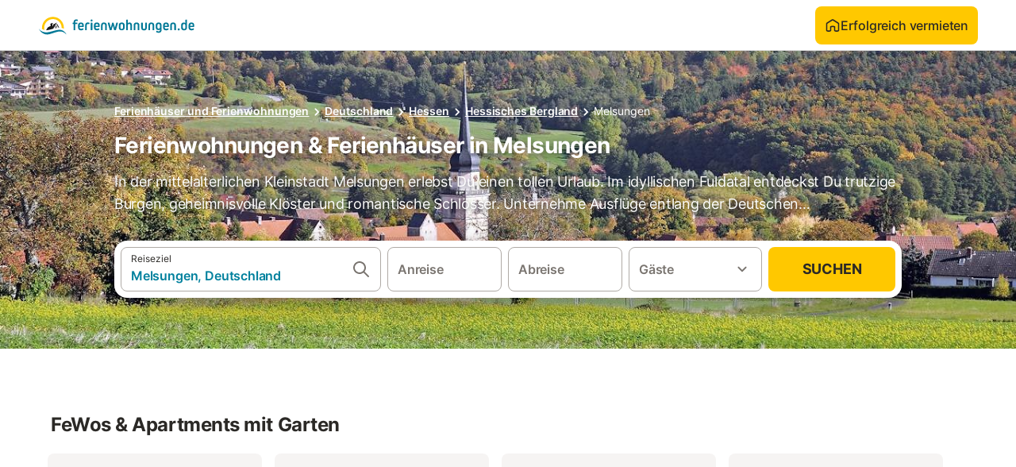

--- FILE ---
content_type: text/html; charset=utf-8
request_url: https://www.ferienwohnungen.de/europa/deutschland/melsungen/
body_size: 43376
content:

<!DOCTYPE html>
<html lang="de-DE" dir="ltr" data-page-id="REGION_PAGE" data-page-event-action="REGION_PAGE" class="is-desktop">
  <head>
    <script>window.renderedAt=1769854412424</script>
    <script src="https://cdnjs.cloudflare.com/polyfill/v3/polyfill.min.js?features=AbortController%2CResizeObserver%2Csmoothscroll%2Ces2020"></script>
    <script defer src="https://cdn.jsdelivr.net/npm/@thumbmarkjs/thumbmarkjs/dist/thumbmark.umd.js"></script>
    <script defer>
      // Thumbmark initialization - deferred to avoid blocking page rendering
      if (typeof ThumbmarkJS !== 'undefined') {
        ThumbmarkJS.getFingerprint().then(
          function(fp) { window.thumbmark = fp }
        );
      }
    </script>
    <script>
      !function(){if('PerformanceLongTaskTiming' in window){var g=window.__tti={e:[]}; g.o=new PerformanceObserver(function(l){g.e=g.e.concat(l.getEntries())}); g.o.observe({entryTypes:['longtask']})}}();
    </script>

    

    <meta charset="utf-8">
    <meta name="referrer" content="origin">
    <meta name="viewport" content="width=device-width, initial-scale=1, minimum-scale=1, maximum-scale=1, viewport-fit=cover">
    <meta name="X-UA-Compatible" content="IE=edge">
    <meta http-equiv="pragma" content="no-cache">
    <meta http-equiv="cache-control" content="no-cache,must-revalidate">
    <meta http-equiv="expires" content="0">
    <meta http-equiv="x-dns-prefetch-control" content="on">
    <meta property="og:type" content="website">
    <meta name="format-detection" content="telephone=no">

    <link rel="home" href="/">

    

    <meta name="author" content="ferienwohnungen.de"><meta name="copyright" content="ferienwohnungen.de"><meta  content="ferienwohnungen.de" itemprop="name"><meta name="twitter:card" content="app"><meta name="twitter:site" content="@ferienwohnungen.de"><meta name="twitter:app:name:iphone" content="ferienwohnungen.de"><meta name="twitter:app:id:iphone" content="ferienwohnungen.de"><meta name="twitter:app:url:iphone" content=" ferienwohnungen.de"><meta name="twitter:app:id:googleplay" content=" ferienwohnungen.de"><meta name="p:domain_verify" content=" ferienwohnungen.de">

    <link rel="apple-touch-icon" type="" sizes="76x76" href="https://static.holidu.com/search-managers-live/strapi/ferienwohnungen_favicon_76x76_3f81a48e2a.png"><link rel="apple-touch-icon" type="" sizes="120x120" href="https://static.holidu.com/search-managers-live/strapi/ferienwohnungen_favicon_120x120_1567635d31.png"><link rel="apple-touch-icon" type="" sizes="152x152" href="https://static.holidu.com/search-managers-live/strapi/ferienwohnungen_favicon_152x152_353b9f50a0.png"><link rel="apple-touch-icon" type="" sizes="" href="https://static.holidu.com/search-managers-live/strapi/ferienwohnungen_favicon_57x57_b562065bc7.png"><link rel="icon" type="" sizes="" href="https://static.holidu.com/search-managers-live/strapi/ferienwohnungen_favicon_152x152_353b9f50a0.png">

    <link rel="preconnect" crossorigin="" href="https://www.google-analytics.com" />
    <link rel="preconnect" crossorigin="" href="https://api.holidu.com" />
    <link rel="preconnect" crossorigin="" href="https://www.googletagmanager.com" />
    <link rel="preconnect" crossorigin="" href="https://cdn.taboola.com" />
    <link rel="preconnect" crossorigin="" href="https://bat.bing.com" />
    <link rel="preconnect" crossorigin="" href="https://connect.facebook.net" />
    <link rel="preconnect" crossorigin="" href="https://assets.holidu.com" />
    <link rel="preconnect" crossorigin="" href="https://static.holidu.com" />
    

    
    <script>
        window.process = window.process || {};
        window.process.env = window.process.env || {};
        window.process.env.IS_CLIENT = true;
    </script>
    <link data-rh="true" rel="preload" as="image" href="https://static.holidu.com/cms/3218/l/31731.jpg" type="image/jpeg" media="(min-width: 48rem)" data-should-be-placed-higher="true"/><link data-rh="true" rel="preload" as="image" href="https://static.holidu.com/cms/3218/m/31731.jpg" type="image/jpeg" data-should-be-placed-higher="true"/>
    <link href='https://assets.holidu.com/assets/styles/index.v4.1958.0.css' rel='stylesheet' type='text/css'>
    <link href='https://assets.holidu.com/assets/styles/tailwind.v4.1958.0.css' rel='stylesheet' type='text/css'><link href='https://assets.holidu.com/assets/styles/ferienwohnungen.v4.1958.0.css' rel='stylesheet' type='text/css'>

    <title data-rh="true">Die 10 besten Ferienwohnungen in Melsungen ᐅ Jetzt buchen</title>
    
    <meta data-rh="true" name="application-name" content="Die 10 besten Ferienwohnungen in Melsungen ᐅ Jetzt buchen"/><meta data-rh="true" name="robots" content="index, follow"/><meta data-rh="true" name="description" content="Dein Vergleichsportal für Ferienhäuser &amp; Ferienwohnungen ✓ 34 Angebote in Melsungen ✓ Riesige Auswahl ✓ Hochwertige &amp; geprüfte Unterkünfte ✓ Jetzt buchen"/><meta data-rh="true" property="og:title" content="Die 10 besten Ferienwohnungen in Melsungen ᐅ Jetzt buchen"/><meta data-rh="true" property="og:image" content="https://static.holidu.com/cms/3218/l/31731.jpg"/><meta data-rh="true" property="og:description" content="Dein Vergleichsportal für Ferienhäuser &amp; Ferienwohnungen ✓ 34 Angebote in Melsungen ✓ Riesige Auswahl ✓ Hochwertige &amp; geprüfte Unterkünfte ✓ Jetzt buchen"/><meta data-rh="true" name="twitter:title" content="Die 10 besten Ferienwohnungen in Melsungen ᐅ Jetzt buchen"/><meta data-rh="true" name="twitter:description" content="Dein Vergleichsportal für Ferienhäuser &amp; Ferienwohnungen ✓ 34 Angebote in Melsungen ✓ Riesige Auswahl ✓ Hochwertige &amp; geprüfte Unterkünfte ✓ Jetzt buchen"/><meta data-rh="true" name="twitter:image" content="https://static.holidu.com/cms/3218/l/31731.jpg"/>
    <link data-rh="true" rel="canonical" href="https://www.ferienwohnungen.de/europa/deutschland/melsungen/"/><link data-rh="true" rel="preload" as="image" href="https://static.holidu.com/cms/3218/l/31731.jpg" type="image/jpeg" media="(min-width: 48rem)" data-should-be-placed-higher="true"/><link data-rh="true" rel="preload" as="image" href="https://static.holidu.com/cms/3218/m/31731.jpg" type="image/jpeg" media data-should-be-placed-higher="true"/>
    
  

    

    
      <link rel="preload" href="https://assets.holidu.com/assets/fonts/Optimised/Inter-Regular-Latin.woff2" as="font" type="font/woff2" crossorigin>
      <link rel="preload" href="https://assets.holidu.com/assets/fonts/Optimised/Satoshi-Variable.woff2" as="font" type="font/woff2" crossorigin>
      <script type="text/javascript">

      /**
      * Loads fonts asynchronously and adds CSS classes to the document's root element
      * based on the loading status of the fonts.
      * If the fonts have already been loaded, adds 'FullyLoadedFont' class.
      * If the fonts have not been loaded, loads the fonts and adds 'FastLoadedFont' class
      * during the initial loading and 'FullyLoadedFont' class once all fonts are loaded.
      * Based on https://css-tricks.com/the-best-font-loading-strategies-and-how-to-execute-them/#loading-fonts-with-self-hosted-fonts
      */
      function loadFonts () {
        if (sessionStorage.fontsLoaded) {
          document.documentElement.classList.add('FullyLoadedFont')
          return
        }

        if ('fonts' in document) {
          document.fonts.load('1em InterInitial')
          .then(() => {
            document.documentElement.classList.add('FastLoadedFont')

            // Load critical font weights immediately:
            // - Inter 400 (body text) and 700 (headings)
            // - Satoshi 700 (bold titles, most common above the fold)
            // Variable fonts provide access to all weights, but loading the most common weight ensures it's prioritized
            Promise.all([
              document.fonts.load('400 1em Inter'),
              document.fonts.load('700 1em Inter'),
              document.fonts.load('700 1em Satoshi'), // Bold titles (most common above the fold)
            ]).then(() => {
              document.documentElement.classList.remove('FastLoadedFont')
              document.documentElement.classList.add('FullyLoadedFont')

              sessionStorage.fontsLoaded = true

              // Load non-critical font weights lazily (after initial render)
              // These are used in below-the-fold content or less critical UI elements
              Promise.all([
                document.fonts.load('500 1em Inter'),
                document.fonts.load('600 1em Inter'),
                // Satoshi variable font already provides access to all weights via 700,
                // but load 600 (semibold) explicitly if needed for specific title styles
                document.fonts.load('600 1em Satoshi'),
              ]).catch(() => {
                // Silently fail if fonts can't be loaded
              })
            })
          })
        }
      }

      loadFonts()
      </script>
    

    

    
    <style>
      :root
      {
        --color-primary: #007896;--color-primary-rgb: 0,120,150;--color-primary-dark: #024251;--color-primary-dark-rgb: 2,66,81;--color-primary-transparent: #00789633;--color-primary-half: #0078961a;--color-cta: #ffc800;--color-cta-rgb: 255,200,0;--color-cta-active: #ffaa00;--color-cta-text: #2B2926;
      }
    </style>
    <style>
      
    .is-hidden-on-whitelabel {
      display: none;
    }

    .keep-blue {
      color: #00809d;
    }

    .keep-links-blue a {
      color: #00809d;
    }

    .keep-links-blue span.clickable {
      color: #00809d;
    }

    .WL--AppBanner {
      display: none;
    }
  
      html[data-page-id='SEARCH_PAGE'] .WL--Navbar {
        display: flex;
        border-bottom: none;
      }
    
      .WL--Navbar-LocaleCurrencySelector {
        display: none;
      }
    
      .WL--Footer-LocaleCurrencySelector {
        display: none;
      }
    
      .WL--Navbar--Logo--Custom {
        display: block;
        background-image: url("https://static.holidu.com/search-managers-live/strapi/ferienwohnungen_de_logo_colored_aeb2f56970.svg");
      }
    
    .WL--Navbar-AccountFeature {
      display: none;
    }
  
  .WL--Navbar {
    background: white;
    box-shadow: none;
    border-bottom: 1px solid #dadada;
  }

  .WL--Navbar--CurrentSearchDetails,
  .WL--Navbar--ContactInfo,
  .WL--Navbar--ContactInfo > a {
    color: #1d1d1d;
  }

  .WL--Navbar-BackButton svg > path {
    fill: #1d1d1d;
  }

  .WL--Navbar-HelpButton {
    color: #1d1d1d;
  }

  .WL--Navbar-HelpButton svg path[fill='currentColor'] {
    fill: #1d1d1d;
  }

  .WL--Navbar-BurgerMenu {
    fill: #1d1d1d;
  }

  .WL--Navbar-BurgerMenu svg > path {
    fill: #1d1d1d;
  }

  .WL--petsAllowedLabel {
    color: #1d1d1d !important;
  }

  .WL--petsAllowedCheckbox rect {
    stroke: #646464 !important;
  }

      .WL--StickySearch--Logo--Cooperation,
      .WL--StickySearch--Logo--Custom {
        display: none;
      }
    
    </style>

    
  </head>

  <body>

    

    <main id="main">
      
      <div id="root"><div class="WL--Navbar flex w-full items-center justify-center z-VisibilityNavbar bg-primary h-xxl4"><div class="flex max-w-xl items-center justify-between md:px-m lg2:px-xxl3 w-full"><a href="/" class="flex h-[2.25rem] w-[12.375rem] rounded ring-offset-primary justify-start" aria-label="Holidu Logo"><div class="WL--Logo--Cooperation hidden h-full w-full flex-col justify-center pb-xxs"><div class="tracking-tight whitespace-no-wrap mb-xxxs text-xs text-grey-black">In Kooperation mit</div><svg viewBox="0 0 162 50" fill="none" xmlns="http://www.w3.org/2000/svg" class="WL--Logo--Cooperation--Svg"><path d="M32.452 18.8653C31.2165 20.2552 29.2431 20.5566 28.0591 19.5519C26.8751 18.5472 26.9093 16.6047 28.1449 15.2148C29.3804 13.825 31.3538 13.5235 32.5378 14.5283C33.7218 15.533 33.6874 17.4755 32.452 18.8653Z" class="fill-current"></path><path d="M18.2761 24.0495V16.5398C18.2761 16.4504 18.2585 16.3619 18.2243 16.2793C18.1901 16.1967 18.1399 16.1217 18.0767 16.0585C18.0135 15.9953 17.9385 15.9452 17.8559 15.911C17.7734 15.8768 17.6849 15.8592 17.5955 15.8592H14.1498C14.0605 15.8592 13.972 15.8768 13.8894 15.911C13.8068 15.9452 13.7318 15.9953 13.6686 16.0585C13.6054 16.1217 13.5553 16.1967 13.5211 16.2793C13.4868 16.3619 13.4692 16.4504 13.4692 16.5398V24.0478C15.0694 24.1635 16.6758 24.1641 18.2761 24.0495Z" class="fill-current"></path><path d="M35.1581 20.3491C35.2179 20.3932 35.2681 20.4491 35.3054 20.5134L35.8781 21.5054C35.945 21.6201 35.9767 21.752 35.9693 21.8847C35.9619 22.0173 35.9156 22.1448 35.8363 22.2514C34.9189 23.4661 33.868 24.5738 32.7032 25.5538V38.2619C32.7032 38.3513 32.6856 38.4398 32.6514 38.5223C32.6172 38.6049 32.5671 38.6799 32.5039 38.7431C32.4407 38.8063 32.3657 38.8565 32.2831 38.8907C32.2005 38.9249 32.112 38.9425 32.0226 38.9425H28.577C28.3965 38.9425 28.2234 38.8708 28.0958 38.7431C27.9681 38.6155 27.8964 38.4424 27.8964 38.2619V28.5592C24.8756 29.8985 21.5717 30.4736 18.276 30.2338V38.262C18.276 38.3514 18.2584 38.4399 18.2242 38.5224C18.19 38.605 18.1399 38.68 18.0767 38.7433C18.0135 38.8065 17.9385 38.8566 17.8559 38.8908C17.7733 38.925 17.6848 38.9426 17.5954 38.9426H14.1498C13.9693 38.9426 13.7962 38.8709 13.6685 38.7433C13.5409 38.6156 13.4692 38.4425 13.4692 38.262V29.2983C12.2666 28.9068 11.1036 28.4026 9.99579 27.7924C9.91618 27.7486 9.8461 27.6895 9.78965 27.6183C9.7332 27.5471 9.69151 27.4654 9.66702 27.378C9.64253 27.2905 9.63573 27.199 9.64702 27.1089C9.65832 27.0188 9.68748 26.9318 9.73279 26.8531L10.2572 25.9448C10.3258 25.8266 10.4284 25.7318 10.5516 25.6727C10.6748 25.6136 10.813 25.593 10.9481 25.6135C19.1921 26.842 27.5983 24.9611 34.5327 20.3365C34.5943 20.2948 34.6637 20.2663 34.7368 20.2527C34.8099 20.239 34.885 20.2405 34.9575 20.2571C35.0299 20.2737 35.0982 20.305 35.1581 20.3491Z" class="fill-current"></path><path fill-rule="evenodd" clip-rule="evenodd" d="M26.6133 0.984156L42.6541 10.2452C44.8932 11.5379 46.177 13.6866 46.1765 16.1402L46.1708 40.1068C46.1825 41.4224 45.8005 42.7115 45.0739 43.8084C44.3473 44.9052 43.3094 45.7598 42.0934 46.2622C30.3646 51.2458 15.7984 51.2457 4.08116 46.2631C2.86572 45.7604 1.8283 44.9058 1.10212 43.8091C0.375945 42.7124 -0.0058372 41.4237 0.00580256 40.1085L1.46493e-07 16.1402C-0.000500738 13.6864 1.28348 11.5379 3.52249 10.2452L19.5631 0.984156C21.8362 -0.327882 24.3399 -0.328222 26.6133 0.984156ZM42.6656 42.2146C43.0794 41.5902 43.2942 40.855 43.2815 40.106L43.2871 16.1395C43.2874 14.7054 42.5691 13.5323 41.2094 12.7473L25.1686 3.48635C23.7687 2.67803 22.4072 2.67824 21.0078 3.48635L4.96714 12.7473C3.60746 13.5323 2.88896 14.7054 2.88928 16.1395L2.8951 40.1078C2.88235 40.8566 3.09695 41.5915 3.51055 42.2158C3.92416 42.84 4.51734 43.3241 5.21179 43.6043C16.233 48.2911 29.9322 48.2902 40.9634 43.6031C41.6582 43.3231 42.2517 42.839 42.6656 42.2146Z" class="fill-current"></path><path d="M74.3036 18.2799V34.5085C74.3036 34.6817 74.2348 34.8478 74.1123 34.9703C73.9898 35.0928 73.8237 35.1616 73.6505 35.1616H70.8986C70.7254 35.1616 70.5593 35.0928 70.4368 34.9703C70.3143 34.8478 70.2455 34.6817 70.2455 34.5085V27.9725H61.779V34.5085C61.779 34.6817 61.7102 34.8478 61.5877 34.9703C61.4653 35.0928 61.2991 35.1616 61.1259 35.1616H58.3741C58.2008 35.1616 58.0347 35.0928 57.9122 34.9703C57.7898 34.8478 57.7209 34.6817 57.7209 34.5085V18.2799C57.7209 18.1067 57.7898 17.9406 57.9122 17.8181C58.0347 17.6956 58.2008 17.6268 58.3741 17.6268H61.1259C61.2991 17.6268 61.4653 17.6956 61.5877 17.8181C61.7102 17.9406 61.779 18.1067 61.779 18.2799V24.5405H70.2455V18.2799C70.2455 18.1067 70.3143 17.9406 70.4368 17.8181C70.5593 17.6956 70.7254 17.6268 70.8986 17.6268H73.6505C73.8237 17.6268 73.9898 17.6956 74.1123 17.8181C74.2348 17.9406 74.3036 18.1067 74.3036 18.2799Z" class="fill-current"></path><path fill-rule="evenodd" clip-rule="evenodd" d="M87.0023 17.3264C81.4663 17.3264 77.4082 21.1839 77.4082 26.3941C77.4082 31.6044 81.4663 35.4624 87.0023 35.4624C92.5129 35.4624 96.5965 31.6298 96.5965 26.3941C96.5965 21.159 92.5129 17.3264 87.0023 17.3264ZM87.0023 20.7833C90.1334 20.7833 92.488 23.0625 92.488 26.3941C92.488 29.7258 90.1334 32.0055 87.0023 32.0055C83.8708 32.0055 81.5162 29.7257 81.5162 26.3941C81.5162 23.0625 83.8708 20.7833 87.0023 20.7833Z" class="fill-current"></path><path d="M100.356 17.6268H103.108C103.281 17.6268 103.448 17.6956 103.57 17.8181C103.693 17.9406 103.761 18.1067 103.761 18.2799V31.8549H112.735C112.909 31.8549 113.075 31.9237 113.197 32.0462C113.32 32.1686 113.389 32.3348 113.389 32.508V34.5084C113.389 34.6816 113.32 34.8477 113.197 34.9702C113.075 35.0927 112.909 35.1615 112.735 35.1615H100.356C100.183 35.1615 100.017 35.0927 99.8947 34.9702C99.7722 34.8477 99.7034 34.6816 99.7034 34.5084V18.2799C99.7034 18.1067 99.7722 17.9406 99.8947 17.8181C100.017 17.6956 100.183 17.6268 100.356 17.6268Z" class="fill-current"></path><path d="M119.691 17.6268H116.939C116.766 17.6268 116.6 17.6956 116.477 17.8181C116.355 17.9406 116.286 18.1067 116.286 18.2799V34.5085C116.286 34.6817 116.355 34.8478 116.477 34.9703C116.6 35.0928 116.766 35.1616 116.939 35.1616H119.691C119.864 35.1616 120.03 35.0928 120.153 34.9703C120.275 34.8478 120.344 34.6817 120.344 34.5085V18.2799C120.344 18.1067 120.275 17.9406 120.153 17.8181C120.03 17.6956 119.864 17.6268 119.691 17.6268Z" class="fill-current"></path><path fill-rule="evenodd" clip-rule="evenodd" d="M124.404 18.2799C124.404 18.1067 124.473 17.9406 124.595 17.8181C124.718 17.6956 124.884 17.6268 125.057 17.6268H132.463C138.2 17.6268 141.936 21.0837 141.936 26.3942C141.936 31.7047 138.2 35.1615 132.463 35.1615H125.057C124.884 35.1615 124.718 35.0927 124.595 34.9702C124.473 34.8477 124.404 34.6816 124.404 34.5084V18.2799ZM132.295 31.8299C135.777 31.8299 137.859 29.7507 137.859 26.3941C137.859 23.0376 135.777 20.9584 132.295 20.9584H128.462V31.8299H132.295Z" class="fill-current"></path><path d="M145.04 18.2799V27.4465C145.04 32.6068 148.347 35.4624 153.332 35.4624C158.316 35.4624 161.623 32.6068 161.623 27.4465V18.2799C161.623 18.1942 161.606 18.1092 161.573 18.03C161.54 17.9508 161.492 17.8788 161.432 17.8181C161.371 17.7575 161.299 17.7094 161.22 17.6765C161.141 17.6437 161.056 17.6268 160.97 17.6268H158.268C158.095 17.6268 157.929 17.6956 157.807 17.8181C157.684 17.9406 157.615 18.1067 157.615 18.2799V27.2958C157.615 30.6274 155.837 32.0055 153.357 32.0055C150.902 32.0055 149.098 30.6274 149.098 27.2958V18.2799C149.098 18.1067 149.03 17.9406 148.907 17.8181C148.785 17.6956 148.618 17.6268 148.445 17.6268H145.693C145.52 17.6268 145.354 17.6956 145.232 17.8181C145.109 17.9406 145.04 18.1067 145.04 18.2799Z" class="fill-current"></path></svg></div><svg viewBox="0 0 162 50" fill="none" xmlns="http://www.w3.org/2000/svg" class="WL--Logo--Regular is-hidden-on-whitelabel text-white-100"><path d="M32.452 18.8653C31.2165 20.2552 29.2431 20.5566 28.0591 19.5519C26.8751 18.5472 26.9093 16.6047 28.1449 15.2148C29.3804 13.825 31.3538 13.5235 32.5378 14.5283C33.7218 15.533 33.6874 17.4755 32.452 18.8653Z" class="fill-current"></path><path d="M18.2761 24.0495V16.5398C18.2761 16.4504 18.2585 16.3619 18.2243 16.2793C18.1901 16.1967 18.1399 16.1217 18.0767 16.0585C18.0135 15.9953 17.9385 15.9452 17.8559 15.911C17.7734 15.8768 17.6849 15.8592 17.5955 15.8592H14.1498C14.0605 15.8592 13.972 15.8768 13.8894 15.911C13.8068 15.9452 13.7318 15.9953 13.6686 16.0585C13.6054 16.1217 13.5553 16.1967 13.5211 16.2793C13.4868 16.3619 13.4692 16.4504 13.4692 16.5398V24.0478C15.0694 24.1635 16.6758 24.1641 18.2761 24.0495Z" class="fill-current"></path><path d="M35.1581 20.3491C35.2179 20.3932 35.2681 20.4491 35.3054 20.5134L35.8781 21.5054C35.945 21.6201 35.9767 21.752 35.9693 21.8847C35.9619 22.0173 35.9156 22.1448 35.8363 22.2514C34.9189 23.4661 33.868 24.5738 32.7032 25.5538V38.2619C32.7032 38.3513 32.6856 38.4398 32.6514 38.5223C32.6172 38.6049 32.5671 38.6799 32.5039 38.7431C32.4407 38.8063 32.3657 38.8565 32.2831 38.8907C32.2005 38.9249 32.112 38.9425 32.0226 38.9425H28.577C28.3965 38.9425 28.2234 38.8708 28.0958 38.7431C27.9681 38.6155 27.8964 38.4424 27.8964 38.2619V28.5592C24.8756 29.8985 21.5717 30.4736 18.276 30.2338V38.262C18.276 38.3514 18.2584 38.4399 18.2242 38.5224C18.19 38.605 18.1399 38.68 18.0767 38.7433C18.0135 38.8065 17.9385 38.8566 17.8559 38.8908C17.7733 38.925 17.6848 38.9426 17.5954 38.9426H14.1498C13.9693 38.9426 13.7962 38.8709 13.6685 38.7433C13.5409 38.6156 13.4692 38.4425 13.4692 38.262V29.2983C12.2666 28.9068 11.1036 28.4026 9.99579 27.7924C9.91618 27.7486 9.8461 27.6895 9.78965 27.6183C9.7332 27.5471 9.69151 27.4654 9.66702 27.378C9.64253 27.2905 9.63573 27.199 9.64702 27.1089C9.65832 27.0188 9.68748 26.9318 9.73279 26.8531L10.2572 25.9448C10.3258 25.8266 10.4284 25.7318 10.5516 25.6727C10.6748 25.6136 10.813 25.593 10.9481 25.6135C19.1921 26.842 27.5983 24.9611 34.5327 20.3365C34.5943 20.2948 34.6637 20.2663 34.7368 20.2527C34.8099 20.239 34.885 20.2405 34.9575 20.2571C35.0299 20.2737 35.0982 20.305 35.1581 20.3491Z" class="fill-current"></path><path fill-rule="evenodd" clip-rule="evenodd" d="M26.6133 0.984156L42.6541 10.2452C44.8932 11.5379 46.177 13.6866 46.1765 16.1402L46.1708 40.1068C46.1825 41.4224 45.8005 42.7115 45.0739 43.8084C44.3473 44.9052 43.3094 45.7598 42.0934 46.2622C30.3646 51.2458 15.7984 51.2457 4.08116 46.2631C2.86572 45.7604 1.8283 44.9058 1.10212 43.8091C0.375945 42.7124 -0.0058372 41.4237 0.00580256 40.1085L1.46493e-07 16.1402C-0.000500738 13.6864 1.28348 11.5379 3.52249 10.2452L19.5631 0.984156C21.8362 -0.327882 24.3399 -0.328222 26.6133 0.984156ZM42.6656 42.2146C43.0794 41.5902 43.2942 40.855 43.2815 40.106L43.2871 16.1395C43.2874 14.7054 42.5691 13.5323 41.2094 12.7473L25.1686 3.48635C23.7687 2.67803 22.4072 2.67824 21.0078 3.48635L4.96714 12.7473C3.60746 13.5323 2.88896 14.7054 2.88928 16.1395L2.8951 40.1078C2.88235 40.8566 3.09695 41.5915 3.51055 42.2158C3.92416 42.84 4.51734 43.3241 5.21179 43.6043C16.233 48.2911 29.9322 48.2902 40.9634 43.6031C41.6582 43.3231 42.2517 42.839 42.6656 42.2146Z" class="fill-current"></path><path d="M74.3036 18.2799V34.5085C74.3036 34.6817 74.2348 34.8478 74.1123 34.9703C73.9898 35.0928 73.8237 35.1616 73.6505 35.1616H70.8986C70.7254 35.1616 70.5593 35.0928 70.4368 34.9703C70.3143 34.8478 70.2455 34.6817 70.2455 34.5085V27.9725H61.779V34.5085C61.779 34.6817 61.7102 34.8478 61.5877 34.9703C61.4653 35.0928 61.2991 35.1616 61.1259 35.1616H58.3741C58.2008 35.1616 58.0347 35.0928 57.9122 34.9703C57.7898 34.8478 57.7209 34.6817 57.7209 34.5085V18.2799C57.7209 18.1067 57.7898 17.9406 57.9122 17.8181C58.0347 17.6956 58.2008 17.6268 58.3741 17.6268H61.1259C61.2991 17.6268 61.4653 17.6956 61.5877 17.8181C61.7102 17.9406 61.779 18.1067 61.779 18.2799V24.5405H70.2455V18.2799C70.2455 18.1067 70.3143 17.9406 70.4368 17.8181C70.5593 17.6956 70.7254 17.6268 70.8986 17.6268H73.6505C73.8237 17.6268 73.9898 17.6956 74.1123 17.8181C74.2348 17.9406 74.3036 18.1067 74.3036 18.2799Z" class="fill-current"></path><path fill-rule="evenodd" clip-rule="evenodd" d="M87.0023 17.3264C81.4663 17.3264 77.4082 21.1839 77.4082 26.3941C77.4082 31.6044 81.4663 35.4624 87.0023 35.4624C92.5129 35.4624 96.5965 31.6298 96.5965 26.3941C96.5965 21.159 92.5129 17.3264 87.0023 17.3264ZM87.0023 20.7833C90.1334 20.7833 92.488 23.0625 92.488 26.3941C92.488 29.7258 90.1334 32.0055 87.0023 32.0055C83.8708 32.0055 81.5162 29.7257 81.5162 26.3941C81.5162 23.0625 83.8708 20.7833 87.0023 20.7833Z" class="fill-current"></path><path d="M100.356 17.6268H103.108C103.281 17.6268 103.448 17.6956 103.57 17.8181C103.693 17.9406 103.761 18.1067 103.761 18.2799V31.8549H112.735C112.909 31.8549 113.075 31.9237 113.197 32.0462C113.32 32.1686 113.389 32.3348 113.389 32.508V34.5084C113.389 34.6816 113.32 34.8477 113.197 34.9702C113.075 35.0927 112.909 35.1615 112.735 35.1615H100.356C100.183 35.1615 100.017 35.0927 99.8947 34.9702C99.7722 34.8477 99.7034 34.6816 99.7034 34.5084V18.2799C99.7034 18.1067 99.7722 17.9406 99.8947 17.8181C100.017 17.6956 100.183 17.6268 100.356 17.6268Z" class="fill-current"></path><path d="M119.691 17.6268H116.939C116.766 17.6268 116.6 17.6956 116.477 17.8181C116.355 17.9406 116.286 18.1067 116.286 18.2799V34.5085C116.286 34.6817 116.355 34.8478 116.477 34.9703C116.6 35.0928 116.766 35.1616 116.939 35.1616H119.691C119.864 35.1616 120.03 35.0928 120.153 34.9703C120.275 34.8478 120.344 34.6817 120.344 34.5085V18.2799C120.344 18.1067 120.275 17.9406 120.153 17.8181C120.03 17.6956 119.864 17.6268 119.691 17.6268Z" class="fill-current"></path><path fill-rule="evenodd" clip-rule="evenodd" d="M124.404 18.2799C124.404 18.1067 124.473 17.9406 124.595 17.8181C124.718 17.6956 124.884 17.6268 125.057 17.6268H132.463C138.2 17.6268 141.936 21.0837 141.936 26.3942C141.936 31.7047 138.2 35.1615 132.463 35.1615H125.057C124.884 35.1615 124.718 35.0927 124.595 34.9702C124.473 34.8477 124.404 34.6816 124.404 34.5084V18.2799ZM132.295 31.8299C135.777 31.8299 137.859 29.7507 137.859 26.3941C137.859 23.0376 135.777 20.9584 132.295 20.9584H128.462V31.8299H132.295Z" class="fill-current"></path><path d="M145.04 18.2799V27.4465C145.04 32.6068 148.347 35.4624 153.332 35.4624C158.316 35.4624 161.623 32.6068 161.623 27.4465V18.2799C161.623 18.1942 161.606 18.1092 161.573 18.03C161.54 17.9508 161.492 17.8788 161.432 17.8181C161.371 17.7575 161.299 17.7094 161.22 17.6765C161.141 17.6437 161.056 17.6268 160.97 17.6268H158.268C158.095 17.6268 157.929 17.6956 157.807 17.8181C157.684 17.9406 157.615 18.1067 157.615 18.2799V27.2958C157.615 30.6274 155.837 32.0055 153.357 32.0055C150.902 32.0055 149.098 30.6274 149.098 27.2958V18.2799C149.098 18.1067 149.03 17.9406 148.907 17.8181C148.785 17.6956 148.618 17.6268 148.445 17.6268H145.693C145.52 17.6268 145.354 17.6956 145.232 17.8181C145.109 17.9406 145.04 18.1067 145.04 18.2799Z" class="fill-current"></path></svg><div class="WL--Navbar--Logo--Custom hidden bg-contain bg-left-center h-full w-full"></div></a><div class="flex items-center gap-x-xxs"><form action="/redirect/prg" target="_blank" class="hidden" method="POST"><input name="to" type="hidden" value="L2hvc3Q="/></form><a class="relative flex w-full cursor-pointer items-center gap-xs rounded-big p-s text-base font-medium transition-colors duration-100 bg-cta text-cta-text hover:bg-cta-active active:bg-cta-active" tabindex="0"><svg viewBox="0 0 24 24" fill="none" xmlns="http://www.w3.org/2000/svg" class="text-cta-text h-l w-l"><path fill-rule="evenodd" clip-rule="evenodd" d="M12.265 4.6208C12.1029 4.51947 11.8971 4.51947 11.735 4.6208L11.205 3.7728L11.735 4.6208L4.235 9.3083C4.08881 9.39967 4 9.5599 4 9.7323V18.9552C4 19.2313 4.22386 19.4552 4.5 19.4552H7.5C7.77614 19.4552 8 19.2313 8 18.9552V14.1704C8 13.7382 8.27767 13.3549 8.68834 13.2202C9.06912 13.0953 9.57155 12.9383 10.089 12.7989C10.787 12.611 11.5125 12.4552 12 12.4552C12.4875 12.4552 13.213 12.611 13.911 12.7989C14.4285 12.9383 14.9309 13.0953 15.3117 13.2202C15.7223 13.3549 16 13.7382 16 14.1704V18.9552C16 19.2313 16.2239 19.4552 16.5 19.4552H19.5C19.7761 19.4552 20 19.2313 20 18.9552V9.7323C20 9.5599 19.9112 9.39967 19.765 9.3083L12.265 4.6208ZM10.675 2.9248C11.4857 2.41813 12.5143 2.41813 13.325 2.9248L20.825 7.6123C21.556 8.06915 22 8.87032 22 9.7323V18.9552C22 20.3359 20.8807 21.4552 19.5 21.4552H16.5C15.1193 21.4552 14 20.3359 14 18.9552V14.9041C13.8037 14.8451 13.5978 14.7859 13.391 14.7302L13.651 13.7646L13.391 14.7302C12.685 14.54 12.1926 14.4552 12 14.4552C11.8074 14.4552 11.315 14.54 10.609 14.7302C10.4022 14.7859 10.1963 14.8451 10 14.9041V18.9552C10 20.3359 8.88071 21.4552 7.5 21.4552H4.5C3.11929 21.4552 2 20.3359 2 18.9552V9.7323C2 8.87033 2.44405 8.06915 3.175 7.6123L10.675 2.9248Z" fill="currentColor"></path></svg>Erfolgreich vermieten</a><div class="flex gap-x-xxs"><div><button class="WL--Navbar-AccountFeature ring-offset-primary p-s tw-reset-button flex cursor-pointer rounded-big lg:items-center text-gray-700 hover:bg-gray-100 hover:text-gray-black active:bg-gray-200 active:text-gray-black ring-offset-white-100" data-testid="Navbar__DropdownLink-Account"><svg viewBox="0 0 24 24" fill="none" xmlns="http://www.w3.org/2000/svg" class="mr-xxs h-xl w-xl"><path d="M5.85 17.1C6.7 16.45 7.65 15.9375 8.7 15.5625C9.75 15.1875 10.85 15 12 15C13.15 15 14.25 15.1875 15.3 15.5625C16.35 15.9375 17.3 16.45 18.15 17.1C18.7333 16.4167 19.1875 15.6417 19.5125 14.775C19.8375 13.9083 20 12.9833 20 12C20 9.78333 19.2208 7.89583 17.6625 6.3375C16.1042 4.77917 14.2167 4 12 4C9.78333 4 7.89583 4.77917 6.3375 6.3375C4.77917 7.89583 4 9.78333 4 12C4 12.9833 4.1625 13.9083 4.4875 14.775C4.8125 15.6417 5.26667 16.4167 5.85 17.1ZM12 13C11.0167 13 10.1875 12.6625 9.5125 11.9875C8.8375 11.3125 8.5 10.4833 8.5 9.5C8.5 8.51667 8.8375 7.6875 9.5125 7.0125C10.1875 6.3375 11.0167 6 12 6C12.9833 6 13.8125 6.3375 14.4875 7.0125C15.1625 7.6875 15.5 8.51667 15.5 9.5C15.5 10.4833 15.1625 11.3125 14.4875 11.9875C13.8125 12.6625 12.9833 13 12 13ZM12 22C10.6167 22 9.31667 21.7375 8.1 21.2125C6.88333 20.6875 5.825 19.975 4.925 19.075C4.025 18.175 3.3125 17.1167 2.7875 15.9C2.2625 14.6833 2 13.3833 2 12C2 10.6167 2.2625 9.31667 2.7875 8.1C3.3125 6.88333 4.025 5.825 4.925 4.925C5.825 4.025 6.88333 3.3125 8.1 2.7875C9.31667 2.2625 10.6167 2 12 2C13.3833 2 14.6833 2.2625 15.9 2.7875C17.1167 3.3125 18.175 4.025 19.075 4.925C19.975 5.825 20.6875 6.88333 21.2125 8.1C21.7375 9.31667 22 10.6167 22 12C22 13.3833 21.7375 14.6833 21.2125 15.9C20.6875 17.1167 19.975 18.175 19.075 19.075C18.175 19.975 17.1167 20.6875 15.9 21.2125C14.6833 21.7375 13.3833 22 12 22ZM12 20C12.8833 20 13.7167 19.8708 14.5 19.6125C15.2833 19.3542 16 18.9833 16.65 18.5C16 18.0167 15.2833 17.6458 14.5 17.3875C13.7167 17.1292 12.8833 17 12 17C11.1167 17 10.2833 17.1292 9.5 17.3875C8.71667 17.6458 8 18.0167 7.35 18.5C8 18.9833 8.71667 19.3542 9.5 19.6125C10.2833 19.8708 11.1167 20 12 20ZM12 11C12.4333 11 12.7917 10.8583 13.075 10.575C13.3583 10.2917 13.5 9.93333 13.5 9.5C13.5 9.06667 13.3583 8.70833 13.075 8.425C12.7917 8.14167 12.4333 8 12 8C11.5667 8 11.2083 8.14167 10.925 8.425C10.6417 8.70833 10.5 9.06667 10.5 9.5C10.5 9.93333 10.6417 10.2917 10.925 10.575C11.2083 10.8583 11.5667 11 12 11Z" fill="currentColor"></path></svg><span class="font-medium">Konto</span></button></div></div></div></div></div><div class="flex flex-auto flex-col items-center justify-start space-y-xxl4 bg-white-100 pb-xxl4 md:pb-[80px] md:space-y-[80px]"><div class="relative flex w-full items-center justify-center py-xxl4"><div class="flex w-full flex-col items-center justify-center px-m sm:w-5/6 sm:px-0 lg:w-[calc(100%-4rem)] max-w-sm sm:max-w-[980px] lg:max-w-lg"><div class="z-1 mb-m hidden w-full sm:flex"><nav aria-label="breadcrumb"><ol class="m-0 flex flex-wrap p-0"><li class="font-semibold underline last-of-type:font-normal last-of-type:no-underline"><a href="https://www.ferienwohnungen.de" target="_self" class="text-sm text-white-100" id="Link-Masthead-Breadcrumb">Ferienhäuser und Ferienwohnungen</a><svg viewBox="0 0 24 24" fill="none" xmlns="http://www.w3.org/2000/svg" class="h-l text-white-100"><path fill-rule="evenodd" clip-rule="evenodd" d="M9.29006 15.88L13.1701 12L9.29006 8.11998C8.90006 7.72998 8.90006 7.09998 9.29006 6.70998C9.68006 6.31998 10.3101 6.31998 10.7001 6.70998L15.2901 11.3C15.6801 11.69 15.6801 12.32 15.2901 12.71L10.7001 17.3C10.3101 17.69 9.68006 17.69 9.29006 17.3C8.91006 16.91 8.90006 16.27 9.29006 15.88Z" fill="currentColor"></path></svg></li><li class="font-semibold underline last-of-type:font-normal last-of-type:no-underline"><a href="https://www.ferienwohnungen.de/europa/deutschland/" target="_self" class="text-sm text-white-100" id="Link-Masthead-Breadcrumb">Deutschland</a><svg viewBox="0 0 24 24" fill="none" xmlns="http://www.w3.org/2000/svg" class="h-l text-white-100"><path fill-rule="evenodd" clip-rule="evenodd" d="M9.29006 15.88L13.1701 12L9.29006 8.11998C8.90006 7.72998 8.90006 7.09998 9.29006 6.70998C9.68006 6.31998 10.3101 6.31998 10.7001 6.70998L15.2901 11.3C15.6801 11.69 15.6801 12.32 15.2901 12.71L10.7001 17.3C10.3101 17.69 9.68006 17.69 9.29006 17.3C8.91006 16.91 8.90006 16.27 9.29006 15.88Z" fill="currentColor"></path></svg></li><li class="font-semibold underline last-of-type:font-normal last-of-type:no-underline"><a href="https://www.ferienwohnungen.de/europa/deutschland/hessen/" target="_self" class="text-sm text-white-100" id="Link-Masthead-Breadcrumb">Hessen</a><svg viewBox="0 0 24 24" fill="none" xmlns="http://www.w3.org/2000/svg" class="h-l text-white-100"><path fill-rule="evenodd" clip-rule="evenodd" d="M9.29006 15.88L13.1701 12L9.29006 8.11998C8.90006 7.72998 8.90006 7.09998 9.29006 6.70998C9.68006 6.31998 10.3101 6.31998 10.7001 6.70998L15.2901 11.3C15.6801 11.69 15.6801 12.32 15.2901 12.71L10.7001 17.3C10.3101 17.69 9.68006 17.69 9.29006 17.3C8.91006 16.91 8.90006 16.27 9.29006 15.88Z" fill="currentColor"></path></svg></li><li class="font-semibold underline last-of-type:font-normal last-of-type:no-underline"><a href="https://www.ferienwohnungen.de/europa/deutschland/hessisches-bergland/" target="_self" class="text-sm text-white-100" id="Link-Masthead-Breadcrumb">Hessisches Bergland</a><svg viewBox="0 0 24 24" fill="none" xmlns="http://www.w3.org/2000/svg" class="h-l text-white-100"><path fill-rule="evenodd" clip-rule="evenodd" d="M9.29006 15.88L13.1701 12L9.29006 8.11998C8.90006 7.72998 8.90006 7.09998 9.29006 6.70998C9.68006 6.31998 10.3101 6.31998 10.7001 6.70998L15.2901 11.3C15.6801 11.69 15.6801 12.32 15.2901 12.71L10.7001 17.3C10.3101 17.69 9.68006 17.69 9.29006 17.3C8.91006 16.91 8.90006 16.27 9.29006 15.88Z" fill="currentColor"></path></svg></li><li class="font-semibold underline last-of-type:font-normal last-of-type:no-underline"><a href="https://www.ferienwohnungen.de/europa/deutschland/melsungen/" target="_self" class="text-sm text-white-100" id="Link-Masthead-Breadcrumb">Melsungen</a></li></ol><script type="application/ld+json">{"@context":"https://schema.org","@type":"BreadcrumbList","itemListElement":[{"@type":"ListItem","name":"Ferienhäuser und Ferienwohnungen","position":1,"item":{"@type":"Thing","@id":"https://www.ferienwohnungen.de"}},{"@type":"ListItem","name":"Deutschland","position":2,"item":{"@type":"Thing","@id":"https://www.ferienwohnungen.de/europa/deutschland/"}},{"@type":"ListItem","name":"Hessen","position":3,"item":{"@type":"Thing","@id":"https://www.ferienwohnungen.de/europa/deutschland/hessen/"}},{"@type":"ListItem","name":"Hessisches Bergland","position":4,"item":{"@type":"Thing","@id":"https://www.ferienwohnungen.de/europa/deutschland/hessisches-bergland/"}},{"@type":"ListItem","name":"Melsungen","position":5,"item":{"@type":"Thing","@id":"https://www.ferienwohnungen.de/europa/deutschland/melsungen/"}}]}</script></nav></div><h1 class="mb-m mt-0 w-full text-3xl font-bold text-white-100 seo-masthead-title-shadow z-1">Ferienwohnungen &amp; Ferienhäuser in Melsungen</h1><h2 class="m-0 w-full text-lg font-normal text-white-100 seo-masthead-subtitle-shadow z-1 line-clamp-3 md:line-clamp-2" title="In der mittelalterlichen Kleinstadt Melsungen erlebst Du einen tollen Urlaub. Im idyllischen Fuldatal entdeckst Du trutzige Burgen, geheimnisvolle Klöster und romantische Schlösser. Unternehme Ausflüge entlang der Deutschen Märchenstraße, in die Documenta-Stadt Kassel und zum Herkules im Bergpark Wilhelmshöhe.">In der mittelalterlichen Kleinstadt Melsungen erlebst Du einen tollen Urlaub. Im idyllischen Fuldatal entdeckst Du trutzige Burgen, geheimnisvolle Klöster und romantische Schlösser. Unternehme Ausflüge entlang der Deutschen Märchenstraße, in die Documenta-Stadt Kassel und zum Herkules im Bergpark Wilhelmshöhe.</h2><form action="/redirect/prg" target="_blank" class="hidden" method="POST"><input name="to" type="hidden" value="L3MvTWVsc3VuZ2VuLS1EZXV0c2NobGFuZA=="/></form><a class="SearchBarWrapper z-1 mx-auto mt-xxl w-full rounded-xxl bg-white-100 p-xs shadow-800 lg:h-18" id="Link-Masthead-Searchbar" tabindex="0"><div class="relative flex min-h-[3.25rem] w-full h-full flex-col space-y-xs lg:flex-row lg:space-x-xs lg:space-y-0 lg:max-w-none" role="presentation"><form data-testid="SearchBarDesktop__SearchField__Form" action="/redirect/s" autoComplete="off" class="relative z-SearchOverlayBanner flex bg-white-100 transition-colors hover:bg-gray-50 h-14 flex-grow rounded-big border border-solid border-gray-400 px-s py-xs hover:border-black-50 lg:h-full" id="searchBarForm" method="GET" role="presentation"><div class="flex w-full items-center justify-between"><div class="flex w-0 flex-grow flex-col"><div class="flex items-center text-xs text-grey-black">Reiseziel</div><input class="flex-grow overflow-ellipsis border-none pl-0 focus-visible:ring-0 text-base font-semibold placeholder:text-gray-600 placeholder:opacity-100" placeholder="Reiseziel eingeben" type="text" data-testid="Searchbar__DestinationInput" value="Melsungen, Deutschland"/></div><button class="pointer-events-auto flex h-full cursor-pointer items-center px-0 focus-within:ring-0" type="button" tabindex="-1"><svg viewBox="0 0 24 24" fill="none" xmlns="http://www.w3.org/2000/svg" class="h-xl w-xl text-gray-600"><path fill-rule="evenodd" clip-rule="evenodd" d="M10 4C6.68629 4 4 6.68629 4 10C4 13.3137 6.68629 16 10 16C13.3137 16 16 13.3137 16 10C16 6.68629 13.3137 4 10 4ZM2 10C2 5.58172 5.58172 2 10 2C14.4183 2 18 5.58172 18 10C18 11.8487 17.3729 13.551 16.3199 14.9056L21.7071 20.2929C22.0976 20.6834 22.0976 21.3166 21.7071 21.7071C21.3166 22.0976 20.6834 22.0976 20.2929 21.7071L14.9056 16.3199C13.551 17.3729 11.8487 18 10 18C5.58172 18 2 14.4183 2 10Z" fill="currentColor"></path></svg></button><button class="border-rounded-full focus-within:border-4 focus-within:border-grey-black focus-within:ring-0 hidden" type="button" aria-label="Eingabe löschen"><div class="flex h-xl w-xl items-center justify-center rounded-full bg-gray-300 p-px"><svg viewBox="0 0 24 24" fill="none" xmlns="http://www.w3.org/2000/svg" class="h-full w-full text-white-100"><path fill-rule="evenodd" clip-rule="evenodd" d="M18.3 5.71C17.91 5.32 17.28 5.32 16.89 5.71L12 10.59L7.10997 5.7C6.71997 5.31 6.08997 5.31 5.69997 5.7C5.30997 6.09 5.30997 6.72 5.69997 7.11L10.59 12L5.69997 16.89C5.30997 17.28 5.30997 17.91 5.69997 18.3C6.08997 18.69 6.71997 18.69 7.10997 18.3L12 13.41L16.89 18.3C17.28 18.69 17.91 18.69 18.3 18.3C18.69 17.91 18.69 17.28 18.3 16.89L13.41 12L18.3 7.11C18.68 6.73 18.68 6.09 18.3 5.71Z" fill="currentColor"></path></svg></div></button></div></form><div class="relative flex min-w-[17.8rem] h-14 lg:h-auto lg:flex-shrink-0"><div class="flex flex-grow h-full space-x-xs"><div class="flex-grow"><div class="tw-reset-button flex h-full w-full flex-col rounded relative w-auto min-w-full"><div class="relative h-0 w-full flex-1"><div class="absolute bottom-0 left-0 right-0 top-0"><button data-testid="Searchbar__CalendarInput" class="tw-reset-button relative box-border block h-full w-full cursor-pointer focus-within:!border-2 focus-within:!border-grey-black focus-within:ring-0 bg-white-100 transition-colors hover:bg-gray-50 rounded-big border-solid px-s outline outline-1 outline-offset-0 outline-white-100 border border-gray-400 hover:border-black-50 text-gray-600"><div class="box-border flex h-full w-full flex-col items-start justify-center" data-testid="Searchbar__OpenCalendarButton"><div class="flex items-center font-semibold">Anreise</div></div></button></div><div class="font-medium mx-xs invisible whitespace-nowrap">So., 28. März ±3|</div></div></div></div><div class="flex-grow"><div class="tw-reset-button flex h-full w-full flex-col rounded relative w-auto min-w-full"><div class="relative h-0 w-full flex-1"><div class="absolute bottom-0 left-0 right-0 top-0"><button data-testid="Searchbar__CalendarInput" class="tw-reset-button relative box-border block h-full w-full cursor-pointer focus-within:!border-2 focus-within:!border-grey-black focus-within:ring-0 bg-white-100 transition-colors hover:bg-gray-50 rounded-big border-solid px-s outline outline-1 outline-offset-0 outline-white-100 border border-gray-400 hover:border-black-50 text-gray-600"><div class="box-border flex h-full w-full flex-col items-start justify-center" data-testid="Searchbar__OpenCalendarButton"><div class="flex items-center font-semibold">Abreise</div></div></button></div><div class="font-medium mx-xs invisible whitespace-nowrap">So., 28. März ±3|</div></div></div></div></div></div><div class="relative h-14 w-full lg:h-auto lg:w-[10.5rem] lg:flex-shrink-0"><button data-testid="Searchbar__PersonPickerInput" class="tw-reset-button relative box-border block h-full w-full cursor-pointer focus-within:!border-2 focus-within:!border-grey-black focus-within:ring-0 bg-white-100 transition-colors hover:bg-gray-50 rounded-big border-solid px-s outline outline-1 outline-offset-0 outline-white-100 border border-gray-400 hover:border-black-50 text-gray-600 pr-xl"><div class="absolute right-s top-1/2 -translate-y-1/2 text-gray-600 transition-all duration-100"><svg viewBox="0 0 24 24" fill="none" xmlns="http://www.w3.org/2000/svg" class="w-xl h-xl"><path fill-rule="evenodd" clip-rule="evenodd" d="M8.11997 9.29006L12 13.1701L15.88 9.29006C16.27 8.90006 16.9 8.90006 17.29 9.29006C17.68 9.68006 17.68 10.3101 17.29 10.7001L12.7 15.2901C12.31 15.6801 11.68 15.6801 11.29 15.2901L6.69997 10.7001C6.30997 10.3101 6.30997 9.68006 6.69997 9.29006C7.08997 8.91006 7.72997 8.90006 8.11997 9.29006Z" fill="currentColor"></path></svg></div><div class="flex items-center overflow-hidden"><div class="text-gray-600 text-base flex flex-col font-semibold"><span class="overflow-hidden text-ellipsis whitespace-nowrap">Gäste</span></div></div></button></div><button class="WL--SearchButton cursor-pointer font-bold uppercase tracking-[0.016rem] text-cta-text h-14 min-w-[10rem] rounded-big text-lg lg:h-full transition-colors bg-cta hover:bg-cta-active" form="searchBarForm" type="submit" data-testid="Searchbar__SearchButton">Suchen</button></div></a></div><div class="absolute inset-0 z-0 h-full w-full overflow-hidden bg-grey-800/60"><div class="absolute inset-0 z-1 bg-grey-800/60 mix-blend-multiply"></div><picture class="absolute inset-0 h-full w-full z-0 object-cover"><source srcSet="https://static.holidu.com/cms/3218/l/31731.jpg" type="image/jpeg" media="(min-width: 48rem)"/><source srcSet="https://static.holidu.com/cms/3218/m/31731.jpg" type="image/jpeg"/><img alt="Ferienwohnungen &amp; Ferienhäuser in Melsungen" class="z-0 h-full w-full object-cover" importance="high" fetchpriority="high" src="https://static.holidu.com/cms/3218/l/31731.jpg"/></picture></div></div><div class="!my-0" data-testid="SubNavbarAnchor"></div><div class="w-full space-y-xxl4 bg-white-100 md:space-y-[80px]"><section class="w-full"><div class="w-full max-w-xl px-m md:px-xxl lg2:px-xxl4 mx-auto"><div class="mb-l mt-0 flex"><h2 class="font-bold text-grey-black text-lg sm:text-2xl my-0 flex-1"><span class="flex-1">FeWos &amp; Apartments mit Garten</span></h2></div><div class="no-scrollbar overflow-scrolling-touch flex snap-x snap-mandatory overflow-scroll overflow-y-hidden max-md:-mx-m md:-mx-xxl xl:overflow-hidden"><div class="relative mb-xxl flex flex-grow flex-nowrap max-md:-mx-xs lg:-mx-0 xl:-mx-s xl:overflow-hidden"><div class="group/offer cursor-pointer snap-center rounded-md w-[270px] max-md:mr-xl max-md:first-of-type:ml-xl max-md:last-of-type:mr-xl md:mr-m md:first-of-type:ml-xxl md:last-of-type:mr-xxl xl:first-of-type:ml-xxl2 xl:last-of-type:mr-xxl2"><form action="/redirect/prg" target="_blank" class="hidden" method="POST"><input name="to" type="hidden" value="L3MvTWVsc3VuZ2VuLS1EZXV0c2NobGFuZD9hbWVuaXRpZXM9R0FSREVOJmluY2x1ZGVHcm91cElkcz00OTQ0NDU1MiZmcm9tQ2F0ZWdvcnk9R0FSREVO"/></form><a class="block h-full text-gray-black focus:outline-none" tabindex="0"><div class="flex h-full w-full flex-col gap-s"><div class="relative h-[240px] w-[270px]"><div class="relative flex select-none items-center justify-center overflow-hidden rounded-big h-[240px] w-[270px]"><picture class="flex h-full w-full items-center justify-center animate-pulse bg-gray-100"><source srcSet="https://img.holidu.com/images/7a7e39b8-790f-41e2-a7ef-94f3832b7e45/m.avif" type="image/avif"/><source srcSet="https://img.holidu.com/images/7a7e39b8-790f-41e2-a7ef-94f3832b7e45/m.webp" type="image/webp"/><source srcSet="https://img.holidu.com/images/7a7e39b8-790f-41e2-a7ef-94f3832b7e45/m.jpg" type="image/jpeg"/><img alt="Ferienhaus für 6 Personen, mit Garten und Terrasse sowie Whirlpool, mit Haustier in Melsungen" class="h-full w-full object-cover invisible" loading="lazy" src="https://img.holidu.com/images/7a7e39b8-790f-41e2-a7ef-94f3832b7e45/m.jpg"/></picture></div></div><div class="flex flex-1 flex-col gap-s"><div class="flex flex-col gap-xxs overflow-hidden"><div class="flex w-full max-w-full items-center justify-between"><h3 class="m-0 overflow-hidden text-ellipsis whitespace-nowrap text-sm font-semibold text-gray-black transition-all group-hover/offer:underline" title="Ferienhaus für 6 Personen">Ferienhaus für 6 Personen</h3><div class="flex items-center gap-xxs"><span class="text-sm text-gray-black">★</span><span class="text-sm font-semibold text-gray-black">10.0</span><span class="text-sm font-semibold text-gray-700">(<!-- -->2<!-- -->)</span></div></div><button class="tw-reset-button flex cursor-pointer flex-nowrap overflow-hidden text-sm text-grey-black"><span class="overflow-hidden text-ellipsis whitespace-nowrap">Melsungen, Schwalm-Eder-Kreis</span></button><div class="line-clamp-2 text-ellipsis text-sm text-gray-700">Schön im Grünen gelegenes, gemütliches Haus mit kleinem beheizbarem Garten-Whirlpool (Aufpreis), Kamin und umzäunten Garten direkt am Wald im idyllischen Hessischen Bergland. Über einen Spazier- und Fahrradweg am Fulda-Fluss erreicht man die Melsunger Innenstadt mit schönen Fachwerkhäusern, kleinen Cafés, guten Restaurants und hübschen Geschäften. Hier kann man wunderbar bummeln, am Fluss verweilen oder einen Kaffee in der Sonne genießen. Das Hessische Bergland bietet Natur pur, schöne Wander- und Radwege, mit wunderschönen Ausblicken und Routen am Fluss, sowie Entspannung und Wellness in mehreren Thermalbädern. Saubere Luft, klares Wasser, ausgedehnte Wälder und Wiesen laden zur aktiven Erholung ein und in den Fachwerkstädten gibt es viel zu entdecken. Mit der Regiotram oder dem Auto erreicht man die Documenta-Stadt Kassel in nur 25 Minuten. Das 77 Jahre alte Häuschen freut sich - genau wie wir - über freundliche Gäste aus aller Welt. Ihr bewohnt das Haus mit Berggarten ganz allein und könnt entspannt eure Auszeit zu Zweit am Wald genießen. Die Aufteilung im Häuschen ist wie folgt. Erdgeschoss: Eingang und Flur, 4 Stufen nach oben befindet sich links das Schlafzimmer mit einem Doppelbett (180x200) und geradezu das Wohnzimmer mit Kaminofen (Bio-Ethanol). Souterrain: Vom Flur führt eine Treppe ins Untergeschoss. Hier im Souterrain ist die Küche (Stehhöhe nur 183 cm) und das Dusc</div></div><div class="flex flex-col gap-xxs"><span class="overflow-hidden text-ellipsis whitespace-nowrap text-sm text-gray-black">ab<!-- --> <strong class="text-sm font-semibold">599 €</strong> / <!-- -->Nacht</span></div></div></div></a></div><div class="group/offer cursor-pointer snap-center rounded-md w-[270px] max-md:mr-xl max-md:first-of-type:ml-xl max-md:last-of-type:mr-xl md:mr-m md:first-of-type:ml-xxl md:last-of-type:mr-xxl xl:first-of-type:ml-xxl2 xl:last-of-type:mr-xxl2"><form action="/redirect/prg" target="_blank" class="hidden" method="POST"><input name="to" type="hidden" value="L3MvTWVsc3VuZ2VuLS1EZXV0c2NobGFuZD9hbWVuaXRpZXM9R0FSREVOJmluY2x1ZGVHcm91cElkcz02NDk2MzAxMiZmcm9tQ2F0ZWdvcnk9R0FSREVO"/></form><a class="block h-full text-gray-black focus:outline-none" tabindex="0"><div class="flex h-full w-full flex-col gap-s"><div class="relative h-[240px] w-[270px]"><div class="relative flex select-none items-center justify-center overflow-hidden rounded-big h-[240px] w-[270px]"><picture class="flex h-full w-full items-center justify-center animate-pulse bg-gray-100"><source srcSet="https://img.holidu.com/images/9e501f0e-9f08-4fff-904e-f0327c0a8124/m.avif" type="image/avif"/><source srcSet="https://img.holidu.com/images/9e501f0e-9f08-4fff-904e-f0327c0a8124/m.webp" type="image/webp"/><source srcSet="https://img.holidu.com/images/9e501f0e-9f08-4fff-904e-f0327c0a8124/m.jpg" type="image/jpeg"/><img alt="Ferienwohnung für 3 Personen, mit Garten in Melsungen" class="h-full w-full object-cover invisible" loading="lazy" src="https://img.holidu.com/images/9e501f0e-9f08-4fff-904e-f0327c0a8124/m.jpg"/></picture></div></div><div class="flex flex-1 flex-col gap-s"><div class="flex flex-col gap-xxs overflow-hidden"><div class="flex w-full max-w-full items-center justify-between"><h3 class="m-0 overflow-hidden text-ellipsis whitespace-nowrap text-sm font-semibold text-gray-black transition-all group-hover/offer:underline" title="Ferienwohnung für 3 Personen">Ferienwohnung für 3 Personen</h3></div><button class="tw-reset-button flex cursor-pointer flex-nowrap overflow-hidden text-sm text-grey-black"><span class="overflow-hidden text-ellipsis whitespace-nowrap">Melsungen, Schwalm-Eder-Kreis</span></button><div class="line-clamp-2 text-ellipsis text-sm text-gray-700">In Melsungen gelegen, bietet diese 45 m² große 3-Sterne-Ferienwohnung Platz für bis zu 3 Gäste und verfügt über 1 Schlafzimmer sowie ein Wohnzimmer mit Schlafsofa für 1 Person. Sie finden 1 Badezimmer und eine voll ausgestattete, private Küche vor. WLAN, das für Videokonferenzen geeignet ist, TV mit Video-on-Demand, Ventilator und ein Arbeitsplatz für das Arbeiten im Homeoffice stehen Ihnen zur Verfügung. Familien profitieren von Babybett und Hochstuhl sowie dem Zugang zu einem gemeinschaftlichen Spielplatz. Genießen Sie im privaten Garten den Blick auf die Fulda und nutzen Sie den Grill für Mahlzeiten im Freien. Der Garten bietet einen ruhigen Rückzugsort zur Entspannung. Gemeinschaftsparkplätze befinden sich auf dem Grundstück, öffentliche Verkehrsmittel sind fußläufig erreichbar. Ein Fahrradverleih ist in der Nähe, und ein gemeinschaftlicher Fahrradabstellraum steht bereit. Eine Ladestation für E-Autos ist zur gemeinsamen Nutzung vorhanden. Bitte beachten Sie, dass Haustiere, Rauchen und Veranstaltungen nicht gestattet sind. Die Unterkunft ist mit energie- und wassersparenden Einrichtungen ausgestattet, Strom wird teilweise über Photovoltaik erzeugt. Sie erhalten Hinweise zur richtigen Mülltrennung. Abstellmöglichkeiten für Motorräder und Fahrräder sind vor Ort vorhanden.</div></div><div class="flex flex-col gap-xxs"><span class="overflow-hidden text-ellipsis whitespace-nowrap text-sm text-gray-black">ab<!-- --> <strong class="text-sm font-semibold">81 €</strong> / <!-- -->Nacht</span></div></div></div></a></div><div class="group/offer cursor-pointer snap-center rounded-md w-[270px] max-md:mr-xl max-md:first-of-type:ml-xl max-md:last-of-type:mr-xl md:mr-m md:first-of-type:ml-xxl md:last-of-type:mr-xxl xl:first-of-type:ml-xxl2 xl:last-of-type:mr-xxl2"><form action="/redirect/prg" target="_blank" class="hidden" method="POST"><input name="to" type="hidden" value="L3MvTWVsc3VuZ2VuLS1EZXV0c2NobGFuZD9hbWVuaXRpZXM9R0FSREVOJmluY2x1ZGVHcm91cElkcz02MjIxNjE1MSZmcm9tQ2F0ZWdvcnk9R0FSREVO"/></form><a class="block h-full text-gray-black focus:outline-none" tabindex="0"><div class="flex h-full w-full flex-col gap-s"><div class="relative h-[240px] w-[270px]"><div class="relative flex select-none items-center justify-center overflow-hidden rounded-big h-[240px] w-[270px]"><picture class="flex h-full w-full items-center justify-center animate-pulse bg-gray-100"><source srcSet="https://img.holidu.com/images/30286fc0-ebf3-4e06-93f6-c59e7a52ae46/m.avif" type="image/avif"/><source srcSet="https://img.holidu.com/images/30286fc0-ebf3-4e06-93f6-c59e7a52ae46/m.webp" type="image/webp"/><source srcSet="https://img.holidu.com/images/30286fc0-ebf3-4e06-93f6-c59e7a52ae46/m.jpg" type="image/jpeg"/><img alt="Ferienwohnung für 5 Personen, mit Garten und Terrasse in Melsungen" class="h-full w-full object-cover invisible" loading="lazy" src="https://img.holidu.com/images/30286fc0-ebf3-4e06-93f6-c59e7a52ae46/m.jpg"/></picture></div></div><div class="flex flex-1 flex-col gap-s"><div class="flex flex-col gap-xxs overflow-hidden"><div class="flex w-full max-w-full items-center justify-between"><h3 class="m-0 overflow-hidden text-ellipsis whitespace-nowrap text-sm font-semibold text-gray-black transition-all group-hover/offer:underline" title="Ferienwohnung für 5 Personen">Ferienwohnung für 5 Personen</h3><div class="flex items-center gap-xxs"><span class="text-sm text-gray-black">★</span><span class="text-sm font-semibold text-gray-black">10.0</span><span class="text-sm font-semibold text-gray-700">(<!-- -->2<!-- -->)</span></div></div><button class="tw-reset-button flex cursor-pointer flex-nowrap overflow-hidden text-sm text-grey-black"><span class="overflow-hidden text-ellipsis whitespace-nowrap">Melsungen, Schwalm-Eder-Kreis</span></button><div class="line-clamp-2 text-ellipsis text-sm text-gray-700">Ruhige Ferienwohnung für bis zu 5 Personen in einem Doppelhaus direkt am Ortsrand von Melsungen. Blick zum Herkules und kurzer Weg zu den östlich gelegenen Rad- und Wanderwegen. Sie wohnen auf zwei Etagen. Im Erdgeschoss befinden sich der großzügige Wohn- und Essbereich mit Sat-TV, eine voll ausgestattete Küche sowie ein Gäste-WC. Im Obergeschoss erwartet Sie ein neu renoviertes Bad sowie zwei Schlafräume mit jeweils zwei Schlafgelegenheiten. Ein Dritter Schlafraum mit Einzelbett komplettiert die Etage. Die Wohnung verfügt über flächendeckendes WLAN und im Untergeschoss können Sie Waschmaschine und Trockner nutzen. Im Außenbereich steht Ihnen eine Terrasse und kleiner Garten zur alleinigen Verfügung. Unterstellmöglichkeiten für Fahrräder sind ebenso vorhanden, wie Gartenmöbel und ein Grill. Die Wohnung befindet sich in reinem Wohngebiet. Kostenfreie Parkmöglichkeiten in der Nähe vorhanden.</div></div><div class="flex flex-col gap-xxs"><span class="overflow-hidden text-ellipsis whitespace-nowrap text-sm text-gray-black">ab<!-- --> <strong class="text-sm font-semibold">81 €</strong> / <!-- -->Nacht</span></div></div></div></a></div><div class="group/offer cursor-pointer snap-center rounded-md w-[270px] max-md:mr-xl max-md:first-of-type:ml-xl max-md:last-of-type:mr-xl md:mr-m md:first-of-type:ml-xxl md:last-of-type:mr-xxl xl:first-of-type:ml-xxl2 xl:last-of-type:mr-xxl2"><form action="/redirect/prg" target="_blank" class="hidden" method="POST"><input name="to" type="hidden" value="L3MvTWVsc3VuZ2VuLS1EZXV0c2NobGFuZD9hbWVuaXRpZXM9R0FSREVOJmluY2x1ZGVHcm91cElkcz00ODk0OTQ3MSZmcm9tQ2F0ZWdvcnk9R0FSREVO"/></form><a class="block h-full text-gray-black focus:outline-none" tabindex="0"><div class="flex h-full w-full flex-col gap-s"><div class="relative h-[240px] w-[270px]"><div class="relative flex select-none items-center justify-center overflow-hidden rounded-big h-[240px] w-[270px]"><picture class="flex h-full w-full items-center justify-center animate-pulse bg-gray-100"><source srcSet="https://img.holidu.com/images/ec6e577e-deaf-4d78-bb9d-878d11bad4eb/m.avif" type="image/avif"/><source srcSet="https://img.holidu.com/images/ec6e577e-deaf-4d78-bb9d-878d11bad4eb/m.webp" type="image/webp"/><source srcSet="https://img.holidu.com/images/ec6e577e-deaf-4d78-bb9d-878d11bad4eb/m.jpg" type="image/jpeg"/><img alt="Ferienhaus für 6 Personen, mit Whirlpool und Garten in Melsungen" class="h-full w-full object-cover invisible" loading="lazy" src="https://img.holidu.com/images/ec6e577e-deaf-4d78-bb9d-878d11bad4eb/m.jpg"/></picture></div></div><div class="flex flex-1 flex-col gap-s"><div class="flex flex-col gap-xxs overflow-hidden"><div class="flex w-full max-w-full items-center justify-between"><h3 class="m-0 overflow-hidden text-ellipsis whitespace-nowrap text-sm font-semibold text-gray-black transition-all group-hover/offer:underline" title="Ferienhaus für 6 Personen">Ferienhaus für 6 Personen</h3><div class="flex items-center gap-xxs"><span class="text-sm text-gray-black">★</span><span class="text-sm font-semibold text-gray-black">9.6</span><span class="text-sm font-semibold text-gray-700">(<!-- -->5<!-- -->)</span></div></div><button class="tw-reset-button flex cursor-pointer flex-nowrap overflow-hidden text-sm text-grey-black"><span class="overflow-hidden text-ellipsis whitespace-nowrap">Melsungen, Schwalm-Eder-Kreis</span></button><div class="line-clamp-2 text-ellipsis text-sm text-gray-700">Schön im Grünen gelegenes, gemütliches Haus mit kleinem beheizbarem Garten-Whirlpool (Aufpreis), Kamin und umzäunten Garten direkt am Wald im idyllischen Hessischen Bergland. Über einen Spazier- und Fahrradweg am Fulda-Fluss erreicht man die Melsunger Innenstadt mit schönen Fachwerkhäusern, kleinen Cafés, guten Restaurants und hübschen Geschäften. Hier kann man wunderbar bummeln, am Fluss verweilen oder einen Kaffee in der Sonne genießen. Das Hessische Bergland bietet Natur pur, schöne Wander- und Radwege, mit wunderschönen Ausblicken und Routen am Fluss, sowie Entspannung und Wellness in mehreren Thermalbädern. Saubere Luft, klares Wasser, ausgedehnte Wälder und Wiesen laden zur aktiven Erholung ein und in den Fachwerkstädten gibt es viel zu entdecken. Mit der Regiotram oder dem Auto erreicht man die Documenta-Stadt Kassel in nur 25 Minuten. Das 77 Jahre alte Häuschen freut sich - genau wie wir - über freundliche Gäste aus aller Welt. Ihr bewohnt das Haus mit Berggarten ganz allein und könnt entspannt eure Auszeit zu Zweit am Wald genießen. Die Aufteilung im Häuschen ist wie folgt. Erdgeschoss: Eingang und Flur, 4 Stufen nach oben befindet sich links das Schlafzimmer mit einem Doppelbett (180x200) und geradezu das Wohnzimmer mit Kaminofen (Bio-Ethanol). Souterrain: Vom Flur führt eine Treppe ins Untergeschoss. Hier im Souterrain ist die Küche (Stehhöhe nur 183 cm) und das Dusc</div></div><div class="flex flex-col gap-xxs"><span class="overflow-hidden text-ellipsis whitespace-nowrap text-sm text-gray-black">ab<!-- --> <strong class="text-sm font-semibold">686 €</strong> / <!-- -->Nacht</span></div></div></div></a></div></div></div><div class="flex w-full justify-center"><form action="/redirect/prg" target="_blank" class="hidden" method="POST"><input name="to" type="hidden" value="L3MvTWVsc3VuZ2VuLS1EZXV0c2NobGFuZD9hbWVuaXRpZXM9R0FSREVO"/></form><a class="group flex items-center justify-center max-sm:w-full" tabindex="0"><div class="cursor-pointer transition-all ease-in-out hover:bg-gray-100 rounded-big bg-white-100 text-gray-black text-sm font-semibold max-sm:w-full flex h-xxl3 items-center justify-center border border-gray-300 px-xl py-s text-base normal-case active:bg-gray-100 group-hover:bg-gray-100">Alle Angebote anzeigen</div></a></div></div></section><section class="w-full"><div class="w-full max-w-xl px-m md:px-xxl lg2:px-xxl4 mx-auto"><div class="mb-l mt-0 flex"><h2 class="font-bold text-grey-black text-lg sm:text-2xl my-0 flex-1"><span class="flex-1">Beliebte Ferienwohnungen in Melsungen</span></h2></div><div class="no-scrollbar overflow-scrolling-touch flex snap-x snap-mandatory overflow-scroll overflow-y-hidden max-md:-mx-m md:-mx-xxl xl:overflow-hidden"><div class="relative mb-xxl flex flex-grow flex-nowrap max-md:-mx-xs lg:-mx-0 xl:-mx-s xl:overflow-hidden"><div class="group/offer cursor-pointer snap-center rounded-md w-[270px] max-md:mr-xl max-md:first-of-type:ml-xl max-md:last-of-type:mr-xl md:mr-m md:first-of-type:ml-xxl md:last-of-type:mr-xxl xl:first-of-type:ml-xxl2 xl:last-of-type:mr-xxl2"><form action="/redirect/prg" target="_blank" class="hidden" method="POST"><input name="to" type="hidden" value="L3MvTWVsc3VuZ2VuLS1EZXV0c2NobGFuZD9pbmNsdWRlR3JvdXBJZHM9NjA5MjQwMTgmZnJvbUNhdGVnb3J5PUdFTkVSQUw="/></form><a class="block h-full text-gray-black focus:outline-none" tabindex="0"><div class="flex h-full w-full flex-col gap-s"><div class="relative h-[240px] w-[270px]"><div class="relative flex select-none items-center justify-center overflow-hidden rounded-big h-[240px] w-[270px]"><picture class="flex h-full w-full items-center justify-center animate-pulse bg-gray-100"><source srcSet="https://img.holidu.com/images/c9e894a0-e6d7-4c39-9cf2-2ff88e655e7b/m.avif" type="image/avif"/><source srcSet="https://img.holidu.com/images/c9e894a0-e6d7-4c39-9cf2-2ff88e655e7b/m.webp" type="image/webp"/><source srcSet="https://img.holidu.com/images/c9e894a0-e6d7-4c39-9cf2-2ff88e655e7b/m.jpg" type="image/jpeg"/><img alt="Ferienwohnung für 3 Personen, mit Garten in Melsungen" class="h-full w-full object-cover invisible" loading="lazy" src="https://img.holidu.com/images/c9e894a0-e6d7-4c39-9cf2-2ff88e655e7b/m.jpg"/></picture></div><div class="absolute left-3 top-3"><div class="rounded-full bg-white-100 shadow-600"><div class="rounded-full bg-black-gradient"><div class="group/star-host relative flex items-center space-x-xxs rounded-full px-s py-xms text-sm bg-white-100 font-semibold text-grey-black"><svg viewBox="0 0 24 24" fill="none" xmlns="http://www.w3.org/2000/svg" class="h-l w-l flex-shrink-0 text-peach-700"><path fill-rule="evenodd" clip-rule="evenodd" d="M14.6928 2.66075C13.4572 1.22567 11.3048 1.44092 9.94954 2.6078C8.59424 3.77468 8.06159 5.87117 9.29716 7.30625C10.5327 8.74134 12.6851 8.52608 14.0404 7.3592C15.3957 6.19232 15.9283 4.09583 14.6928 2.66075ZM11.2545 4.12344C12.042 3.44537 12.8741 3.6137 13.1771 3.96568C13.4802 4.31766 13.523 5.1655 12.7355 5.84357C11.9479 6.52163 11.1158 6.3533 10.8128 6.00132C10.5098 5.64934 10.4669 4.8015 11.2545 4.12344Z" fill="currentColor"></path><path fill-rule="evenodd" clip-rule="evenodd" d="M21.0783 12.2194C21.8481 11.5316 22.2293 10.4849 21.8527 9.55902C21.6598 9.08472 21.2796 8.70341 20.7628 8.51993C20.26 8.34141 19.7114 8.37721 19.1837 8.5531C18.876 8.65567 18.5598 8.78069 18.2545 8.90147C18.1569 8.94005 18.0603 8.97825 17.9656 9.01509C17.5584 9.17345 17.1243 9.33217 16.6072 9.4758C15.5803 9.76108 14.1715 10.0019 11.9999 10.0019C9.82827 10.0019 8.41947 9.76108 7.39256 9.47581C6.87552 9.33218 6.44142 9.17347 6.03423 9.01511C5.93943 8.97824 5.84291 8.94007 5.7453 8.90146C5.43994 8.78069 5.12384 8.65568 4.81611 8.55311C4.2535 8.36558 3.67803 8.35967 3.16515 8.5869C2.65563 8.81263 2.31163 9.22339 2.13313 9.67242C1.7885 10.5394 2.01738 11.6607 2.91211 12.3108L2.91905 12.3158L6.46503 14.8004L4.94648 19.474C4.34777 21.3166 6.45674 22.8488 8.02417 21.71L11.9999 18.8215L15.9756 21.71C17.5431 22.8488 19.652 21.3166 19.0533 19.474L17.5347 14.8002L21.0406 12.253L21.0783 12.2194ZM19.8161 10.4505C19.8825 10.4283 19.9359 10.416 19.9776 10.4094C19.9517 10.4825 19.8941 10.5864 19.7772 10.6988L16.3592 13.1822C15.6582 13.6915 15.3649 14.5942 15.6326 15.4182L17.1512 20.092L13.1755 17.2035C12.4745 16.6942 11.5253 16.6942 10.8243 17.2035L6.84859 20.092L8.36719 15.4182C8.63494 14.5942 8.34162 13.6915 7.64065 13.1822L7.63371 13.1771L4.08316 10.6894C4.03076 10.6499 4.00245 10.6025 3.98881 10.552C3.97342 10.4949 3.97976 10.4438 3.9904 10.4145L3.99852 10.4143C4.02765 10.4139 4.08798 10.4186 4.18368 10.4505C4.43489 10.5342 4.67832 10.6304 4.96763 10.7448C5.07438 10.787 5.18738 10.8317 5.30932 10.8791C5.74588 11.0489 6.24928 11.2339 6.85724 11.4028C8.08032 11.7426 9.67152 12.0019 11.9999 12.0019C14.3283 12.0019 15.9195 11.7426 17.1426 11.4028C17.7505 11.2339 18.2539 11.0489 18.6905 10.8791C18.8124 10.8317 18.9254 10.787 19.0321 10.7448C19.3214 10.6305 19.5649 10.5342 19.8161 10.4505Z" fill="currentColor"></path></svg><span class="overflow-hidden text-ellipsis whitespace-nowrap">Star-Gastgeber</span><div class="duration-30 pointer-events-none absolute left-0 top-[2.5rem] z-1 w-[17rem] rounded bg-blue-transparent p-xs font-normal text-white-100 opacity-0 shadow-100 transition-opacity ease-in group-hover/star-host:opacity-100 after:absolute after:bottom-full after:left-xxl after:w-0 after:-translate-x-1/2 after:border-b-[0.5rem] after:border-l-[0.5rem] after:border-r-[0.5rem] after:border-solid after:border-transparent after:border-b-grey-black after:content-[&#x27;&#x27;] sm:after:max-w-[17rem]">Star-Gastgeber sind erfahrene und hoch bewertete Gastgeber, die zuverlässig für eine großartige Unterkunft sorgen.</div></div></div></div></div></div><div class="flex flex-1 flex-col gap-s"><div class="flex flex-col gap-xxs overflow-hidden"><div class="flex w-full max-w-full items-center justify-between"><h3 class="m-0 overflow-hidden text-ellipsis whitespace-nowrap text-sm font-semibold text-gray-black transition-all group-hover/offer:underline" title="Ferienwohnung für 3 Personen">Ferienwohnung für 3 Personen</h3><div class="flex items-center gap-xxs"><span class="text-sm text-gray-black">★</span><span class="text-sm font-semibold text-gray-black">9.8</span><span class="text-sm font-semibold text-gray-700">(<!-- -->10<!-- -->)</span></div></div><button class="tw-reset-button flex cursor-pointer flex-nowrap overflow-hidden text-sm text-grey-black"><span class="overflow-hidden text-ellipsis whitespace-nowrap">Melsungen, Schwalm-Eder-Kreis</span></button><div class="line-clamp-2 text-ellipsis text-sm text-gray-700">Die Ferienwohnung &quot;Kalles Tochter&quot; befindet sich in Melsungen im Ortsteil Kirchhof. Ganz idyllisch können Sie am Waldrand und am Bach mit dem Fahrrad oder zu Fuß die Gegend erkunden. Die 70 m² große Unterkunft liegt im Erdgeschoss eines restaurierten historischen Fachwerkhauses und bietet Platz für bis zu 3 Personen – ideal zum Wohlfühlen und Abschalten vom Alltag. Diese Ferienwohnung besteht aus einem Schlafzimmer, zwei Wohn-/Schlafbereichen mit je einer Schlafcouch, einer komplett ausgestatteten Wohnküche mit Kaminofen und Wintergarten sowie einem modernen Badezimmer mit Walk-In Dusche. Zu den Annehmlichkeiten vor Ort gehören kostenloses WLAN, zwei Schreibtischarbeitsplätze, drei Fernseher, ein Waschtrockner, ein Geschirrspüler, eine Mikrowelle mit Backofen, ein Kühl-/Gefrierschrank und ein Hotelsafe. Bitte beachten Sie, dass der Waschtrockner erst nach einer Einweisung genutzt werden darf. Die Ferienwohnung bietet einen privaten Außenbereich mit eingezäuntem Garten und Elektrogrill. Die Unterkunft liegt etwa 50 Meter vom Radweg R100 entfernt, und mehrere Wanderwege führen direkt am Haus vorbei. Eine direkte Anbindung an öffentliche Verkehrsmittel ist ab Melsungen möglich. Ein öffentlicher Parkplatz befindet sich direkt gegenüber am Waldrand. Haustiere, Veranstaltungen sowie das Rauchen in der Unterkunft sind nicht gestattet. Im überdachten Eingangsbereich oder in der Raucher</div></div><div class="flex flex-col gap-xxs"><span class="overflow-hidden text-ellipsis whitespace-nowrap text-sm text-gray-black">ab<!-- --> <strong class="text-sm font-semibold">75 €</strong> / <!-- -->Nacht</span></div></div></div></a></div><div class="group/offer cursor-pointer snap-center rounded-md w-[270px] max-md:mr-xl max-md:first-of-type:ml-xl max-md:last-of-type:mr-xl md:mr-m md:first-of-type:ml-xxl md:last-of-type:mr-xxl xl:first-of-type:ml-xxl2 xl:last-of-type:mr-xxl2"><form action="/redirect/prg" target="_blank" class="hidden" method="POST"><input name="to" type="hidden" value="L3MvTWVsc3VuZ2VuLS1EZXV0c2NobGFuZD9pbmNsdWRlR3JvdXBJZHM9NTQ0NzkzNDUmZnJvbUNhdGVnb3J5PUdFTkVSQUw="/></form><a class="block h-full text-gray-black focus:outline-none" tabindex="0"><div class="flex h-full w-full flex-col gap-s"><div class="relative h-[240px] w-[270px]"><div class="relative flex select-none items-center justify-center overflow-hidden rounded-big h-[240px] w-[270px]"><picture class="flex h-full w-full items-center justify-center animate-pulse bg-gray-100"><source srcSet="https://img.holidu.com/images/1bdb7e76-0f52-4a7a-8fe8-b0e8faa8d735/m.avif" type="image/avif"/><source srcSet="https://img.holidu.com/images/1bdb7e76-0f52-4a7a-8fe8-b0e8faa8d735/m.webp" type="image/webp"/><source srcSet="https://img.holidu.com/images/1bdb7e76-0f52-4a7a-8fe8-b0e8faa8d735/m.jpg" type="image/jpeg"/><img alt="Ferienwohnung für 4 Personen, mit Balkon in Melsungen" class="h-full w-full object-cover invisible" loading="lazy" src="https://img.holidu.com/images/1bdb7e76-0f52-4a7a-8fe8-b0e8faa8d735/m.jpg"/></picture></div><div class="absolute left-3 top-3"><div class="rounded-full bg-white-100 shadow-600"><div class="rounded-full bg-black-gradient"><div class="group/star-host relative flex items-center space-x-xxs rounded-full px-s py-xms text-sm bg-white-100 font-semibold text-grey-black"><svg viewBox="0 0 24 24" fill="none" xmlns="http://www.w3.org/2000/svg" class="h-l w-l flex-shrink-0 text-peach-700"><path fill-rule="evenodd" clip-rule="evenodd" d="M14.6928 2.66075C13.4572 1.22567 11.3048 1.44092 9.94954 2.6078C8.59424 3.77468 8.06159 5.87117 9.29716 7.30625C10.5327 8.74134 12.6851 8.52608 14.0404 7.3592C15.3957 6.19232 15.9283 4.09583 14.6928 2.66075ZM11.2545 4.12344C12.042 3.44537 12.8741 3.6137 13.1771 3.96568C13.4802 4.31766 13.523 5.1655 12.7355 5.84357C11.9479 6.52163 11.1158 6.3533 10.8128 6.00132C10.5098 5.64934 10.4669 4.8015 11.2545 4.12344Z" fill="currentColor"></path><path fill-rule="evenodd" clip-rule="evenodd" d="M21.0783 12.2194C21.8481 11.5316 22.2293 10.4849 21.8527 9.55902C21.6598 9.08472 21.2796 8.70341 20.7628 8.51993C20.26 8.34141 19.7114 8.37721 19.1837 8.5531C18.876 8.65567 18.5598 8.78069 18.2545 8.90147C18.1569 8.94005 18.0603 8.97825 17.9656 9.01509C17.5584 9.17345 17.1243 9.33217 16.6072 9.4758C15.5803 9.76108 14.1715 10.0019 11.9999 10.0019C9.82827 10.0019 8.41947 9.76108 7.39256 9.47581C6.87552 9.33218 6.44142 9.17347 6.03423 9.01511C5.93943 8.97824 5.84291 8.94007 5.7453 8.90146C5.43994 8.78069 5.12384 8.65568 4.81611 8.55311C4.2535 8.36558 3.67803 8.35967 3.16515 8.5869C2.65563 8.81263 2.31163 9.22339 2.13313 9.67242C1.7885 10.5394 2.01738 11.6607 2.91211 12.3108L2.91905 12.3158L6.46503 14.8004L4.94648 19.474C4.34777 21.3166 6.45674 22.8488 8.02417 21.71L11.9999 18.8215L15.9756 21.71C17.5431 22.8488 19.652 21.3166 19.0533 19.474L17.5347 14.8002L21.0406 12.253L21.0783 12.2194ZM19.8161 10.4505C19.8825 10.4283 19.9359 10.416 19.9776 10.4094C19.9517 10.4825 19.8941 10.5864 19.7772 10.6988L16.3592 13.1822C15.6582 13.6915 15.3649 14.5942 15.6326 15.4182L17.1512 20.092L13.1755 17.2035C12.4745 16.6942 11.5253 16.6942 10.8243 17.2035L6.84859 20.092L8.36719 15.4182C8.63494 14.5942 8.34162 13.6915 7.64065 13.1822L7.63371 13.1771L4.08316 10.6894C4.03076 10.6499 4.00245 10.6025 3.98881 10.552C3.97342 10.4949 3.97976 10.4438 3.9904 10.4145L3.99852 10.4143C4.02765 10.4139 4.08798 10.4186 4.18368 10.4505C4.43489 10.5342 4.67832 10.6304 4.96763 10.7448C5.07438 10.787 5.18738 10.8317 5.30932 10.8791C5.74588 11.0489 6.24928 11.2339 6.85724 11.4028C8.08032 11.7426 9.67152 12.0019 11.9999 12.0019C14.3283 12.0019 15.9195 11.7426 17.1426 11.4028C17.7505 11.2339 18.2539 11.0489 18.6905 10.8791C18.8124 10.8317 18.9254 10.787 19.0321 10.7448C19.3214 10.6305 19.5649 10.5342 19.8161 10.4505Z" fill="currentColor"></path></svg><span class="overflow-hidden text-ellipsis whitespace-nowrap">Star-Gastgeber</span><div class="duration-30 pointer-events-none absolute left-0 top-[2.5rem] z-1 w-[17rem] rounded bg-blue-transparent p-xs font-normal text-white-100 opacity-0 shadow-100 transition-opacity ease-in group-hover/star-host:opacity-100 after:absolute after:bottom-full after:left-xxl after:w-0 after:-translate-x-1/2 after:border-b-[0.5rem] after:border-l-[0.5rem] after:border-r-[0.5rem] after:border-solid after:border-transparent after:border-b-grey-black after:content-[&#x27;&#x27;] sm:after:max-w-[17rem]">Star-Gastgeber sind erfahrene und hoch bewertete Gastgeber, die zuverlässig für eine großartige Unterkunft sorgen.</div></div></div></div></div></div><div class="flex flex-1 flex-col gap-s"><div class="flex flex-col gap-xxs overflow-hidden"><div class="flex w-full max-w-full items-center justify-between"><h3 class="m-0 overflow-hidden text-ellipsis whitespace-nowrap text-sm font-semibold text-gray-black transition-all group-hover/offer:underline" title="Ferienwohnung für 4 Personen">Ferienwohnung für 4 Personen</h3><div class="flex items-center gap-xxs"><span class="text-sm text-gray-black">★</span><span class="text-sm font-semibold text-gray-black">9.7</span><span class="text-sm font-semibold text-gray-700">(<!-- -->41<!-- -->)</span></div></div><button class="tw-reset-button flex cursor-pointer flex-nowrap overflow-hidden text-sm text-grey-black"><span class="overflow-hidden text-ellipsis whitespace-nowrap">Melsungen, Schwalm-Eder-Kreis</span></button><div class="line-clamp-2 text-ellipsis text-sm text-gray-700">Die Ferienwohnung &quot;Die Raspel&quot; liegt am Rande der Melsunger Altstadt, mit Blick auf den Eulenturm, und ist eine gute Wahl für einen angenehmen Aufenthalt mit Ihren Lieben. Die geschmackvoll eingerichtete 75 m² große Unterkunft verfügt über ein Wohnzimmer mit Schlafcouch für 2 Personen, eine gut ausgestattete Küche, 1 Schlafzimmer und 1 Bad und bietet Platz für 4 Personen. Zur Ausstattung gehören Highspeed-WLAN (für Videoanrufe geeignet), ein Smart TV mit Streaming-Diensten, ein Ventilator, ein Geschirrspüler und eine Auswahl an Kinderbüchern und Spielsachen. Ein Babybett und ein Hochstuhl sind ebenfalls vorhanden, und eine Waschmaschine kann gegen Gebühr genutzt werden. Außerdem verfügt diese Ferienwohnung über einen privaten Balkon. Öffentliche Verkehrsmittel sind zu Fuß zu erreichen. Ein Parkplatz ist auf dem Grundstück vorhanden. Familien mit Kindern sind willkommen. Maximal 2 Haustiere sind erlaubt (gegen Gebühr). Rauchen und das Feiern von Veranstaltungen sind nicht erlaubt. Es sind Sicherheitskameras und/oder Audioaufnahmegeräte auf dem Grundstück vorhanden. Die Unterkunft verfügt über einen Abstellraum für Motorrad und Fahrrad. Diese Unterkunft verfügt über Richtlinien, die den Gästen bei der korrekten Mülltrennung helfen. Weitere Informationen sind vor Ort erhältlich. Diese Unterkunft ist licht- und wassersparend ausgestattet. Nach der Buchung füllen Sie bitte das Holid</div></div><div class="flex flex-col gap-xxs"><span class="overflow-hidden text-ellipsis whitespace-nowrap text-sm text-gray-black">ab<!-- --> <strong class="text-sm font-semibold">86 €</strong> / <!-- -->Nacht</span></div></div></div></a></div><div class="group/offer cursor-pointer snap-center rounded-md w-[270px] max-md:mr-xl max-md:first-of-type:ml-xl max-md:last-of-type:mr-xl md:mr-m md:first-of-type:ml-xxl md:last-of-type:mr-xxl xl:first-of-type:ml-xxl2 xl:last-of-type:mr-xxl2"><form action="/redirect/prg" target="_blank" class="hidden" method="POST"><input name="to" type="hidden" value="L3MvTWVsc3VuZ2VuLS1EZXV0c2NobGFuZD9pbmNsdWRlR3JvdXBJZHM9NTU3MTAyMTEmZnJvbUNhdGVnb3J5PUdFTkVSQUw="/></form><a class="block h-full text-gray-black focus:outline-none" tabindex="0"><div class="flex h-full w-full flex-col gap-s"><div class="relative h-[240px] w-[270px]"><div class="relative flex select-none items-center justify-center overflow-hidden rounded-big h-[240px] w-[270px]"><picture class="flex h-full w-full items-center justify-center animate-pulse bg-gray-100"><source srcSet="https://img.holidu.com/images/9a6284b4-0744-4dcb-a9c1-2ec40d4a237c/m.avif" type="image/avif"/><source srcSet="https://img.holidu.com/images/9a6284b4-0744-4dcb-a9c1-2ec40d4a237c/m.webp" type="image/webp"/><source srcSet="https://img.holidu.com/images/9a6284b4-0744-4dcb-a9c1-2ec40d4a237c/m.jpg" type="image/jpeg"/><img alt="Ferienwohnung für 3 Personen, mit Balkon in Melsungen" class="h-full w-full object-cover invisible" loading="lazy" src="https://img.holidu.com/images/9a6284b4-0744-4dcb-a9c1-2ec40d4a237c/m.jpg"/></picture></div><div class="absolute left-3 top-3"><div class="rounded-full bg-white-100 shadow-600"><div class="rounded-full bg-black-gradient"><div class="group/star-host relative flex items-center space-x-xxs rounded-full px-s py-xms text-sm bg-white-100 font-semibold text-grey-black"><svg viewBox="0 0 24 24" fill="none" xmlns="http://www.w3.org/2000/svg" class="h-l w-l flex-shrink-0 text-peach-700"><path fill-rule="evenodd" clip-rule="evenodd" d="M14.6928 2.66075C13.4572 1.22567 11.3048 1.44092 9.94954 2.6078C8.59424 3.77468 8.06159 5.87117 9.29716 7.30625C10.5327 8.74134 12.6851 8.52608 14.0404 7.3592C15.3957 6.19232 15.9283 4.09583 14.6928 2.66075ZM11.2545 4.12344C12.042 3.44537 12.8741 3.6137 13.1771 3.96568C13.4802 4.31766 13.523 5.1655 12.7355 5.84357C11.9479 6.52163 11.1158 6.3533 10.8128 6.00132C10.5098 5.64934 10.4669 4.8015 11.2545 4.12344Z" fill="currentColor"></path><path fill-rule="evenodd" clip-rule="evenodd" d="M21.0783 12.2194C21.8481 11.5316 22.2293 10.4849 21.8527 9.55902C21.6598 9.08472 21.2796 8.70341 20.7628 8.51993C20.26 8.34141 19.7114 8.37721 19.1837 8.5531C18.876 8.65567 18.5598 8.78069 18.2545 8.90147C18.1569 8.94005 18.0603 8.97825 17.9656 9.01509C17.5584 9.17345 17.1243 9.33217 16.6072 9.4758C15.5803 9.76108 14.1715 10.0019 11.9999 10.0019C9.82827 10.0019 8.41947 9.76108 7.39256 9.47581C6.87552 9.33218 6.44142 9.17347 6.03423 9.01511C5.93943 8.97824 5.84291 8.94007 5.7453 8.90146C5.43994 8.78069 5.12384 8.65568 4.81611 8.55311C4.2535 8.36558 3.67803 8.35967 3.16515 8.5869C2.65563 8.81263 2.31163 9.22339 2.13313 9.67242C1.7885 10.5394 2.01738 11.6607 2.91211 12.3108L2.91905 12.3158L6.46503 14.8004L4.94648 19.474C4.34777 21.3166 6.45674 22.8488 8.02417 21.71L11.9999 18.8215L15.9756 21.71C17.5431 22.8488 19.652 21.3166 19.0533 19.474L17.5347 14.8002L21.0406 12.253L21.0783 12.2194ZM19.8161 10.4505C19.8825 10.4283 19.9359 10.416 19.9776 10.4094C19.9517 10.4825 19.8941 10.5864 19.7772 10.6988L16.3592 13.1822C15.6582 13.6915 15.3649 14.5942 15.6326 15.4182L17.1512 20.092L13.1755 17.2035C12.4745 16.6942 11.5253 16.6942 10.8243 17.2035L6.84859 20.092L8.36719 15.4182C8.63494 14.5942 8.34162 13.6915 7.64065 13.1822L7.63371 13.1771L4.08316 10.6894C4.03076 10.6499 4.00245 10.6025 3.98881 10.552C3.97342 10.4949 3.97976 10.4438 3.9904 10.4145L3.99852 10.4143C4.02765 10.4139 4.08798 10.4186 4.18368 10.4505C4.43489 10.5342 4.67832 10.6304 4.96763 10.7448C5.07438 10.787 5.18738 10.8317 5.30932 10.8791C5.74588 11.0489 6.24928 11.2339 6.85724 11.4028C8.08032 11.7426 9.67152 12.0019 11.9999 12.0019C14.3283 12.0019 15.9195 11.7426 17.1426 11.4028C17.7505 11.2339 18.2539 11.0489 18.6905 10.8791C18.8124 10.8317 18.9254 10.787 19.0321 10.7448C19.3214 10.6305 19.5649 10.5342 19.8161 10.4505Z" fill="currentColor"></path></svg><span class="overflow-hidden text-ellipsis whitespace-nowrap">Star-Gastgeber</span><div class="duration-30 pointer-events-none absolute left-0 top-[2.5rem] z-1 w-[17rem] rounded bg-blue-transparent p-xs font-normal text-white-100 opacity-0 shadow-100 transition-opacity ease-in group-hover/star-host:opacity-100 after:absolute after:bottom-full after:left-xxl after:w-0 after:-translate-x-1/2 after:border-b-[0.5rem] after:border-l-[0.5rem] after:border-r-[0.5rem] after:border-solid after:border-transparent after:border-b-grey-black after:content-[&#x27;&#x27;] sm:after:max-w-[17rem]">Star-Gastgeber sind erfahrene und hoch bewertete Gastgeber, die zuverlässig für eine großartige Unterkunft sorgen.</div></div></div></div></div></div><div class="flex flex-1 flex-col gap-s"><div class="flex flex-col gap-xxs overflow-hidden"><div class="flex w-full max-w-full items-center justify-between"><h3 class="m-0 overflow-hidden text-ellipsis whitespace-nowrap text-sm font-semibold text-gray-black transition-all group-hover/offer:underline" title="Ferienwohnung für 3 Personen">Ferienwohnung für 3 Personen</h3><div class="flex items-center gap-xxs"><span class="text-sm text-gray-black">★</span><span class="text-sm font-semibold text-gray-black">9.2</span><span class="text-sm font-semibold text-gray-700">(<!-- -->26<!-- -->)</span></div></div><button class="tw-reset-button flex cursor-pointer flex-nowrap overflow-hidden text-sm text-grey-black"><span class="overflow-hidden text-ellipsis whitespace-nowrap">Melsungen, Schwalm-Eder-Kreis</span></button><div class="line-clamp-2 text-ellipsis text-sm text-gray-700">Die Ferienwohnung Kleiner Kalle in Melsungen im Ortsteil Kirchhof ist die ideale Unterkunft für einen erholsamen Urlaub mit Ihren Liebsten. Die Wohnung befindet sich im 1. Stock und besteht aus einem Wohnzimmer (Schlafcouch wird mit einem Topper zum Bett umgebaut), einer gut ausgestatteten Küche mit Spülmaschine, einem Schlafzimmer und einem Badezimmer mit Duschrollo und Glasbadewanne. Die Unterkunft bietet Platz für bis zu 3 Personen. Zur Ausstattung gehören Glasfaseranschluss mit WLAN, ein Arbeitsplatz für das Homeoffice, zwei Fernseher, ein Ventilator sowie ein Waschtrockner. Ein privater Balkon mit Elektrogrill lädt zum Genießen im Freien ein. Öffentliche Verkehrsmittel wie Busse oder Anrufsammeltaxis sind fußläufig erreichbar und fahren meist im Stundentakt. Am Eingang des Hauses befindet sich ein Schlüsseltresor sowie eine Klingel, die zusätzlichen Komfort und Sicherheit bieten. Kleine Hunde können auf Anfrage und gegen eine zusätzliche Gebühr mitgenommen werden. Sie dürfen jedoch nicht in die Betten oder auf das Sofa, um Rücksicht auf nachfolgende Gäste zu nehmen. Auf Wunsch werden gerne zwei große Decken zur Verfügung gestellt. Kinder sind auf Anfrage willkommen. Ein eigener Parkplatz steht auf dem Grundstück zur Verfügung, weitere öffentliche Parkplätze befinden sich an der Straße. Rauchen ist im Haus nicht gestattet. Auf dem Grundstück sind Sicherheitskameras und/oder</div></div><div class="flex flex-col gap-xxs"><span class="overflow-hidden text-ellipsis whitespace-nowrap text-sm text-gray-black">ab<!-- --> <strong class="text-sm font-semibold">75 €</strong> / <!-- -->Nacht</span></div></div></div></a></div><div class="group/offer cursor-pointer snap-center rounded-md w-[270px] max-md:mr-xl max-md:first-of-type:ml-xl max-md:last-of-type:mr-xl md:mr-m md:first-of-type:ml-xxl md:last-of-type:mr-xxl xl:first-of-type:ml-xxl2 xl:last-of-type:mr-xxl2"><form action="/redirect/prg" target="_blank" class="hidden" method="POST"><input name="to" type="hidden" value="L3MvTWVsc3VuZ2VuLS1EZXV0c2NobGFuZD9pbmNsdWRlR3JvdXBJZHM9NDM3NTM2MjEmZnJvbUNhdGVnb3J5PUdFTkVSQUw="/></form><a class="block h-full text-gray-black focus:outline-none" tabindex="0"><div class="flex h-full w-full flex-col gap-s"><div class="relative h-[240px] w-[270px]"><div class="relative flex select-none items-center justify-center overflow-hidden rounded-big h-[240px] w-[270px]"><picture class="flex h-full w-full items-center justify-center animate-pulse bg-gray-100"><source srcSet="https://img.holidu.com/images/b18c9018-894f-4d6c-94a9-a9f2cdeacc9d/m.avif" type="image/avif"/><source srcSet="https://img.holidu.com/images/b18c9018-894f-4d6c-94a9-a9f2cdeacc9d/m.webp" type="image/webp"/><source srcSet="https://img.holidu.com/images/b18c9018-894f-4d6c-94a9-a9f2cdeacc9d/m.jpg" type="image/jpeg"/><img alt="Ferienwohnung für 3 Personen, mit Garten in Melsungen" class="h-full w-full object-cover invisible" loading="lazy" src="https://img.holidu.com/images/b18c9018-894f-4d6c-94a9-a9f2cdeacc9d/m.jpg"/></picture></div></div><div class="flex flex-1 flex-col gap-s"><div class="flex flex-col gap-xxs overflow-hidden"><div class="flex w-full max-w-full items-center justify-between"><h3 class="m-0 overflow-hidden text-ellipsis whitespace-nowrap text-sm font-semibold text-gray-black transition-all group-hover/offer:underline" title="Ferienwohnung für 3 Personen">Ferienwohnung für 3 Personen</h3><div class="flex items-center gap-xxs"><span class="text-sm text-gray-black">★</span><span class="text-sm font-semibold text-gray-black">9.2</span><span class="text-sm font-semibold text-gray-700">(<!-- -->15<!-- -->)</span></div></div><button class="tw-reset-button flex cursor-pointer flex-nowrap overflow-hidden text-sm text-grey-black"><span class="overflow-hidden text-ellipsis whitespace-nowrap">Melsungen, Schwalm-Eder-Kreis</span></button><div class="line-clamp-2 text-ellipsis text-sm text-gray-700">Über einen separaten Eingang gelangen Sie in die neu renovierte Ferienwohnung am Schlosspark. Das Schlafzimmer ist mit einem neuen Boxspringbett und einem großen Kleiderschrank ausgestattet. Die separate und voll ausgestattete Küche mit neuer Küchenzeile und Spülmaschine sowie der Essbereich lässt keine Wünsche offen. Im Wohnzimmer erwartet Sie eine gemütliche Sofaecke mit Fernseher und DVD-Player. Von dort gelangen Sie auf die Terrasse mit Sitzecke und Grillmöglichkeit. Ihre Gastgeber haben die Ferienwohnung so eingerichtet, wie Sie es sich selbst im Urlaub wünschen. So finden Sie liebevoll ausgesuchte Bücher und Spiele vor, aber auch viele nützliche Extras wie Waschmaschine mit integriertem Trockner, Bügeleisen, Bügelbrett und vieles mehr. Kleine Kinder sind hier herzlich willkommen! Für die kleinen Gäste stehen ein Reisebett und ein Hochstuhl bereit.</div></div><div class="flex flex-col gap-xxs"><span class="overflow-hidden text-ellipsis whitespace-nowrap text-sm text-gray-black">ab<!-- --> <strong class="text-sm font-semibold">75 €</strong> / <!-- -->Nacht</span></div></div></div></a></div></div></div><div class="flex w-full justify-center"><form action="/redirect/prg" target="_blank" class="hidden" method="POST"><input name="to" type="hidden" value="L3MvTWVsc3VuZ2VuLS1EZXV0c2NobGFuZA=="/></form><a class="group flex items-center justify-center max-sm:w-full" tabindex="0"><div class="cursor-pointer transition-all ease-in-out hover:bg-gray-100 rounded-big bg-white-100 text-gray-black text-sm font-semibold max-sm:w-full flex h-xxl3 items-center justify-center border border-gray-300 px-xl py-s text-base normal-case active:bg-gray-100 group-hover:bg-gray-100">Alle Angebote anzeigen</div></a></div></div></section></div><div class="!my-0" data-testid="SelectDatesCTAAnchor"></div><section class="w-full mb-xxl3 w-full bg-gray-50 py-xxl4 lg:mb-xxl4"><div class="w-full max-w-xl px-m md:px-xxl lg2:px-xxl4 mx-auto"><h2 class="font-bold text-grey-black text-lg sm:text-2xl my-m mb-l">Alternative Unterkunftsarten und Reiseideen in Melsungen</h2><ul class="m-0 grid w-full list-none grid-cols-1 gap-xl p-0 sm:grid-cols-2 md:grid-cols-3 lg:grid-cols-4"><li class="flex w-full flex-col rounded-big"><a href="/urlaub-mit-hund/europa/deutschland/melsungen/" class="flex w-full flex-col rounded-big transition-shadow hover:shadow-500"><img alt="Urlaub mit Hund in Melsungen" loading="lazy" src="https://static.holidu.com/cms/37831/m/37672.jpg" class="h-[160px] w-full rounded-t-big object-cover"/><div class="w-full flex-1 rounded-b-big bg-white-100 p-s"><div class="line-clamp-2 overflow-hidden text-ellipsis text-base font-semibold text-grey-black">Urlaub mit Hund</div><div class="overflow-hidden text-ellipsis whitespace-nowrap text-sm font-medium text-gray-600">Melsungen</div></div></a></li></ul><div class="flex w-full items-center justify-center"><button class="mt-xxl flex w-full items-center justify-center bg-white-100 md:w-auto cursor-pointer rounded-big border border-grey-black py-s pl-xxl2 pr-xxl text-base font-semibold text-grey-black transition duration-200 ease-in-out hover:bg-gray-100 max-sm:hidden sm:hidden">Mehr anzeigen<svg viewBox="0 0 24 24" fill="none" xmlns="http://www.w3.org/2000/svg" class="ml-xs h-l"><path fill-rule="evenodd" clip-rule="evenodd" d="M8.11997 9.29006L12 13.1701L15.88 9.29006C16.27 8.90006 16.9 8.90006 17.29 9.29006C17.68 9.68006 17.68 10.3101 17.29 10.7001L12.7 15.2901C12.31 15.6801 11.68 15.6801 11.29 15.2901L6.69997 10.7001C6.30997 10.3101 6.30997 9.68006 6.69997 9.29006C7.08997 8.91006 7.72997 8.90006 8.11997 9.29006Z" fill="currentColor"></path></svg></button></div></div></section><section class="w-full mb-xxl3 lg:mb-xxl4"><div class="w-full max-w-xl px-m md:px-xxl lg2:px-xxl4 mx-auto"><h2 class="font-bold text-grey-black text-title-lg md:text-title-2xl mb-m mt-0">Verfügbare Unterkünfte auswählen</h2><div class="no-scrollbar -mx-m flex flex-nowrap overflow-x-scroll md:-mx-xxl lg2:m-0 lg2:overflow-visible"><form action="/redirect/prg" target="_blank" class="hidden" method="POST"><input name="to" type="hidden" value="L3MvTWVsc3VuZ2VuLS1EZXV0c2NobGFuZD9wcm9wZXJ0eVR5cGU9VkFDQVRJT05fSE9NRQ=="/></form><a class="whitespace-nowrap rounded-big py-s transition-all text-base text-grey-800 mr-s flex items-center last:mr-0 bg-white-100 hover:bg-gray-100 border border-solid border-gray-400 hover:border-gray-600 first-of-type:ml-m last-of-type:mr-m md:first-of-type:ml-xxl md:last-of-type:mr-xxl lg2:first-of-type:ml-0 lg2:last-of-type:mr-0" tabindex="0"><div class="flex w-max whitespace-nowrap px-m">Ferienhäuser</div></a><form action="/redirect/prg" target="_blank" class="hidden" method="POST"><input name="to" type="hidden" value="L3MvTWVsc3VuZ2VuLS1EZXV0c2NobGFuZD9wcm9wZXJ0eVR5cGU9VkFDQVRJT05fQVBBUlRNRU5U"/></form><a class="whitespace-nowrap rounded-big py-s transition-all text-base text-grey-800 mr-s flex items-center last:mr-0 bg-white-100 hover:bg-gray-100 border border-solid border-gray-400 hover:border-gray-600 first-of-type:ml-m last-of-type:mr-m md:first-of-type:ml-xxl md:last-of-type:mr-xxl lg2:first-of-type:ml-0 lg2:last-of-type:mr-0" tabindex="0"><div class="flex w-max whitespace-nowrap px-m">Ferienwohnungen</div></a><form action="/redirect/prg" target="_blank" class="hidden" method="POST"><input name="to" type="hidden" value="L3MvTWVsc3VuZ2VuLS1EZXV0c2NobGFuZD9hbWVuaXRpZXM9UEVUU19BTExPV0VE"/></form><a class="whitespace-nowrap rounded-big py-s transition-all text-base text-grey-800 mr-s flex items-center last:mr-0 bg-white-100 hover:bg-gray-100 border border-solid border-gray-400 hover:border-gray-600 first-of-type:ml-m last-of-type:mr-m md:first-of-type:ml-xxl md:last-of-type:mr-xxl lg2:first-of-type:ml-0 lg2:last-of-type:mr-0" tabindex="0"><div class="flex w-max whitespace-nowrap pl-s pr-m"><span class="mr-xs flex items-center text-grey-800"><svg viewBox="0 0 24 24" fill="none" xmlns="http://www.w3.org/2000/svg" class="h-xl"><path fill-rule="evenodd" clip-rule="evenodd" d="M10.7972 3.07898C11.3366 2.60398 12.074 2.29623 12.8478 2.50357C13.6216 2.71091 14.1065 3.34617 14.336 4.02719C14.5677 4.71437 14.5793 5.53621 14.363 6.34368C14.1466 7.15115 13.7256 7.85703 13.1814 8.33633C12.6421 8.81133 11.9046 9.11908 11.1308 8.91174C10.357 8.7044 9.87217 8.06914 9.64261 7.38812C9.41097 6.70094 9.39928 5.8791 9.61564 5.07163C9.832 4.26416 10.253 3.55828 10.7972 3.07898ZM11.7887 4.20464C11.4955 4.46286 11.2151 4.89786 11.0645 5.45986C10.9139 6.02186 10.9392 6.53876 11.064 6.90898C11.1909 7.28534 11.382 7.42613 11.519 7.46285C11.6561 7.49957 11.8919 7.47318 12.19 7.21067C12.4832 6.95246 12.7635 6.51745 12.9141 5.95545C13.0647 5.39345 13.0394 4.87655 12.9146 4.50633C12.7877 4.12997 12.5967 3.98918 12.4596 3.95246C12.3226 3.91574 12.0867 3.94213 11.7887 4.20464Z" fill="currentColor"></path><path fill-rule="evenodd" clip-rule="evenodd" d="M10.1147 9.87761C11.8954 9.65274 13.6078 10.6414 14.3033 12.2959L15.5789 15.33C15.8622 16.0038 15.9434 16.7455 15.8126 17.4646C15.2912 20.3326 11.8505 21.548 9.64327 19.6439L8.34655 18.5252C8.15596 18.3608 7.93606 18.2338 7.69837 18.151L6.0812 17.5873C3.32859 16.6279 2.66081 13.0405 4.88384 11.1549C5.44126 10.6821 6.12416 10.3816 6.84933 10.29L10.1147 9.87761ZM12.4596 13.071C12.1119 12.2437 11.2556 11.7494 10.3653 11.8619L7.09993 12.2742C6.75961 12.3172 6.43914 12.4582 6.17755 12.6801C5.13432 13.565 5.4477 15.2485 6.73945 15.6988L8.35663 16.2624C8.83199 16.4281 9.2718 16.682 9.65297 17.0109L10.9497 18.1296C11.9855 19.0231 13.6002 18.4528 13.8449 17.1069C13.9062 16.7694 13.8681 16.4213 13.7352 16.1051L12.4596 13.071Z" fill="currentColor"></path><path fill-rule="evenodd" clip-rule="evenodd" d="M19.4636 6.6757C18.9191 6.08816 18.131 5.95596 17.4215 6.07084C16.7057 6.18677 15.9734 6.56006 15.3603 7.12833C14.7472 7.6966 14.3195 8.39847 14.1497 9.10347C13.9814 9.80216 14.0535 10.598 14.598 11.1855C15.1426 11.7731 15.9307 11.9053 16.6401 11.7904C17.356 11.6745 18.0883 11.3012 18.7013 10.7329C19.3144 10.1646 19.7422 9.46278 19.912 8.75778C20.0803 8.05909 20.0082 7.26323 19.4636 6.6757ZM16.38 8.22845C16.8067 7.83293 17.2757 7.61401 17.6613 7.55155C18.0534 7.48806 18.2671 7.59132 18.3635 7.69538C18.46 7.79943 18.5467 8.02034 18.4537 8.40647C18.3622 8.78628 18.1084 9.23728 17.6817 9.63279C17.255 10.0283 16.786 10.2472 16.4004 10.3097C16.0083 10.3732 15.7946 10.2699 15.6981 10.1659C15.6017 10.0618 15.5149 9.8409 15.608 9.45478C15.6995 9.07496 15.9533 8.62396 16.38 8.22845Z" fill="currentColor"></path><path fill-rule="evenodd" clip-rule="evenodd" d="M19.6144 12.2121C20.162 12.3362 20.7276 12.6699 20.9639 13.2973C21.2002 13.9247 20.9952 14.5487 20.6655 15.0031C20.3317 15.4633 19.8187 15.8373 19.2216 16.0622C18.6245 16.2871 17.9923 16.3444 17.4377 16.2187C16.8902 16.0946 16.3246 15.7609 16.0883 15.1335C15.852 14.5061 16.057 13.8822 16.3866 13.4277C16.7205 12.9675 17.2335 12.5935 17.8306 12.3686C18.4277 12.1438 19.0599 12.0865 19.6144 12.2121ZM19.2829 13.675C19.0531 13.6229 18.7209 13.6362 18.3593 13.7724C17.9976 13.9086 17.7392 14.1178 17.6008 14.3085C17.4583 14.5051 17.4902 14.5999 17.4921 14.6048C17.4939 14.6098 17.5325 14.7021 17.7693 14.7558C17.9991 14.8079 18.3313 14.7946 18.6929 14.6584C19.0546 14.5222 19.313 14.3131 19.4514 14.1223C19.5939 13.9258 19.562 13.8309 19.5601 13.826C19.5583 13.8211 19.5197 13.7287 19.2829 13.675Z" fill="currentColor"></path><path fill-rule="evenodd" clip-rule="evenodd" d="M6.79516 9.7683C6.13368 9.87737 5.56186 9.55438 5.18064 9.14226C4.79454 8.72486 4.52806 8.14866 4.42426 7.51913C4.32045 6.8896 4.38784 6.25835 4.61949 5.73909C4.84822 5.2264 5.28608 4.73692 5.94756 4.62785C6.60904 4.51878 7.18087 4.84177 7.56208 5.25389C7.94819 5.67129 8.21466 6.24749 8.31846 6.87702C8.42227 7.50655 8.35488 8.1378 8.12323 8.65706C7.8945 9.16975 7.45664 9.65923 6.79516 9.7683ZM5.90427 7.27509C5.96714 7.65636 6.12177 7.95071 6.28177 8.12368C6.44666 8.30194 6.54594 8.28914 6.55112 8.28828C6.55631 8.28743 6.65444 8.26768 6.75337 8.04592C6.84937 7.83074 6.90131 7.50233 6.83845 7.12106C6.77558 6.73979 6.62095 6.44544 6.46095 6.27247C6.29606 6.09421 6.19678 6.10701 6.1916 6.10787C6.18641 6.10872 6.08828 6.12847 5.98935 6.35023C5.89335 6.56541 5.84141 6.89382 5.90427 7.27509Z" fill="currentColor"></path></svg></span>Haustiere erlaubt</div></a><form action="/redirect/prg" target="_blank" class="hidden" method="POST"><input name="to" type="hidden" value="L3MvTWVsc3VuZ2VuLS1EZXV0c2NobGFuZD9hbWVuaXRpZXM9VklFVw=="/></form><a class="whitespace-nowrap rounded-big py-s transition-all text-base text-grey-800 mr-s flex items-center last:mr-0 bg-white-100 hover:bg-gray-100 border border-solid border-gray-400 hover:border-gray-600 first-of-type:ml-m last-of-type:mr-m md:first-of-type:ml-xxl md:last-of-type:mr-xxl lg2:first-of-type:ml-0 lg2:last-of-type:mr-0" tabindex="0"><div class="flex w-max whitespace-nowrap pl-s pr-m"><span class="mr-xs flex items-center text-grey-800"><svg viewBox="0 0 24 24" fill="none" xmlns="http://www.w3.org/2000/svg" class="h-xl"><path fill-rule="evenodd" clip-rule="evenodd" d="M2 7C2 4.23858 4.23858 2 7 2H17C19.7614 2 22 4.23858 22 7V17C22 19.7614 19.7614 22 17 22H7C4.23858 22 2 19.7614 2 17V7ZM7 4C5.34315 4 4 5.34315 4 7V16.1304C4.02029 16.1014 4.04071 16.0725 4.06127 16.0438C4.39874 15.5713 4.80044 15.0879 5.25374 14.7134C5.69557 14.3484 6.29211 14 7 14C7.91772 14 8.57799 14.2977 9.08929 14.5281C9.1335 14.5481 9.17659 14.5675 9.21864 14.5862C9.72516 14.8113 10.2016 15 11 15C11.1415 15 11.3463 14.9348 11.6655 14.6402C11.9916 14.3391 12.3107 13.919 12.7 13.4C12.7092 13.3878 12.7184 13.3755 12.7276 13.3631C13.0827 12.8897 13.504 12.3277 13.978 11.8902C14.4713 11.4348 15.1415 11 16 11C17.3135 11 18.524 11.6454 19.4562 12.3113C19.6436 12.4451 19.8253 12.5839 20 12.7242V7C20 5.34315 18.6569 4 17 4H7ZM20 15.4158C19.5327 14.9553 18.9476 14.4058 18.2938 13.9387C17.476 13.3546 16.6865 13 16 13C15.8585 13 15.6537 13.0652 15.3345 13.3598C15.0084 13.6609 14.6893 14.081 14.3 14.6C14.2908 14.6122 14.2816 14.6245 14.2724 14.6369C13.9173 15.1103 13.496 15.6723 13.022 16.1098C12.5287 16.5652 11.8585 17 11 17C9.79844 17 9.02484 16.6887 8.40636 16.4138C8.37613 16.4004 8.34664 16.3872 8.31783 16.3744C7.77816 16.134 7.47745 16 7 16C6.95789 16 6.80443 16.0266 6.52751 16.2553C6.26206 16.4746 5.97626 16.8037 5.68873 17.2062C5.28631 17.7696 4.93555 18.3974 4.67498 18.896C5.22511 19.5698 6.06231 20 7 20H17C18.6569 20 20 18.6569 20 17V15.4158ZM9 8C8.44772 8 8 8.44772 8 9C8 9.55228 8.44772 10 9 10C9.55228 10 10 9.55228 10 9C10 8.44772 9.55228 8 9 8ZM6 9C6 7.34315 7.34315 6 9 6C10.6569 6 12 7.34315 12 9C12 10.6569 10.6569 12 9 12C7.34315 12 6 10.6569 6 9Z" fill="currentColor"></path></svg></span>Ausblick</div></a><form action="/redirect/prg" target="_blank" class="hidden" method="POST"><input name="to" type="hidden" value="L3MvTWVsc3VuZ2VuLS1EZXV0c2NobGFuZD9yYXRpbmc9ODA="/></form><a class="whitespace-nowrap rounded-big py-s transition-all text-base text-grey-800 mr-s flex items-center last:mr-0 bg-white-100 hover:bg-gray-100 border border-solid border-gray-400 hover:border-gray-600 first-of-type:ml-m last-of-type:mr-m md:first-of-type:ml-xxl md:last-of-type:mr-xxl lg2:first-of-type:ml-0 lg2:last-of-type:mr-0" tabindex="0"><div class="flex flex-row items-center pl-s pr-m"><div class="StarRatingShow-Wrapper inline-flex items-center justify-center text-grey-800"><svg viewBox="0 0 24 24" fill="none" xmlns="http://www.w3.org/2000/svg" class="h-xl"><path fill-rule="evenodd" clip-rule="evenodd" d="M12 2C12.4129 2 12.7834 2.25379 12.9325 2.63883L15.0787 8.18002L21.0526 8.49482C21.4665 8.51663 21.824 8.79149 21.9515 9.18586C22.079 9.58023 21.95 10.0124 21.6272 10.2723L16.9858 14.0097L18.5279 19.7401C18.6354 20.1394 18.486 20.5637 18.1521 20.8076C17.8181 21.0514 17.3685 21.0646 17.0209 20.8408L11.9999 17.6074L6.97909 20.8407C6.63143 21.0646 6.18183 21.0514 5.8479 20.8075C5.51396 20.5636 5.36457 20.1394 5.47203 19.7401L7.0142 14.0097L2.37282 10.2723C2.05 10.0123 1.92099 9.58021 2.04846 9.18583C2.17594 8.79146 2.53348 8.5166 2.94737 8.49479L8.92136 8.17999L11.0675 2.63883C11.2166 2.25379 11.5871 2 12 2Z" fill="currentColor"></path></svg><div class="ml-xs">8,0</div></div> <!-- -->&amp; mehr</div></a><form action="/redirect/prg" target="_blank" class="hidden" method="POST"><input name="to" type="hidden" value="L3MvTWVsc3VuZ2VuLS1EZXV0c2NobGFuZD9yYXRpbmc9OTA="/></form><a class="whitespace-nowrap rounded-big py-s transition-all text-base text-grey-800 mr-s flex items-center last:mr-0 bg-white-100 hover:bg-gray-100 border border-solid border-gray-400 hover:border-gray-600 first-of-type:ml-m last-of-type:mr-m md:first-of-type:ml-xxl md:last-of-type:mr-xxl lg2:first-of-type:ml-0 lg2:last-of-type:mr-0" tabindex="0"><div class="flex flex-row items-center pl-s pr-m"><div class="StarRatingShow-Wrapper inline-flex items-center justify-center text-grey-800"><svg viewBox="0 0 24 24" fill="none" xmlns="http://www.w3.org/2000/svg" class="h-xl"><path fill-rule="evenodd" clip-rule="evenodd" d="M12 2C12.4129 2 12.7834 2.25379 12.9325 2.63883L15.0787 8.18002L21.0526 8.49482C21.4665 8.51663 21.824 8.79149 21.9515 9.18586C22.079 9.58023 21.95 10.0124 21.6272 10.2723L16.9858 14.0097L18.5279 19.7401C18.6354 20.1394 18.486 20.5637 18.1521 20.8076C17.8181 21.0514 17.3685 21.0646 17.0209 20.8408L11.9999 17.6074L6.97909 20.8407C6.63143 21.0646 6.18183 21.0514 5.8479 20.8075C5.51396 20.5636 5.36457 20.1394 5.47203 19.7401L7.0142 14.0097L2.37282 10.2723C2.05 10.0123 1.92099 9.58021 2.04846 9.18583C2.17594 8.79146 2.53348 8.5166 2.94737 8.49479L8.92136 8.17999L11.0675 2.63883C11.2166 2.25379 11.5871 2 12 2Z" fill="currentColor"></path></svg><div class="ml-xs">9,0</div></div> <!-- -->&amp; mehr</div></a><form action="/redirect/prg" target="_blank" class="hidden" method="POST"><input name="to" type="hidden" value="L3MvTWVsc3VuZ2VuLS1EZXV0c2NobGFuZD9vbmx5Q2FuY2VsbGFibGU9dHJ1ZQ=="/></form><a class="whitespace-nowrap rounded-big py-s transition-all text-base text-grey-800 mr-s flex items-center last:mr-0 bg-white-100 hover:bg-gray-100 border border-solid border-gray-400 hover:border-gray-600 first-of-type:ml-m last-of-type:mr-m md:first-of-type:ml-xxl md:last-of-type:mr-xxl lg2:first-of-type:ml-0 lg2:last-of-type:mr-0" tabindex="0"><div class="w-full px-m">Kostenlose Stornierung</div></a></div></div></section><div class="w-full space-y-xxl4" id="Reisetipps"><section class="w-full text-grey-800 wl-cms-content"><div class="flex w-full"><div data-testid="CMS_Content" class="w-full max-w-xl px-m md:px-xxl lg2:px-xxl4 mx-auto"><section class="w-full mb-xxl3 lg:mb-xxl4" data-testid="CmsFAQ"><div class="w-full max-w-xl px-m md:px-xxl lg2:px-xxl4 mx-auto"><div data-testid="ImageWithIcons" class="w-[calc(100%+2rem)] max-md:-mx-m md:w-full relative overflow-hidden md:rounded-[1.5rem]"><div data-testid="ImageWithIcons__ContentContainer" class="flex w-full flex-col items-center justify-center px-m "><div data-testid="ImageWithIcons__IconsContainer" class="mb-xs flex"></div><h2 data-testid="ImageWithIcons__Title" class="m-0 text-center font-bold text-grey-black text-title-5xl sm:text-title-6xl">FAQs: Ferienhäuser und Ferienwohnungen in Melsungen</h2></div></div><div data-testid="TextRowWithTitle" class="mt-xl flex w-full flex-col items-start pb-xl md:mt-xxl3 md:flex-row md:px-s md:pb-xxl3 border-b border-solid border-gray-300"><div data-testid="TextRowWithTitle__Title" class="w-full max-md:mb-xxl md:w-1/2 md:pr-xxl"><h3 class="m-0 text-2xl font-bold text-grey-black">Welche Annehmlichkeiten und Services bieten Ferienwohnungen &amp;amp; Ferienhäuser in Melsungen?</h3></div><div data-testid="TextRowWithTitle__Content" class="w-full md:w-1/2"><span class="text-base text-grey-black"><span>Die Ferienwohnungen in Melsungen bieten vielfältige Annehmlichkeiten. Alle Unterkünfte verfügen über kostenloses WLAN, vollausgestattete Küchen mit Mikrowelle und Heizung. Beliebt sind Balkone oder Terrassen (bei über 75 % der Unterkünfte), Gärten, Parkplätze und TV. Viele Unterkünfte bieten zudem Kamine, Pools und sind haustierfreundlich.</span></span></div></div><div data-testid="TextRowWithTitle" class="mt-xl flex w-full flex-col items-start pb-xl md:mt-xxl3 md:flex-row md:px-s md:pb-xxl3 border-b border-solid border-gray-300"><div data-testid="TextRowWithTitle__Title" class="w-full max-md:mb-xxl md:w-1/2 md:pr-xxl"><h3 class="m-0 text-2xl font-bold text-grey-black">Wie ist die durchschnittliche Bewertung der Ferienwohnungen &amp;amp; Ferienhäuser in Melsungen?</h3></div><div data-testid="TextRowWithTitle__Content" class="w-full md:w-1/2"><span class="text-base text-grey-black"><span>Die Unterkünfte in Melsungen erhalten ausgezeichnete Bewertungen von 9,6 bis 10,0 Punkten auf einer 10-Punkte-Skala. Diese basieren auf Gästebewertungen zwischen 2 und 35 Bewertungen pro Unterkunft und spiegeln die hohe Qualität der Ferienwohnungen wider.</span></span></div></div><div data-testid="TextRowWithTitle" class="mt-xl flex w-full flex-col items-start pb-xl md:mt-xxl3 md:flex-row md:px-s md:pb-xxl3 border-b border-solid border-gray-300"><div data-testid="TextRowWithTitle__Title" class="w-full max-md:mb-xxl md:w-1/2 md:pr-xxl"><h3 class="m-0 text-2xl font-bold text-grey-black">Sind die Ferienwohnungen &amp;amp; Ferienhäuser in Melsungen für Familien geeignet?</h3></div><div data-testid="TextRowWithTitle__Content" class="w-full md:w-1/2"><span class="text-base text-grey-black"><span>Ja, mindestens 50 % der Unterkünfte sind familienfreundlich ausgestattet. Sie bieten Babybetten, Hochstühle, Kinderbücher und Spielsachen. Viele Ferienwohnungen haben Zugang zu Spielplätzen und familiengerechte Raumaufteilungen, die den Aufenthalt mit Kindern angenehm machen.</span></span></div></div><div data-testid="TextRowWithTitle" class="mt-xl flex w-full flex-col items-start pb-xl md:mt-xxl3 md:flex-row md:px-s md:pb-xxl3 border-b border-solid border-gray-300"><div data-testid="TextRowWithTitle__Title" class="w-full max-md:mb-xxl md:w-1/2 md:pr-xxl"><h3 class="m-0 text-2xl font-bold text-grey-black">Sind Haustiere in den Ferienwohnungen &amp;amp; Ferienhäusern in Melsungen erlaubt?</h3></div><div data-testid="TextRowWithTitle__Content" class="w-full md:w-1/2"><span class="text-base text-grey-black"><span>Etwa 25 % der Unterkünfte erlauben Haustiere. Eine Unterkunft akzeptiert maximal 2 Haustiere gegen eine zusätzliche Gebühr, eine weitere erlaubt kleine Hunde auf Anfrage. Die Haustierrichtlinien variieren je nach Unterkunft und können Reinigungskosten beinhalten.</span></span></div></div><div data-testid="TextRowWithTitle" class="mt-xl flex w-full flex-col items-start pb-xl md:mt-xxl3 md:flex-row md:px-s md:pb-xxl3 border-b border-solid border-gray-300"><div data-testid="TextRowWithTitle__Title" class="w-full max-md:mb-xxl md:w-1/2 md:pr-xxl"><h3 class="m-0 text-2xl font-bold text-grey-black">Verfügen die Ferienwohnungen &amp;amp; Ferienhäuser in Melsungen über WLAN?</h3></div><div data-testid="TextRowWithTitle__Content" class="w-full md:w-1/2"><span class="text-base text-grey-black"><span>Ja, 100 % der Unterkünfte bieten kostenloses WLAN. Viele verfügen sogar über Highspeed-WLAN mit Glasfaseranschluss, geeignet für Videoanrufe und Videokonferenzen. Die Internetverbindung ist stabil und ermöglicht problemloses Arbeiten im Homeoffice.</span></span></div></div><div data-testid="TextRowWithTitle" class="mt-xl flex w-full flex-col items-start pb-xl md:mt-xxl3 md:flex-row md:px-s md:pb-xxl3 border-b border-solid border-gray-300"><div data-testid="TextRowWithTitle__Title" class="w-full max-md:mb-xxl md:w-1/2 md:pr-xxl"><h3 class="m-0 text-2xl font-bold text-grey-black">Wie hoch ist der durchschnittliche Preis für Ferienwohnungen &amp;amp; Ferienhäuser in Melsungen?</h3></div><div data-testid="TextRowWithTitle__Content" class="w-full md:w-1/2"><span class="text-base text-grey-black"><span>Die Preise variieren saisonal zwischen 79 € und 159 € pro Nacht. In der Nebensaison (Sommer) liegen die Preise bei etwa 79–95 €, während die Hochsaison (Dezember/Januar) Preise von 156–159 € aufweist. Die Preisunterschiede ergeben sich aus saisonaler Nachfrage und lokalen Veranstaltungen.</span></span></div></div><div data-testid="TextRowWithTitle" class="mt-xl flex w-full flex-col items-start pb-xl md:mt-xxl3 md:flex-row md:px-s md:pb-xxl3 border-b border-solid border-gray-300"><div data-testid="TextRowWithTitle__Title" class="w-full max-md:mb-xxl md:w-1/2 md:pr-xxl"><h3 class="m-0 text-2xl font-bold text-grey-black">Sind die Ferienwohnungen &amp;amp; Ferienhäuser in Melsungen für Gruppen geeignet?</h3></div><div data-testid="TextRowWithTitle__Content" class="w-full md:w-1/2"><span class="text-base text-grey-black"><span>Die meisten Unterkünfte sind für 2–4 Personen ausgelegt. Derzeit sind keine Unterkünfte verfügbar, die ausdrücklich für Gruppen über 5 Personen konzipiert sind. Für größere Gruppen empfiehlt sich die Buchung mehrerer benachbarter Unterkünfte.</span></span></div></div><div data-testid="TextRowWithTitle" class="mt-xl flex w-full flex-col items-start pb-xl md:mt-xxl3 md:flex-row md:px-s md:pb-xxl3 border-b border-solid border-gray-300"><div data-testid="TextRowWithTitle__Title" class="w-full max-md:mb-xxl md:w-1/2 md:pr-xxl"><h3 class="m-0 text-2xl font-bold text-grey-black">Verfügen die Ferienwohnungen &amp;amp; Ferienhäuser in Melsungen über einen Garten oder Außenbereich?</h3></div><div data-testid="TextRowWithTitle__Content" class="w-full md:w-1/2"><span class="text-base text-grey-black"><span>Etwa 75 % der Unterkünfte verfügen über Gärten oder Außenbereiche, darunter private Balkone, Terrassen, eingezäunte Gärten mit Grillmöglichkeiten und teilweise Whirlpools. Viele bieten einen schönen Blick auf die Fulda und die umliegende Landschaft.</span></span></div></div><div data-testid="TextRowWithTitle" class="mt-xl flex w-full flex-col items-start pb-xl md:mt-xxl3 md:flex-row md:px-s md:pb-xxl3 border-b border-solid border-gray-300"><div data-testid="TextRowWithTitle__Title" class="w-full max-md:mb-xxl md:w-1/2 md:pr-xxl"><h3 class="m-0 text-2xl font-bold text-grey-black">Gibt es Luxusferienwohnungen &amp;amp; Ferienhäuser in Melsungen?</h3></div><div data-testid="TextRowWithTitle__Content" class="w-full md:w-1/2"><span class="text-base text-grey-black"><span>Etwa ein Drittel der Unterkünfte gilt als gehobener Standard. Luxusunterkünfte bieten besondere Ausstattungen wie Whirlpools, Kamine, Boxspringbetten und hochwertige, moderne Einrichtung. Neu renovierte Apartments mit besonderen Annehmlichkeiten ergänzen das Angebot.</span></span></div></div><div data-testid="TextRowWithTitle" class="mt-xl flex w-full flex-col items-start pb-xl md:mt-xxl3 md:flex-row md:px-s md:pb-xxl3 border-b border-solid border-gray-300"><div data-testid="TextRowWithTitle__Title" class="w-full max-md:mb-xxl md:w-1/2 md:pr-xxl"><h3 class="m-0 text-2xl font-bold text-grey-black">Wann ist die beste Reisezeit für Ferienwohnungen &amp;amp; Ferienhäuser in Melsungen?</h3></div><div data-testid="TextRowWithTitle__Content" class="w-full md:w-1/2"><span class="text-base text-grey-black"><span>Die beste Reisezeit ist von Mai bis September mit angenehmen Temperaturen zwischen 15 und 25 °C und weniger Niederschlag. Diese Monate eignen sich ideal für Outdoor-Aktivitäten im Hessischen Bergland. Der Winter bietet eine gemütliche Atmosphäre in beheizten Ferienwohnungen mit Kamin.</span></span></div></div><div data-testid="TextRowWithTitle" class="mt-xl flex w-full flex-col items-start pb-xl md:mt-xxl3 md:flex-row md:px-s md:pb-xxl3 border-b border-solid border-gray-300"><div data-testid="TextRowWithTitle__Title" class="w-full max-md:mb-xxl md:w-1/2 md:pr-xxl"><h3 class="m-0 text-2xl font-bold text-grey-black">Wie sind die Stornierungsbedingungen für Ferienwohnungen &amp;amp; Ferienhäuser in Melsungen?</h3></div><div data-testid="TextRowWithTitle__Content" class="w-full md:w-1/2"><span class="text-base text-grey-black"><span>Die Stornierungsbedingungen variieren je nach Unterkunft und Buchungszeitpunkt. Üblicherweise sind kostenlose Stornierungen bis 14–30 Tage vor Anreise möglich. Kurzfristige Stornierungen können Gebühren von 50–100 % des Buchungspreises verursachen. Detaillierte Bedingungen finden Sie bei jeder Buchung.</span></span></div></div><script type="application/ld+json">{"@context":"https://schema.org","@type":"FAQPage","mainEntity":[{"@type":"Question","name":"Welche Annehmlichkeiten und Services bieten Ferienwohnungen &amp; Ferienhäuser in Melsungen?","acceptedAnswer":{"@type":"Answer","text":"Die Ferienwohnungen in Melsungen bieten vielfältige Annehmlichkeiten. Alle Unterkünfte verfügen über kostenloses WLAN, vollausgestattete Küchen mit Mikrowelle und Heizung. Beliebt sind Balkone oder Terrassen (bei über 75 % der Unterkünfte), Gärten, Parkplätze und TV. Viele Unterkünfte bieten zudem Kamine, Pools und sind haustierfreundlich."}},{"@type":"Question","name":"Wie ist die durchschnittliche Bewertung der Ferienwohnungen &amp; Ferienhäuser in Melsungen?","acceptedAnswer":{"@type":"Answer","text":"Die Unterkünfte in Melsungen erhalten ausgezeichnete Bewertungen von 9,6 bis 10,0 Punkten auf einer 10-Punkte-Skala. Diese basieren auf Gästebewertungen zwischen 2 und 35 Bewertungen pro Unterkunft und spiegeln die hohe Qualität der Ferienwohnungen wider."}},{"@type":"Question","name":"Sind die Ferienwohnungen &amp; Ferienhäuser in Melsungen für Familien geeignet?","acceptedAnswer":{"@type":"Answer","text":"Ja, mindestens 50 % der Unterkünfte sind familienfreundlich ausgestattet. Sie bieten Babybetten, Hochstühle, Kinderbücher und Spielsachen. Viele Ferienwohnungen haben Zugang zu Spielplätzen und familiengerechte Raumaufteilungen, die den Aufenthalt mit Kindern angenehm machen."}},{"@type":"Question","name":"Sind Haustiere in den Ferienwohnungen &amp; Ferienhäusern in Melsungen erlaubt?","acceptedAnswer":{"@type":"Answer","text":"Etwa 25 % der Unterkünfte erlauben Haustiere. Eine Unterkunft akzeptiert maximal 2 Haustiere gegen eine zusätzliche Gebühr, eine weitere erlaubt kleine Hunde auf Anfrage. Die Haustierrichtlinien variieren je nach Unterkunft und können Reinigungskosten beinhalten."}},{"@type":"Question","name":"Verfügen die Ferienwohnungen &amp; Ferienhäuser in Melsungen über WLAN?","acceptedAnswer":{"@type":"Answer","text":"Ja, 100 % der Unterkünfte bieten kostenloses WLAN. Viele verfügen sogar über Highspeed-WLAN mit Glasfaseranschluss, geeignet für Videoanrufe und Videokonferenzen. Die Internetverbindung ist stabil und ermöglicht problemloses Arbeiten im Homeoffice."}},{"@type":"Question","name":"Wie hoch ist der durchschnittliche Preis für Ferienwohnungen &amp; Ferienhäuser in Melsungen?","acceptedAnswer":{"@type":"Answer","text":"Die Preise variieren saisonal zwischen 79 € und 159 € pro Nacht. In der Nebensaison (Sommer) liegen die Preise bei etwa 79–95 €, während die Hochsaison (Dezember/Januar) Preise von 156–159 € aufweist. Die Preisunterschiede ergeben sich aus saisonaler Nachfrage und lokalen Veranstaltungen."}},{"@type":"Question","name":"Sind die Ferienwohnungen &amp; Ferienhäuser in Melsungen für Gruppen geeignet?","acceptedAnswer":{"@type":"Answer","text":"Die meisten Unterkünfte sind für 2–4 Personen ausgelegt. Derzeit sind keine Unterkünfte verfügbar, die ausdrücklich für Gruppen über 5 Personen konzipiert sind. Für größere Gruppen empfiehlt sich die Buchung mehrerer benachbarter Unterkünfte."}},{"@type":"Question","name":"Verfügen die Ferienwohnungen &amp; Ferienhäuser in Melsungen über einen Garten oder Außenbereich?","acceptedAnswer":{"@type":"Answer","text":"Etwa 75 % der Unterkünfte verfügen über Gärten oder Außenbereiche, darunter private Balkone, Terrassen, eingezäunte Gärten mit Grillmöglichkeiten und teilweise Whirlpools. Viele bieten einen schönen Blick auf die Fulda und die umliegende Landschaft."}},{"@type":"Question","name":"Gibt es Luxusferienwohnungen &amp; Ferienhäuser in Melsungen?","acceptedAnswer":{"@type":"Answer","text":"Etwa ein Drittel der Unterkünfte gilt als gehobener Standard. Luxusunterkünfte bieten besondere Ausstattungen wie Whirlpools, Kamine, Boxspringbetten und hochwertige, moderne Einrichtung. Neu renovierte Apartments mit besonderen Annehmlichkeiten ergänzen das Angebot."}},{"@type":"Question","name":"Wann ist die beste Reisezeit für Ferienwohnungen &amp; Ferienhäuser in Melsungen?","acceptedAnswer":{"@type":"Answer","text":"Die beste Reisezeit ist von Mai bis September mit angenehmen Temperaturen zwischen 15 und 25 °C und weniger Niederschlag. Diese Monate eignen sich ideal für Outdoor-Aktivitäten im Hessischen Bergland. Der Winter bietet eine gemütliche Atmosphäre in beheizten Ferienwohnungen mit Kamin."}},{"@type":"Question","name":"Wie sind die Stornierungsbedingungen für Ferienwohnungen &amp; Ferienhäuser in Melsungen?","acceptedAnswer":{"@type":"Answer","text":"Die Stornierungsbedingungen variieren je nach Unterkunft und Buchungszeitpunkt. Üblicherweise sind kostenlose Stornierungen bis 14–30 Tage vor Anreise möglich. Kurzfristige Stornierungen können Gebühren von 50–100 % des Buchungspreises verursachen. Detaillierte Bedingungen finden Sie bei jeder Buchung."}}]}</script></div></section></div></div></section></div><section class="w-full"><div class="w-full max-w-xl space-y-xxl4 md:space-y-[80px] px-m md:px-xxl lg2:px-xxl4 mx-auto"><div><h2 class="font-bold text-grey-black text-lg sm:text-2xl mb-l mt-0">Urlaubsziele in der Nähe</h2><ul class="m-0 -mx-m flex list-none flex-row flex-wrap p-0"><li class="w-full sm:w-1/2 md:w-1/3 lg:w-1/4 min-h-no-collapse px-m" title="Ferienhäuser und Ferienwohnungen in Kassel"><a href="/europa/deutschland/kassel/" class="group flex h-full items-center justify-between space-x-m py-s"><div><div class="mb-xxs line-clamp-2 overflow-ellipsis text-base text-grey-black group-hover:underline">Kassel</div><div class="text-xs text-gray-700">Ferienhäuser und Ferienwohnungen</div></div></a></li><li class="w-full sm:w-1/2 md:w-1/3 lg:w-1/4 min-h-no-collapse px-m" title="Ferienhäuser und Ferienwohnungen am Silbersee"><a href="/europa/deutschland/silbersee/" class="group flex h-full items-center justify-between space-x-m py-s"><div><div class="mb-xxs line-clamp-2 overflow-ellipsis text-base text-grey-black group-hover:underline">Silbersee</div><div class="text-xs text-gray-700">Ferienhäuser und Ferienwohnungen</div></div></a></li><li class="w-full sm:w-1/2 md:w-1/3 lg:w-1/4 min-h-no-collapse px-m" title="Ferienhäuser und Ferienwohnungen in Kirchheim"><a href="/europa/deutschland/kirchheim/" class="group flex h-full items-center justify-between space-x-m py-s"><div><div class="mb-xxs line-clamp-2 overflow-ellipsis text-base text-grey-black group-hover:underline">Kirchheim</div><div class="text-xs text-gray-700">Ferienhäuser und Ferienwohnungen</div></div></a></li><li class="w-full sm:w-1/2 md:w-1/3 lg:w-1/4 min-h-no-collapse px-m" title="Ferienhäuser und Ferienwohnungen in Fritzlar"><a href="/europa/deutschland/fritzlar/" class="group flex h-full items-center justify-between space-x-m py-s"><div><div class="mb-xxs line-clamp-2 overflow-ellipsis text-base text-grey-black group-hover:underline">Fritzlar</div><div class="text-xs text-gray-700">Ferienhäuser und Ferienwohnungen</div></div></a></li><li class="w-full sm:w-1/2 md:w-1/3 lg:w-1/4 min-h-no-collapse px-m" title="Ferienhäuser und Ferienwohnungen in Baunatal"><a href="/europa/deutschland/baunatal/" class="group flex h-full items-center justify-between space-x-m py-s"><div><div class="mb-xxs line-clamp-2 overflow-ellipsis text-base text-grey-black group-hover:underline">Baunatal</div><div class="text-xs text-gray-700">Ferienhäuser und Ferienwohnungen</div></div></a></li><li class="w-full sm:w-1/2 md:w-1/3 lg:w-1/4 min-h-no-collapse px-m" title="Ferienhäuser und Ferienwohnungen in Hofgeismar"><a href="/europa/deutschland/hofgeismar/" class="group flex h-full items-center justify-between space-x-m py-s"><div><div class="mb-xxs line-clamp-2 overflow-ellipsis text-base text-grey-black group-hover:underline">Hofgeismar</div><div class="text-xs text-gray-700">Ferienhäuser und Ferienwohnungen</div></div></a></li><li class="w-full sm:w-1/2 md:w-1/3 lg:w-1/4 min-h-no-collapse px-m" title="Ferienhäuser und Ferienwohnungen in Rotenburg an der Fulda"><a href="/europa/deutschland/rotenburg-an-der-fulda/" class="group flex h-full items-center justify-between space-x-m py-s"><div><div class="mb-xxs line-clamp-2 overflow-ellipsis text-base text-grey-black group-hover:underline">Rotenburg an der Fulda</div><div class="text-xs text-gray-700">Ferienhäuser und Ferienwohnungen</div></div></a></li><li class="w-full sm:w-1/2 md:w-1/3 lg:w-1/4 min-h-no-collapse px-m" title="Ferienhäuser und Ferienwohnungen in Niedenstein"><a href="/europa/deutschland/niedenstein/" class="group flex h-full items-center justify-between space-x-m py-s"><div><div class="mb-xxs line-clamp-2 overflow-ellipsis text-base text-grey-black group-hover:underline">Niedenstein</div><div class="text-xs text-gray-700">Ferienhäuser und Ferienwohnungen</div></div></a></li><li class="w-full sm:w-1/2 md:w-1/3 lg:w-1/4 min-h-no-collapse px-m" title="Ferienhäuser und Ferienwohnungen in Bad Zwesten"><a href="/europa/deutschland/bad-zwesten/" class="group flex h-full items-center justify-between space-x-m py-s"><div><div class="mb-xxs line-clamp-2 overflow-ellipsis text-base text-grey-black group-hover:underline">Bad Zwesten</div><div class="text-xs text-gray-700">Ferienhäuser und Ferienwohnungen</div></div></a></li><li class="w-full sm:w-1/2 md:w-1/3 lg:w-1/4 min-h-no-collapse px-m" title="Ferienhäuser und Ferienwohnungen in Wolfhagen"><a href="/europa/deutschland/wolfhagen/" class="group flex h-full items-center justify-between space-x-m py-s"><div><div class="mb-xxs line-clamp-2 overflow-ellipsis text-base text-grey-black group-hover:underline">Wolfhagen</div><div class="text-xs text-gray-700">Ferienhäuser und Ferienwohnungen</div></div></a></li><li class="w-full sm:w-1/2 md:w-1/3 lg:w-1/4 min-h-no-collapse px-m" title="Ferienhäuser und Ferienwohnungen in Bad Emstal"><a href="/europa/deutschland/bad-emstal/" class="group flex h-full items-center justify-between space-x-m py-s"><div><div class="mb-xxs line-clamp-2 overflow-ellipsis text-base text-grey-black group-hover:underline">Bad Emstal</div><div class="text-xs text-gray-700">Ferienhäuser und Ferienwohnungen</div></div></a></li><li class="w-full sm:w-1/2 md:w-1/3 lg:w-1/4 min-h-no-collapse px-m" title="Ferienhäuser und Ferienwohnungen in Werratal"><a href="/europa/deutschland/werratal/" class="group flex h-full items-center justify-between space-x-m py-s"><div><div class="mb-xxs line-clamp-2 overflow-ellipsis text-base text-grey-black group-hover:underline">Werratal</div><div class="text-xs text-gray-700">Ferienhäuser und Ferienwohnungen</div></div></a></li></ul></div></div></section></div><div class="!my-0"></div><div class="WL--Footer"><div data-testid="CompactFooter" class="WL--Footer flex items-center justify-center py-xl bg-gray-50"><div class="flex w-full max-w-xl flex-col items-center justify-between gap-m px-xl md:px-xxl lg2:px-xxl4 bg-gray-50"><div class="flex flex-col items-center sm:flex-row sm:gap-s"></div><div data-testid="Footer__HoliduInfoContainer" class="flex w-full flex-col items-center justify-center gap-xs sm:flex-row"><div class="flex flex-wrap items-center justify-center gap-xs"><div class="whitespace-nowrap whitespace flex w-full justify-center text-sm sm:w-auto text-grey-800" data-testid="Legal__DateDomain"><span>© <!-- -->2026<!-- --> Holidu GmbH</span></div><button class="tw-reset-button flex w-full justify-center whitespace-nowrap text-sm sm:w-auto text-grey-800">·  <span class="hover:cursor-pointer hover:underline">Cookie-Einstellungen</span></button><span class="text-center text-sm sm:first-of-type:block text-grey-800">·</span><form action="/redirect/prg" target="_blank" class="hidden" method="POST"><input name="to" type="hidden" value="L2ltcHJpbnQ="/></form><a class="text-sm hover:underline text-grey-800" data-testid="LinkLists__Imprint" tabindex="0">Impressum</a><span class="text-center text-sm sm:first-of-type:block text-grey-800">·</span><form action="/redirect/prg" target="_blank" class="hidden" method="POST"><input name="to" type="hidden" value="L2d0Yw=="/></form><a class="text-sm hover:underline text-grey-800" data-testid="LinkLists__GTC" tabindex="0">AGB</a><span class="text-center text-sm sm:first-of-type:block text-grey-800">·</span><form action="/redirect/prg" target="_blank" class="hidden" method="POST"><input name="to" type="hidden" value="L3ByaXZhY3k="/></form><a class="text-sm hover:underline text-grey-800" data-testid="LinkLists__Privacy" tabindex="0">Datenschutz</a><span class="text-center text-sm sm:first-of-type:block text-grey-800">·</span><form action="/redirect/prg" target="_blank" class="hidden" method="POST"><input name="to" type="hidden" value="L2d0YyNDb250ZW50LVBvbGljeQ=="/></form><a class="text-sm hover:underline text-grey-800" data-testid="LinkLists__ContentPolicy" tabindex="0">Content policy</a><span class="text-center text-sm sm:first-of-type:block text-grey-800">·</span><form action="/redirect/prg" target="_blank" class="hidden" method="POST"><input name="to" type="hidden" value="aHR0cHM6Ly9ob2xpZHUuaGludGJveC5kZS8="/></form><a class="text-sm hover:underline text-grey-800" data-testid="LinkLists__Hintbox" tabindex="0">Hinweisgebersystem</a></div></div><script type="application/ld+json">{"@context":"https://schema.org","@graph":[{"@type":"Organization","@id":"https://kg.holidu.com/org/ferienwohnungen","name":"FERIENWOHNUNGEN","legalName":"FERIENWOHNUNGEN","url":"https://www.ferienwohnungen.de","address":{"@type":"PostalAddress","addressLocality":"Munich","addressCountry":"DE","postalCode":"80992","streetAddress":"Riesstraße 24"},"sameAs":["https://www.trustpilot.com/review/ferienwohnungen.de","https://www.instagram.com/ferienwohnungen.de/","https://www.facebook.com/ferienwohnungen.de/","https://www.linkedin.com/company/ferienwohnungen-de/"],"parentOrganization":{"@type":"Corporation","@id":"https://corporation.holidu.com","name":"Holidu","legalName":"Holidu GmbH","url":"https://www.holidu.com","logo":{"@type":"ImageObject","url":"https://assets.holidu.com/assets/images/holidu-pwa-icon-512.png"},"address":{"@type":"PostalAddress","@id":"https://kg.holidu.com/address/corporation","addressLocality":"Munich","addressCountry":"DE","postalCode":"80992","streetAddress":"Riesstraße 24"}}},{"@type":"WebSite","@id":"https://www.ferienwohnungen.de#website","name":"ferienwohnungen.de","url":"https://www.ferienwohnungen.de","inLanguage":"de","publisher":{"@id":"https://kg.holidu.com/org/ferienwohnungen"},"potentialAction":{"@type":"SearchAction","target":{"@type":"EntryPoint","@id":"https://www.ferienwohnungen.de#entrypoint","urlTemplate":"https://www.ferienwohnungen.de/s/{search_term_string}"},"query-input":"required name=search_term_string"}}]}</script></div></div></div><script type="application/ld+json">{"@context":"https://schema.org","@graph":[{"@type":"CollectionPage","@id":"https://www.ferienwohnungen.de/europa/deutschland/melsungen/#collection","name":"Ferienwohnungen & Ferienhäuser in Melsungen","url":"https://www.ferienwohnungen.de/europa/deutschland/melsungen/","inLanguage":"de","description":"Dein Vergleichsportal für Ferienhäuser & Ferienwohnungen ✓ 34 Angebote in Melsungen ✓ Riesige Auswahl ✓ Hochwertige & geprüfte Unterkünfte ✓ Jetzt buchen","publisher":{"@id":"https://corporation.holidu.com"},"isPartOf":{"@id":"https://www.ferienwohnungen.de#website"}},{"@context":"https://schema.org","@type":"Product","name":"Ferienwohnungen & Ferienhäuser in Melsungen","brand":{"@type":"Organization","name":"FERIENWOHNUNGEN"},"offers":{"@type":"AggregateOffer","priceCurrency":"EUR","lowPrice":75,"highPrice":686,"offerCount":8}}]}</script></div>
    </main>

    

    <script>window.appVersion="4.1958.0"</script>
    <script>window.requestId="a960857e14c49761125d07f61df1c1c4"</script>

    

    
    
    
    
    

    <script>window.sessionData={}</script>

    <script type="application/json" data-key="initial-state"><!--{"messages":{"SEO_FAQ_TITLE":"FAQs: {propertyType} {prefix} {region}","FOOTER_FACEBOOK_URL":"https:\u002F\u002Fwww.facebook.com\u002Fholidude","INSTAGRAM_URL":"https:\u002F\u002Fwww.instagram.com\u002Fholidu\u002F","LINKEDIN_URL":"https:\u002F\u002Fwww.linkedin.com\u002Fcompany\u002Fholidu","CLIMATE_NEUTRAL_ALT_TEXT":"Holidu ist klimaneutral","IMPRINT":"Impressum","PAGE_STATIC_IMPRINT_URL":"imprint","GTC":"AGB","PAGE_GTC_URL":"gtc","COOKIES_SETTINGS_FOOTER":"Cookie-Einstellungen","PRIVACY_POLICY":"Datenschutz","CONTENT_POLICY":"Content policy","PAGE_PRIVACY_URL":"privacy","LEGAL_INFO":"—","PAGE_STATIC_LEGAL_INFO_URL":"legal-info","HINTBOX":"Hinweisgebersystem","LEGAL_FOOTER_COBRANDING_LEGAL_ENTITY":"{brandname} ist ein Unternehmen der Holidu GmbH","CAREERS":"Karriere","PAGE_CAREERS_URL":"careers","ABOUT":"Über uns","PAGE_ABOUT_URL":"about-us","BLOG":"Magazin","PAGE_MAGAZINE_URL":"magazine","CONTACT":"Kontakt","HELP":"Hilfe für Gäste","PAGE_HELP_URL":"help\u002Fguest","HELP_HOST":"Hilfe für Gastgeber","PAGE_HELP_URL_HOST":"help\u002Fhost","PRESS":"Presse","PAGE_PRESS_URL":"presse","AFFILIATE":"Affiliate-Partnerschaften","PAGE_AFFILIATE_URL":"affiliate","HOSTING":"Vermieten","FOOTER_DMO":"Für Destinationen (DMOs)","DMO_PAGE_URL":"dmo","PARTNER":"Unterkunft vermieten","PAGE_PARTNER_URL":"partners","PARTNER_FOR_AGENCIES":"Für Agenturen (30+ Unterkünfte)","FOOTER_HOST":"Für Gastgeber","PAGE_HOST_URL":"host","APP":"App","PAGE_APP_URL":"app","FOOTER_APP_DOWNLOAD":"Laden Sie die App","FOOTER_USP_CONFIDENCE_TITLE":"Urlaub mit Vertrauen","FOOTER_USP_CONFIDENCE_DESCRIPTION":"Vom Deutschen Ferienhausverband auf Sicherheit, Qualität und Transparenz getestet.","COBRANDING_SUBLINE_BY":"von","A11Y_LABEL_CLIMATE_PARTNER":"Klimaneutrales Unternehmen, zertifiziert von ClimatePartner, ID 15091-2009-1001","A11Y_LABEL_HOLIDU_INSTAGRAM":"Holidu-Instagram","A11Y_LABEL_HOLIDU_LINKEDIN":"Holidu LinkedIn","A11Y_LABEL_HOLIDU_FACEBOOK":"Holidu Facebook","A11Y_LABEL_HORIZONTAL_SCROLL":"Horizontal scrollen","A11Y_LABEL_LOGO":"Holidu Logo","CMS_HIGHLIGHTS":"Highlights {prefix} {region}","CMS_TOP_FILTERS_TITLE":"Meistgesuchte Ausstattung {prefix} {region}","CMS_MAP_TITLE":"Finde {propertyType} {prefix} {region}","CMS_QUICK_FILTERS_TITLE":"Verfügbare Unterkünfte auswählen","CMS_FILTER_PAGE_CONTENTS":"Alternative Unterkunftsarten und Reiseideen {prefix} {region}","CMS_POPULAR_DESTINATIONS":"Beliebteste Reiseziele {prefix} {region}","TOP_REGIONS_CHILDREN_ALL":"Reiseziele {prefix} {region}","TOP_REGIONS_NEIGHBORS":"Urlaubsziele in der Nähe","CMS_HIGHLIGHTS_FILTER_PAGE":"Highlights {prefix} {region}","CMS_TOP_FILTERS_TITLE_FILTER_PAGE":"Meistgesuchte Ausstattung für {propertyType} {prefix} {region}","CMS_POPULAR_DESTINATIONS_FILTER_PAGE":"{propertyType} {prefix} {region} mieten: Beliebteste Reiseziele","CMS_POPULAR_DESTINATIONS_PILLAR_PAGE":"{propertyType} mieten: Beliebteste Reiseziele","TOP_REGIONS_CHILDREN_ALL_FILTER_PAGE":"Reiseziele {prefix} {region} für {propertyType}","TOP_REGIONS_NEIGHBORS_FILTER_PAGE":"Urlaubsziele für {propertyType} in der Nähe","TOP_REGIONS_COUNTRY_FILTER_PAGE":"Top Reiseziele für {propertyType} {countryPrefix} {country}","TOP_REGIONS_HOLIDU_FILTER_PAGE":"Top Reiseziele Holidu für {propertyType}","LINK_LIST_TOOLTIP":"{propertyType} {prefix} {region}","CMS_SHOW_ALL":"Alle anzeigen","CMS_SHOW_ALL_OFFERS":"Alle Angebote anzeigen","SHOW_MORE":"Mehr anzeigen","SEO_MASTHEAD_X_MORE":"500+ mehr","BREADCRUMB_HOME":"Ferienhäuser und Ferienwohnungen","IN":"in","MORE_DETAILS":"Mehr Details","VIEW_DEAL":"Zum Angebot","MAP":"Karte","SEO_MAP_CTA":"Entdecke {propertyCount} Unterkünfte","OTHER_POPULAR_ACCOMMODATIONS":"Weitere beliebte Unterkünfte","CURRENCY_NAME_AED":"UAE Dirham","CURRENCY_NAME_ARS":"Arg. Peso","CURRENCY_NAME_AUD":"Austra. Dollar","CURRENCY_NAME_BRL":"Brasil. Real","CURRENCY_NAME_CAD":"Kanad. Dollar","CURRENCY_NAME_CHF":"Schweizer Franken","CURRENCY_NAME_CZK":"Tschech. Krone","CURRENCY_NAME_DKK":"Dänische Krone","CURRENCY_NAME_EUR":"Euro","CURRENCY_NAME_GBP":"Britisches Pfund","CURRENCY_NAME_MXN":"Mexikan. Peso","CURRENCY_NAME_NOK":"Norweg. Krone","CURRENCY_NAME_NZD":"NZ Dollar","CURRENCY_NAME_PLN":"Polnischer Złoty","CURRENCY_NAME_RON":"Rumänischer Leu","CURRENCY_NAME_SAR":"Saudischer Riyal","CURRENCY_NAME_SEK":"Schwedische Kr.","CURRENCY_NAME_USD":"US Dollar","LANGUAGE_MULTI":"Sprache","CURRENCY_MULTI":"Währung","COMPANION_INBOX_PREVIEW_TITLE":"Nachrichten","MY_BOOKINGS":"Meine Buchungen","NAVBAR_PARTNER":"Unterkunft vermieten","NAVBAR_PARTNER_ALT":"Erfolgreich vermieten","NAVBAR_HOST_AREA":"Bereich für Gastgeber","NAVBAR_MY_FAVORITES":"Meine Favoriten","LOGIN_LOG_OUT":"Abmelden","ACCOUNT":"Konto","SEARCH_HOMES":"Unterkünfte suchen","FIND_HOMES":"Wohnungen finden","HELP_MODAL_BUTTON":"Brauchen Sie Hilfe?","GO_TO_APP":"Zur App","GET_THE_APP":"App herunterladen","GET_HOLIDU_APP_INSPIRATION":"Noch mehr Inspiration für Ihre nächste Reise gibt es in der \u003Cb\u003EHolidu App\u003C\u002Fb\u003E.","LOGO_IN_COOPERATION_WITH":"In Kooperation mit","HOME_LIST_YOUR_PROPERTY_SHORT":"Vermieten","HOST_LOGIN":"Login für Gastgeber","LOGIN_LOG_IN":"Anmelden","COBRANDING_LOGO_SUBLINE":"von Holidu","OWNERS_PORTAL":"Eigentümerportal","A11Y_LABEL_CLOSE_MODAL":"Schließen","NAVBAR_V2_HELP":"Hilfe","NAVBAR_V2_GET_THE_APP":"App laden","NAVBAR_V2_HOST_AREA":"Gastgeberbereich","NAVBAR_V2_LOGIN_OR_REGISTER":"Einloggen oder registrieren","NAVBAR_V2_USER_GREETING":"Hallo, {username}!","NAVBAR_V2_REGISTER":"Registrieren","PRICE_FROM":"ab","NIGHT":"Nacht","RATING_REVIEW_SHORT":"Bewertung","RATING_REVIEWS_SHORT":"Bewertungen","FREE_CANCELLATION_LIST_ITEM":"KOSTENLOSE Stornierung","DISCOUNT_BADGE_TOOLTIP_PROVIDER_DIFFERENCE":"Wir haben den niedrigsten Preis für dich gefunden! Du sparst {value} im Vergleich zum höchsten Angebot unter allen von Holidu gescannten Websites und Anbietern mit den gleichen Buchungsbedingungen.","LIST_DISCOUNT_EARLY_BIRD":"Frühbucher-Rabatt","LIST_DISCOUNT_EARLY_BIRD_TOOLTIP":"Ein Rabatt von {percentage}% wurde angewendet. Diese Unterkunft bietet einen Rabatt für Frühbucher. Dieser könnte bald auslaufen.","LIST_DISCOUNT_LONG_STAY":"Rabatt bei Langzeitaufenthalt","LIST_DISCOUNT_LONG_STAY_TOOLTIP":"Diese Unterkunft bietet Ihnen einen Rabatt von {percentage}% auf Langzeitaufenthalte.","LIST_DISCOUNT_LAST_MINUTE":"Last Minute Rabatt","DISCOUNT_BADGE_TOOLTIP_LAST_MINUTE":"Last Minute Rabatt","LIST_DISCOUNT_NEW_LISTING":"Erstbucher-Rabatt","LIST_DISCOUNT_NEW_LISTING_TOOLTIP_WITH_DATES":"Ein Rabatt von {percentage}% wurde angewendet. Sie erhalten diesen Rabatt da Sie der allererste Gast sind, der dieser Unterkunft bucht.","LIST_DISCOUNT_MULTIPLE_DEALS":"Sonderrabatt","LIST_DISCOUNT_MULTIPLE_DEALS_TOOLTIP":"Tolles Angebot! Mehrere Rabatte wurden auf den Gesamtpreis angewendet. Sehen Sie sich das Angebot an, um mehr zu erfahren.","PROVIDER_DIFFERENCE":"Bester Preis","PROVIDER_DIFFERENCE_TOOLTIP":"Wir haben den besten Preis gefunden! Die Unterkunft ist {percentage}% günstiger im Vergleich zu anderen Anbietern. Buchen Sie noch heute, um sich diesen Preis zu sichern!","LIST_DISCOUNT_LAST_MINUTE_TOOLTIP":"Ein Rabatt von {percentage}% wurde angewendet. Diese Unterkunft bietet einen Rabatt für Last-Minute Reisende!","PROVIDER_OFFER":"Sonderangebot","PROVIDER_OFFER_TOOLTIP":"Spezielles Angebot! Die Unterkunft bietet einen Rabatt von {percentage}% an. Buchen Sie noch heute, um sich diesen Preis zu sichern!","AMENITY_POOL":"Pool","AMENITY_INTERNET":"Internet","AMENITY_PETS_ALLOWED":"Haustiere erlaubt","AMENITY_BALCONY_TERRACE":"Balkon\u002FTerrasse","AMENITY_TV":"Fernseher","AMENITY_AIR_CONDITION":"Klimaanlage","AMENITY_GARDEN":"Garten","AMENITY_PARKING":"Parkplatz","AMENITY_WASHER":"Waschmaschine","AMENITY_VIEW":"Ausblick","TAG_URGENCY_NICE_VIEWS":"Gute Aussicht","AMENITY_SAUNA":"Sauna","AMENITY_WHIRLPOOL":"Whirlpool","AMENITY_HEATING":"Heizung","AMENITY_ELEVATOR":"Aufzug","FREE_CANCELLATION":"Kostenlose Stornierung","AMENITY_VIEW_LAKE":"Seeblick","AMENITY_VIEW_SEA":"Meerblick","AMENITY_VIEW_MOUNTAIN":"Bergblick","AMENITY_CHIMNEY":"Kamin","AMENITY_CHILDFRIENDLY":"Kinderfreundlich","UNIT_M":"m","UNIT_KM":"km","UNIT_YD":"yd","UNIT_MI":"mi","UNIT_SM":"m²","UNIT_SF":"ft²","DESTINATION_BREADCRUMB_HOME":"Startseite","LESS_THAN":"Weniger als","USP_PEOPLE":"{value} Pers.","USP_PEOPLES":"{value} Pers.","PLACE_FOR_X_PEOPLE":"Platz für {value} Pers.","PLACE_FOR_X_PEOPLES":"Platz für {value} Pers.","USP_BEACH":"{value} zum Strand","USP_SKI":"{value} zum Skilift","USP_CITY_CENTER":"{value} zum Stadt-\u002FOrtszentrum","USP_BATH_ROOM":"{value} Badezimmer","USP_BATH_ROOMS":"{value} Badezimmer","USP_BED_ROOM":"{value} Schlafzimmer","USP_BED_ROOMS":"{value} Schlafzimmer","USP_LIST_ITEM_BED":"{value} Bett","USP_LIST_ITEM_BEDS":"{value} Betten","USP_LIST_ITEM_BABY_BED":"Babybett","USP_LIST_ITEM_HIGHCHAIR":"Kinderhochstuhl","USP_LIST_ITEM_PET_ALLOWED":"Haustier erlaubt","USP_LIST_ITEM_PET_ALLOWED_ON_REQUEST":"Haustier auf Anfrage erlaubt","OFFER_NOT_AVAILABLE":"Sie sind zu spät! Diese Unterkunft ist leider nicht mehr verfügbar.","YOUR_DATES_ARE_NOT_AVAILABLE":"Leider nicht verfügbar!","BEST_PRICE":"Bester Preis","USP_LAKE":"{value} zum See","USP_COAST_LINE":"{value} zur Küste","PER_NIGHT":"pro Nacht","X_NIGHTS":"{count} Nächte","DETAIL_PAGE_STAR_HOST":"Star-Gastgeber","DETAIL_PAGE_STAR_HOST_DESCRIPTION":"Star Hosts sind erfahrene und hoch bewertete Gastgeber, die zuverlässig für eine großartige Unterkunft sorgen.","CHART_AVAILABILITY_PRICE_TITLE":"Preise und Verfügbarkeiten","CHART_PRICES_IN_REGION":"Aktuelle Ferienhauspreise {prefix} {region}","CHART_AVAILABILITY_IN_REGION":"Aktuelle Verfügbarkeit von Ferienhäusern {prefix} {region}","FOR":"für","CHART_ANNUAL_AVERAGE":"Jahresdurchschnitt","CHART_TOOLTIP_AVERAGE_PRICE":"Durchschnittlicher Preis","CHART_TOOLTIP_AVAILABILITY":"Verfügbarkeit","CHART_EXPLORE_RENTALS":"Entdecke Ferienhäuser","CHART_DESCRIPTION_AVAILABILITY":"Verfügbare Unterkünfte in %","CHART_DESCRIPTION_AVG_PRICE":"Durchschnittspreis pro Woche","CHART_DESCRIPTION_AVG_PRICE_PER_MONTH":"Durchschnittlicher monatlicher Preis","SEO_PROVIDER_SLOGAN_COMPARE":"Holidays im Ferienhaus? Holidu durchsucht hunderte Webseiten und findet das perfekte Ferienhaus zum günstigsten Preis.","AND_UP":"& mehr","PROPERTY_TYPE_VACATION_HOME":"Ferienhaus","PROPERTY_TYPE_VACATION_APARTMENT":"Ferienwohnung","SEARCH":"Suche","DO_SEARCH":"Suchen","DO_FIND":"Finden","DESTINATION":"Reiseziel","LAST_SEARCHES":"Letzte Suchanfragen","DO_SELECT":"Auswählen","CHECK_IN":"Anreise","CHECK_OUT":"Abreise","PERSON":"Person","PERSONS":"Personen","PERSONS_SHORT":"Gäste","ADULTS":"Erwachsene","ADULT":"Erwachsener","CHILDREN":"Kinder","CHILD":"Kind","PROPERTY":"Unterkunft","PROPERTIES":"Unterkünfte","RESULTS_FOUND":"gefunden","INPUT_DESTINATION":"Reiseziel eingeben","CANCEL":"Abbrechen","DETAIL_PERSONS_HEADLINE":"Wie viele Personen?","SEARCH_DESTINATION_PLACEHOLDER":"Reiseziel, Ort, Region, ID","SELECT_DATE_SHORT":"Datum","POPULAR_DESTINATIONS_SHORT":"Beliebte Reiseziele","NIGHTS":"Nächte","CLOSE":"Schließen","WEEK_STARTS_ON":"1","SELECT_DATES":"Datum auswählen","CLEAR":"Zurücksetzen","LOADING":"Wird geladen…","DETAIL_PERSONS_HEADLINE_MAX_PERSONS":"Max. {count} Personen möglich","AGE":"Alter","AGE_YEAR_SINGULAR":"Jahr alt","AGE_YEARS_PLURAL":"Jahre alt","WHERE":"Wohin","APPLY":"Anwenden","SEARCH_BAR_CTA_NEXT":"Weiter","SLEEPING_ROOM":"Schlafzimmer","SLEEPING_ROOMS":"Schlafzimmer","YES":"ja","DATE_PLACEHOLDER":"tt.mm.jjjj","PERSON_PICKER_LABEL_AGE_CHILDREN":"0-17 Jahre","SEARCH_BOX_MOBILE_DATE_HINT_BUTTON":"Datum auswählen","DAY":"Tag","DAYS":"Tage","EXACT_DATE":"Genaue Daten","FLEXIBLE_DATES_TAB_TITLE_CALENDAR":"Kalender","FLEXIBLE_DATES_TAB_TITLE_I_AM_FLEXIBLE":"Ich bin flexibel","FLEXIBLE_DATES_TAB_DURATION":"Ich möchte reisen für:","FLEXIBLE_DATES_TAB_BETWEEN_DATES":"Innerhalb dieser Daten:","FLEXIBLE_DATES_TAB_PLEASE_SELECT_DATES":"Bitte wählen Sie die Daten","FLEXIBLE_DATES_TAB_PLEASE_SELECT":"Bitte wählen Sie","FLEXIBLE_DATES_TAB_WEEKEND_FRIDAY_SUNDAY":"Wochenende (Fr-So)","FLEXIBLE_DATES_TAB_WEEKEND":"Wochenende","FLEXIBLE_DATES_TAB_ONE_WEEK":"1 Woche","FLEXIBLE_DATES_TAB_TWO_WEEKS":"2 Wochen","FLEXIBLE_DATES_TAB_OTHER":"Andere","FLEXIBLE_DATES_MORE_BUTTON":"Mehr","FLEXIBLE_DATES_TAB_INPUT_FIELD_FLEXIBLE_DATES":"{duration} zwischen {start} - {end}","FLEXIBLE_DATES_TAB_INPUT_FIELD_FLEXIBLE_DATES_SHORT":"{duration} zwischen","FLEXIBLE_DATES_TAB_INPUT_FIELD_TITLE":"Flexible Reisedaten","RESET":"zurücksetzen","EDIT":"Bearbeiten","DATEPICKER_ERROR_NOT_A_VALID_CHECKOUT_DATE":"Abreise an diesem Tag nicht möglich","MINIMUM_X_NIGHTS_REQUIRED_2":"Mindestens {0} {nights} erforderlich","DATEPICKER_ERROR_CHECK_OUT_BEFORE_CHECK_IN":"Abreise-Datum liegt vor dem Anreise-Datum","DATEPICKER_ERROR_NOT_A_VALID_CHECKIN_DATE":"Anreise an diesem Tag nicht möglich","DATEPICKER_ERROR_MIN_STAY_DAYS":"Mindestaufenthalt: {count} Nächte","DATEPICKER_ERROR_NOT_AVAILABLE":"Nicht verfügbar","DATES_TOOLTIP_AVAILABLE_FOR_CHECKIN":"Mögliches Anreisedatum","DATES_TOOLTIP_AVAILABLE_FOR_CHECKOUT":"Mögliches Abreisedatum","BOOK_NOW":"Jetzt buchen","DATEPICKER_MAX_ADULTS_POSSIBLE":"Max. {count} Erwachsene möglich","DATEPICKER_MAX_CHILDREN_POSSIBLE":"Max. {count} Kinder möglich","DATEPICKER_MAX_ADULT_POSSIBLE":"Max. {count} Erwachsene möglich","DATEPICKER_MAX_CHILD_POSSIBLE":"Max. {count} Kind möglich","DATEPICKER_SELECT_DATES":"Wählen Sie ein Datum, um den genauen Preis zu sehen","DATEPICKER_TOOLTIP_ENTER_DATES":"Wählen Sie bitte vor der Buchung ein Datum aus.","DATEPICKER_TOOLTIP_SELECT_DATES":"Geben Sie Ihren Reisezeitraum an, um den aktuellen Preis zu sehen","DETAIL_BOOKING_CAPACITY_RULE_DESCRIPTION_2":"Diese Unterkunft kann höchstens {maxGuests} Gäste beherbergen, davon {maxAdults} Erwachsene und {maxChildren} Kinder","GET_MORE_OFFERS_FLEXIBLE_DATES":"Erhalten Sie mehr Angebote mit leicht abweichenden Daten","ADD_GUESTS":"Gäste hinzufügen","PETS_SELECTOR":"Haustiere","YES_FIRST_LETTER_UPPER_CASE":"Ja","NO_FIRST_LETTER_UPPER_CASE":"Nein","I_TRAVEL_WITH_A_PET":"Ich bringe ein Haustier mit","PETS":"Haustier","DATES":"Datum","GUESTS_TITLE":"Gäste","PLEASE_SELECT_CHECKOUT_DATE":"Bitte ein Abreisedatum auswählen","AGE_X_NEEDED":"Alter {value} benötigt","CHECKIN_AND_CHECKOUT_SEARCH_BAR":"ANREISE & ABREISE","SELECT_DATES_SEARCH_BAR":"Datum auswählen","PETS_ALLOWED":"Haustiere erlaubt","DATEPICKER_SELECT_DATES_V1":"Datum auswählen","DATEPICKER_ADD_GUESTS_V1":"Gäste hinzufügen","POPULAR_DESTINATIONS_FILTER":"Beliebte Reiseziele","SEARCH_HISTORY_DESTINATION_PICKER":"Suchverlauf","SEARCH_SMART_FILTER_GUEST_AMENITIES":"Gäste & Austattung","LIST_SMART_SEARCH_GUEST_PICKER":"Wer reist mit?","A11Y_LABEL_DELETE_INPUT":"Eingabe löschen","A11Y_LABEL_PREVIOUS_MONTH":"Vorheriger Monat","A11Y_LABEL_NEXT_MONTH":"Nächster Monat","A11Y_LABEL_INCREASE_ADULTS":"Anzahl der Erwachsenen erhöhen","A11Y_LABEL_DECREASE_ADULTS":"Anzahl der Erwachsenen verringern\n","A11Y_LABEL_INCREASE_CHILDREN":"Anzahl der Kinder erhöhen","A11Y_LABEL_DECREASE_CHILDREN":"Anzahl der Kinder verringern\n","A11Y_LABEL_INCREASE_BEDROOMS":"Anzahl der Schlafzimmer erhöhen\n","A11Y_LABEL_DECREASE_BEDROOMS":"Anzahl der Schlafzimmer verringern\n","A11Y_LABEL_SELECT_CHECKBOX":"Auswählen","SEARCH_SMART_FILTER_MOBILE_HEADLINE":"Was benötigen Sie?","LIST_SMART_FILTER_SEARCH_BUTTON":"Suchen","SEO_NAVBAR_CMS_SECTION_ANCHOR":"Reisetipps","OFFER_ACCOMMODATIONS":"Unterkünfte","DETAIL_FACILITIES":"Ausstattung","SEO_NAVBAR_PROPERTY_TYPES":"Unterkunftsarten","SEO_NAVBAR_CMS_SECTION":"Reisetipps","SEO_POPULAR_FIND_THE_PERFECT_PLACE":"Entdecken Sie die perfekte Unterkunft für Ihre Reise","SEO_POPULAR_EXPLORE_DESTINATION":"Reiseziel erkunden","SEO_POPULAR_EXPLORE_PROPERTY_TYPE":"{propertyType} erkunden","SEO_POPULAR_MORE_DESTINATIONS":"Weitere beliebte Reiseziele {prefix} {region}","SEO_POPULAR_MORE_DESTINATIONS_FILTER_PAGE":"{propertyType} {prefix} {region} mieten: Weitere beliebte Reiseziele","SEO_POPULAR_MORE_DESTINATIONS_PILLAR_PAGE":"{propertyType} mieten: Weitere beliebte Reiseziele","SEO_SNIPPETS_TITLE":"Die besten {propertyType} {prefix} {region}","SEO_SNIPPETS_SUBTITLE":"Die Gäste sind sich einig: Diese Aufenthalte werden unter anderem in Bezug auf Lage und Sauberkeit sehr gut bewertet.","SEO_SNIPPETS_SEE_PROPERTY":"Zur Unterkunft","SEO_SNIPPETS_MORE":"mehr...","PHOTO":"Bild","COOKIE_20Q3_MAIN_HEADER":"Diese Website verwendet Cookies","COOKIE_20Q3_MAIN_BODY":"Wir möchten Ihnen die sicherste und beste Erfahrung auf Holidu bieten, daher verwenden wir technische und analytische sowie Marketing-Cookies. Mit Klick auf “Akzeptieren” stimmen Sie unserer {policy} zu.","COOKIE_MAIN_BODY_II":"Wir verwenden Cookies, um Ihr Browsing-Erlebnis zu verbessern, personalisierte Werbung oder Inhalte bereitzustellen und unseren Datenverkehr zu analysieren. Mit Klick auf “Akzeptieren“ stimmen Sie unserer Verwendung von Cookies zu. {policy}.","COOKIE_SECOND_BODY_II":"Sie können Ihre {settings} auch anpassen.","COOKIE_SETTINGS":"Cookie-Einstellungen","PRIVACY_POLICY_COOKIE_BANNER":"Datenschutzerklärung","COOKIE_20Q3_MAIN_CUST_FULL":"Sie können {custlink}.","COOKIE_20Q3_MAIN_CUST_LINK":"Ihre Einstellungen auch anpassen","COOKIE_20Q3_MAIN_ACCEPT":"Akzeptieren","COOKIE_PRIVACY_DECLINE":"Ablehnen","COOKIE_20Q3_PREF_HEADER":"Cookies verwalten","COOKIE_20Q3_PREF_BODY":"Hier können Sie auswählen, welche Cookies Sie auf Ferienwohnungen.de akzeptieren möchten:","COOKIE_20Q3_PREF_FUNC_TITLE":"Funktionelle Cookies","COOKIE_20Q3_PREF_FUNC_DESC":"Diese Cookies sind notwendig, um Ihnen bestimmte Dienste auf der Website bereitzustellen und um Ihnen die Nutzung bestimmter Funktionen unserer Website zu ermöglichen.","COOKIE_20Q3_PREF_ANAL_TITLE":"Analytische Cookies","COOKIE_20Q3_PREF_ANAL_DESC":"Cookies, die messen, wie unsere Website verwendet wird. Diese Daten helfen uns, neue Funktionen zu testen, zu verbessern und zu entwickeln.","COOKIE_20Q3_PREF_MKT_TITLE":"Marketing Cookies","COOKIE_20Q3_PREF_MKT_DESC":"Cookies, die von Holidu und anderen vertrauenswürdigen Partnern verwendet werden, um zu entscheiden, welche Produkte und Anzeigen Sie auf und neben unserer Website anzeigen möchten. Sie ermöglichen es Ihnen auch, etwas direkt in sozialen Medien zu mögen oder zu teilen.","COOKIE_20Q3_PREF_NOSAVE":"Schließen ohne zu Speichern","COOKIE_20Q3_PREF_SAVE":"Anwenden","COOKIES_MESSAGE_LINK":"Cookie-Richtlinie","COOKIES_MESSAGE_DECLINE_NON_ESSENTIAL":"Optionale Cookies ablehnen","COOKIES_MESSAGE_ACCEPT_ESSENTIAL":"Notwendige Cookies annehmen","START_SEARCH_MOBILE_HINT_BUTTON":"Starten Sie Ihre Suche","TOP_REGIONS_CHILDREN_ALL_SPAINHOLIDAY":"Weitere Reiseziele {prefix} {region}","CMS_POPULAR_DESTINATIONS_SPAINHOLIDAY":"Meistbesuchte Urlaubsorte {prefix} {region}","CMS_FILTER_PAGE_CONTENTS_SPAINHOLIDAY":"Unterkunftsarten und Urlaubsideen {prefix} {region}","TOP_REGIONS_NEIGHBORS_SPAINHOLIDAY":"Top Urlaubsregionen in der Umgebung","SCHEMA_ORGANIZATION_DESCRIPTION":"Ferienwohnungen (Fewos) und Ferienhäuser direkt privat beim Vermieter buchen und sparen. Bei uns bist Du im Urlaub zu Hause!","SCHEMA_APP_DESCRIPTION":"Die Holidu App für iOS und Android – finden Sie Ferienwohnungen und Ferienhäuser schnell und einfach unterwegs.","RATING_PLEASANT":"Ansprechend","RATING_GOOD":"Gut","RATING_VERY_GOOD":"Sehr gut","RATING_FANTASTIC":"Fantastisch","COUNT_OF_REVIEWS_SHORT":"{count} Bewertung","COUNT_OF_REVIEWS":"{count} Bewertungen","SHOW_MORE_SHORT":"mehr","SHOW_LESS_SHORT":"Weniger"},"cmsContent":{"pricesContent":null,"availabilitiesContent":null,"headerContent":{"title":"Ferienwohnungen & Ferienhäuser in Melsungen","subtitle":"In der mittelalterlichen Kleinstadt Melsungen erlebst Du einen tollen Urlaub. Im idyllischen Fuldatal entdeckst Du trutzige Burgen, geheimnisvolle Klöster und romantische Schlösser. Unternehme Ausflüge entlang der Deutschen Märchenstraße, in die Documenta-Stadt Kassel und zum Herkules im Bergpark Wilhelmshöhe.","imgUri":{"t":"https:\u002F\u002Fstatic.holidu.com\u002Fcms\u002F3218\u002Ft\u002F31731.jpg","m":"https:\u002F\u002Fstatic.holidu.com\u002Fcms\u002F3218\u002Fm\u002F31731.jpg","l":"https:\u002F\u002Fstatic.holidu.com\u002Fcms\u002F3218\u002Fl\u002F31731.jpg"}},"highlightsContent":null,"sortedContent":[{"type":"FAQ","title":null,"subtitle":null,"text1":"[{\"question\":\"Welche Annehmlichkeiten und Services bieten Ferienwohnungen &amp; Ferienhäuser in Melsungen?\",\"answer\":\"Die Ferienwohnungen in Melsungen bieten vielfältige Annehmlichkeiten. Alle Unterkünfte verfügen über kostenloses WLAN, vollausgestattete Küchen mit Mikrowelle und Heizung. Beliebt sind Balkone oder Terrassen (bei über 75 % der Unterkünfte), Gärten, Parkplätze und TV. Viele Unterkünfte bieten zudem Kamine, Pools und sind haustierfreundlich.\"},{\"question\":\"Wie ist die durchschnittliche Bewertung der Ferienwohnungen &amp; Ferienhäuser in Melsungen?\",\"answer\":\"Die Unterkünfte in Melsungen erhalten ausgezeichnete Bewertungen von 9,6 bis 10,0 Punkten auf einer 10-Punkte-Skala. Diese basieren auf Gästebewertungen zwischen 2 und 35 Bewertungen pro Unterkunft und spiegeln die hohe Qualität der Ferienwohnungen wider.\"},{\"question\":\"Sind die Ferienwohnungen &amp; Ferienhäuser in Melsungen für Familien geeignet?\",\"answer\":\"Ja, mindestens 50 % der Unterkünfte sind familienfreundlich ausgestattet. Sie bieten Babybetten, Hochstühle, Kinderbücher und Spielsachen. Viele Ferienwohnungen haben Zugang zu Spielplätzen und familiengerechte Raumaufteilungen, die den Aufenthalt mit Kindern angenehm machen.\"},{\"question\":\"Sind Haustiere in den Ferienwohnungen &amp; Ferienhäusern in Melsungen erlaubt?\",\"answer\":\"Etwa 25 % der Unterkünfte erlauben Haustiere. Eine Unterkunft akzeptiert maximal 2 Haustiere gegen eine zusätzliche Gebühr, eine weitere erlaubt kleine Hunde auf Anfrage. Die Haustierrichtlinien variieren je nach Unterkunft und können Reinigungskosten beinhalten.\"},{\"question\":\"Verfügen die Ferienwohnungen &amp; Ferienhäuser in Melsungen über WLAN?\",\"answer\":\"Ja, 100 % der Unterkünfte bieten kostenloses WLAN. Viele verfügen sogar über Highspeed-WLAN mit Glasfaseranschluss, geeignet für Videoanrufe und Videokonferenzen. Die Internetverbindung ist stabil und ermöglicht problemloses Arbeiten im Homeoffice.\"},{\"question\":\"Wie hoch ist der durchschnittliche Preis für Ferienwohnungen &amp; Ferienhäuser in Melsungen?\",\"answer\":\"Die Preise variieren saisonal zwischen 79 € und 159 € pro Nacht. In der Nebensaison (Sommer) liegen die Preise bei etwa 79–95 €, während die Hochsaison (Dezember\u002FJanuar) Preise von 156–159 € aufweist. Die Preisunterschiede ergeben sich aus saisonaler Nachfrage und lokalen Veranstaltungen.\"},{\"question\":\"Sind die Ferienwohnungen &amp; Ferienhäuser in Melsungen für Gruppen geeignet?\",\"answer\":\"Die meisten Unterkünfte sind für 2–4 Personen ausgelegt. Derzeit sind keine Unterkünfte verfügbar, die ausdrücklich für Gruppen über 5 Personen konzipiert sind. Für größere Gruppen empfiehlt sich die Buchung mehrerer benachbarter Unterkünfte.\"},{\"question\":\"Verfügen die Ferienwohnungen &amp; Ferienhäuser in Melsungen über einen Garten oder Außenbereich?\",\"answer\":\"Etwa 75 % der Unterkünfte verfügen über Gärten oder Außenbereiche, darunter private Balkone, Terrassen, eingezäunte Gärten mit Grillmöglichkeiten und teilweise Whirlpools. Viele bieten einen schönen Blick auf die Fulda und die umliegende Landschaft.\"},{\"question\":\"Gibt es Luxusferienwohnungen &amp; Ferienhäuser in Melsungen?\",\"answer\":\"Etwa ein Drittel der Unterkünfte gilt als gehobener Standard. Luxusunterkünfte bieten besondere Ausstattungen wie Whirlpools, Kamine, Boxspringbetten und hochwertige, moderne Einrichtung. Neu renovierte Apartments mit besonderen Annehmlichkeiten ergänzen das Angebot.\"},{\"question\":\"Wann ist die beste Reisezeit für Ferienwohnungen &amp; Ferienhäuser in Melsungen?\",\"answer\":\"Die beste Reisezeit ist von Mai bis September mit angenehmen Temperaturen zwischen 15 und 25 °C und weniger Niederschlag. Diese Monate eignen sich ideal für Outdoor-Aktivitäten im Hessischen Bergland. Der Winter bietet eine gemütliche Atmosphäre in beheizten Ferienwohnungen mit Kamin.\"},{\"question\":\"Wie sind die Stornierungsbedingungen für Ferienwohnungen &amp; Ferienhäuser in Melsungen?\",\"answer\":\"Die Stornierungsbedingungen variieren je nach Unterkunft und Buchungszeitpunkt. Üblicherweise sind kostenlose Stornierungen bis 14–30 Tage vor Anreise möglich. Kurzfristige Stornierungen können Gebühren von 50–100 % des Buchungspreises verursachen. Detaillierte Bedingungen finden Sie bei jeder Buchung.\"}]","text2":null,"photoAlt":null,"photoTitle":null,"photoColorCode":null,"imgUri":null,"imgUriNew":null}]},"encodedSearchPageUrl":"L3MvTWVsc3VuZ2VuLS1EZXV0c2NobGFuZA==","metaData":{"regionData":{"id":5280,"prefix":null,"regionName":"Melsungen","formattedAddressShort":"Melsungen, Deutschland","photoDto":{"t":"https:\u002F\u002Fstatic.holidu.com\u002Fregion\u002F3183\u002Ft\u002F4315.jpg","m":"https:\u002F\u002Fstatic.holidu.com\u002Fregion\u002F3183\u002Fm\u002F4315.jpg","l":"https:\u002F\u002Fstatic.holidu.com\u002Fregion\u002F3183\u002Fl\u002F4315.jpg"},"regionLevel":16},"breadcrumb":[{"id":166,"level":4,"name":"Deutschland","prefix":"in","url":"\u002Feuropa\u002Fdeutschland\u002F"},{"id":3183,"level":8,"name":"Hessen","prefix":null,"url":"\u002Feuropa\u002Fdeutschland\u002Fhessen\u002F"},{"id":21354,"level":11,"name":"Hessisches Bergland","prefix":null,"url":"\u002Feuropa\u002Fdeutschland\u002Fhessisches-bergland\u002F"},{"id":null,"level":null,"name":"Melsungen","prefix":null,"url":"\u002Feuropa\u002Fdeutschland\u002Fmelsungen\u002F"}],"amenities":[{"id":"INTERNET","count":8,"label":"Internet","filterParams":"amenities=INTERNET"},{"id":"PETS_ALLOWED","count":3,"label":"Haustiere erlaubt","filterParams":"amenities=PETS_ALLOWED"},{"id":"BALCONY_TERRACE","count":5,"label":"Balkon\u002FTerrasse","filterParams":"amenities=BALCONY_TERRACE"},{"id":"TV","count":8,"label":"TV","filterParams":"amenities=TV"},{"id":"GARDEN","count":6,"label":"Garten","filterParams":"amenities=GARDEN"},{"id":"PARKING","count":7,"label":"Parken möglich","filterParams":"amenities=PARKING"},{"id":"WASHER","count":6,"label":"Waschmaschine","filterParams":"amenities=WASHER"},{"id":"VIEW","count":5,"label":"Ausblick","filterParams":"amenities=VIEW"},{"id":"WHIRLPOOL","count":2,"label":"Whirlpool","filterParams":"amenities=WHIRLPOOL"}],"filterParams":null,"pageTheme":"hub","pageThemeLabel":"Ferienhäuser und Ferienwohnungen","subRegions":null,"regionFilterData":[{"theme":"pet","themeImage":{"t":"https:\u002F\u002Fstatic.holidu.com\u002Fcms\u002F37831\u002Ft\u002F37672.jpg","m":"https:\u002F\u002Fstatic.holidu.com\u002Fcms\u002F37831\u002Fm\u002F37672.jpg","l":"https:\u002F\u002Fstatic.holidu.com\u002Fcms\u002F37831\u002Fl\u002F37672.jpg"},"label":"Urlaub mit Hund","path":"\u002Furlaub-mit-hund\u002Feuropa\u002Fdeutschland\u002Fmelsungen\u002F","apartmentCount":4}],"regionLinkLists":[{"key":"topRegionsNeighbors","list":[{"name":"Kassel","url":"\u002Feuropa\u002Fdeutschland\u002Fkassel\u002F","prefix":null,"photos":{"t":"https:\u002F\u002Fstatic.holidu.com\u002Fregion\u002F5414\u002Ft\u002F2900.jpg","m":"https:\u002F\u002Fstatic.holidu.com\u002Fregion\u002F5414\u002Fm\u002F2900.jpg","l":"https:\u002F\u002Fstatic.holidu.com\u002Fregion\u002F5414\u002Fl\u002F2900.jpg"},"debugData":null},{"name":"Silbersee","url":"\u002Feuropa\u002Fdeutschland\u002Fsilbersee\u002F","prefix":"am","photos":{"t":"https:\u002F\u002Fstatic.holidu.com\u002Fregion\u002F3183\u002Ft\u002F4315.jpg","m":"https:\u002F\u002Fstatic.holidu.com\u002Fregion\u002F3183\u002Fm\u002F4315.jpg","l":"https:\u002F\u002Fstatic.holidu.com\u002Fregion\u002F3183\u002Fl\u002F4315.jpg"},"debugData":null},{"name":"Kirchheim","url":"\u002Feuropa\u002Fdeutschland\u002Fkirchheim\u002F","prefix":null,"photos":{"t":"https:\u002F\u002Fstatic.holidu.com\u002Fregion\u002F3183\u002Ft\u002F4315.jpg","m":"https:\u002F\u002Fstatic.holidu.com\u002Fregion\u002F3183\u002Fm\u002F4315.jpg","l":"https:\u002F\u002Fstatic.holidu.com\u002Fregion\u002F3183\u002Fl\u002F4315.jpg"},"debugData":null},{"name":"Fritzlar","url":"\u002Feuropa\u002Fdeutschland\u002Ffritzlar\u002F","prefix":null,"photos":{"t":"https:\u002F\u002Fstatic.holidu.com\u002Fregion\u002F5284\u002Ft\u002F24463.jpg","m":"https:\u002F\u002Fstatic.holidu.com\u002Fregion\u002F5284\u002Fm\u002F24463.jpg","l":"https:\u002F\u002Fstatic.holidu.com\u002Fregion\u002F5284\u002Fl\u002F24463.jpg"},"debugData":null},{"name":"Baunatal","url":"\u002Feuropa\u002Fdeutschland\u002Fbaunatal\u002F","prefix":null,"photos":{"t":"https:\u002F\u002Fstatic.holidu.com\u002Fregion\u002F3183\u002Ft\u002F4315.jpg","m":"https:\u002F\u002Fstatic.holidu.com\u002Fregion\u002F3183\u002Fm\u002F4315.jpg","l":"https:\u002F\u002Fstatic.holidu.com\u002Fregion\u002F3183\u002Fl\u002F4315.jpg"},"debugData":null},{"name":"Hofgeismar","url":"\u002Feuropa\u002Fdeutschland\u002Fhofgeismar\u002F","prefix":null,"photos":{"t":"https:\u002F\u002Fstatic.holidu.com\u002Fregion\u002F13428\u002Ft\u002F4787.jpg","m":"https:\u002F\u002Fstatic.holidu.com\u002Fregion\u002F13428\u002Fm\u002F4787.jpg","l":"https:\u002F\u002Fstatic.holidu.com\u002Fregion\u002F13428\u002Fl\u002F4787.jpg"},"debugData":null},{"name":"Rotenburg an der Fulda","url":"\u002Feuropa\u002Fdeutschland\u002Frotenburg-an-der-fulda\u002F","prefix":null,"photos":{"t":"https:\u002F\u002Fstatic.holidu.com\u002Fregion\u002F3183\u002Ft\u002F4315.jpg","m":"https:\u002F\u002Fstatic.holidu.com\u002Fregion\u002F3183\u002Fm\u002F4315.jpg","l":"https:\u002F\u002Fstatic.holidu.com\u002Fregion\u002F3183\u002Fl\u002F4315.jpg"},"debugData":null},{"name":"Niedenstein","url":"\u002Feuropa\u002Fdeutschland\u002Fniedenstein\u002F","prefix":null,"photos":{"t":"https:\u002F\u002Fstatic.holidu.com\u002Fregion\u002F3183\u002Ft\u002F4315.jpg","m":"https:\u002F\u002Fstatic.holidu.com\u002Fregion\u002F3183\u002Fm\u002F4315.jpg","l":"https:\u002F\u002Fstatic.holidu.com\u002Fregion\u002F3183\u002Fl\u002F4315.jpg"},"debugData":null},{"name":"Bad Zwesten","url":"\u002Feuropa\u002Fdeutschland\u002Fbad-zwesten\u002F","prefix":null,"photos":{"t":"https:\u002F\u002Fstatic.holidu.com\u002Fregion\u002F3183\u002Ft\u002F4315.jpg","m":"https:\u002F\u002Fstatic.holidu.com\u002Fregion\u002F3183\u002Fm\u002F4315.jpg","l":"https:\u002F\u002Fstatic.holidu.com\u002Fregion\u002F3183\u002Fl\u002F4315.jpg"},"debugData":null},{"name":"Wolfhagen","url":"\u002Feuropa\u002Fdeutschland\u002Fwolfhagen\u002F","prefix":null,"photos":{"t":"https:\u002F\u002Fstatic.holidu.com\u002Fregion\u002F3183\u002Ft\u002F4315.jpg","m":"https:\u002F\u002Fstatic.holidu.com\u002Fregion\u002F3183\u002Fm\u002F4315.jpg","l":"https:\u002F\u002Fstatic.holidu.com\u002Fregion\u002F3183\u002Fl\u002F4315.jpg"},"debugData":null},{"name":"Bad Emstal","url":"\u002Feuropa\u002Fdeutschland\u002Fbad-emstal\u002F","prefix":null,"photos":{"t":"https:\u002F\u002Fstatic.holidu.com\u002Fregion\u002F3183\u002Ft\u002F4315.jpg","m":"https:\u002F\u002Fstatic.holidu.com\u002Fregion\u002F3183\u002Fm\u002F4315.jpg","l":"https:\u002F\u002Fstatic.holidu.com\u002Fregion\u002F3183\u002Fl\u002F4315.jpg"},"debugData":null},{"name":"Werratal","url":"\u002Feuropa\u002Fdeutschland\u002Fwerratal\u002F","prefix":null,"photos":{"t":"https:\u002F\u002Fstatic.holidu.com\u002Fregion\u002F4284\u002Ft\u002F4422.jpg","m":"https:\u002F\u002Fstatic.holidu.com\u002Fregion\u002F4284\u002Fm\u002F4422.jpg","l":"https:\u002F\u002Fstatic.holidu.com\u002Fregion\u002F4284\u002Fl\u002F4422.jpg"},"debugData":null}]}],"quickFilters":[{"id":"VACATION_HOME","label":"Ferienhäuser","filterParams":"propertyType=VACATION_HOME"},{"id":"VACATION_APARTMENT","label":"Ferienwohnungen","filterParams":"propertyType=VACATION_APARTMENT"},{"id":"PETS_ALLOWED","label":"Haustiere erlaubt","filterParams":"amenities=PETS_ALLOWED","withIcon":true},{"id":"VIEW","label":"Ausblick","filterParams":"amenities=VIEW","withIcon":true},{"id":"RATING_8","label":"","filterParams":"rating=80","withIcon":true},{"id":"RATING_9","label":"","filterParams":"rating=90","withIcon":true},{"id":"FREE_CANCELLATION","label":"","filterParams":"onlyCancellable=true"}],"availabilityData":{"months":[1769904000000,1772323200000,1775001600000,1777593600000,1780272000000,1782864000000,1785542400000,1788220800000,1790812800000,1793491200000,1796083200000,1798761600000],"availabilitiesByMonth":{"1769904000000":[{"fromDate":"2026-02-07","toDate":"2026-02-14","availability":62,"avgPrice":191.6,"internalLink":"\u002Fs\u002FMelsungen--Deutschland?checkin=2026-02-07&checkout=2026-02-14&adults=2"},{"fromDate":"2026-02-14","toDate":"2026-02-21","availability":50,"avgPrice":239.65,"internalLink":"\u002Fs\u002FMelsungen--Deutschland?checkin=2026-02-14&checkout=2026-02-21&adults=2"},{"fromDate":"2026-02-21","toDate":"2026-02-28","availability":50,"avgPrice":352.96,"internalLink":"\u002Fs\u002FMelsungen--Deutschland?checkin=2026-02-21&checkout=2026-02-28&adults=2"},{"fromDate":"2026-02-28","toDate":"2026-03-07","availability":62,"avgPrice":376.97,"internalLink":"\u002Fs\u002FMelsungen--Deutschland?checkin=2026-02-28&checkout=2026-03-07&adults=2"}],"1772323200000":[{"fromDate":"2026-03-07","toDate":"2026-03-14","availability":75,"avgPrice":386.11,"internalLink":"\u002Fs\u002FMelsungen--Deutschland?checkin=2026-03-07&checkout=2026-03-14&adults=2"},{"fromDate":"2026-03-14","toDate":"2026-03-21","availability":75,"avgPrice":290.82,"internalLink":"\u002Fs\u002FMelsungen--Deutschland?checkin=2026-03-14&checkout=2026-03-21&adults=2"},{"fromDate":"2026-03-21","toDate":"2026-03-28","availability":75,"avgPrice":261.38,"internalLink":"\u002Fs\u002FMelsungen--Deutschland?checkin=2026-03-21&checkout=2026-03-28&adults=2"},{"fromDate":"2026-03-28","toDate":"2026-04-04","availability":75,"avgPrice":321.36,"internalLink":"\u002Fs\u002FMelsungen--Deutschland?checkin=2026-03-28&checkout=2026-04-04&adults=2"}],"1775001600000":[{"fromDate":"2026-04-04","toDate":"2026-04-11","availability":75,"avgPrice":215.18,"internalLink":"\u002Fs\u002FMelsungen--Deutschland?checkin=2026-04-04&checkout=2026-04-11&adults=2"},{"fromDate":"2026-04-11","toDate":"2026-04-18","availability":75,"avgPrice":180.32,"internalLink":"\u002Fs\u002FMelsungen--Deutschland?checkin=2026-04-11&checkout=2026-04-18&adults=2"},{"fromDate":"2026-04-18","toDate":"2026-04-25","availability":75,"avgPrice":273.52,"internalLink":"\u002Fs\u002FMelsungen--Deutschland?checkin=2026-04-18&checkout=2026-04-25&adults=2"},{"fromDate":"2026-04-25","toDate":"2026-05-02","availability":75,"avgPrice":246.39,"internalLink":"\u002Fs\u002FMelsungen--Deutschland?checkin=2026-04-25&checkout=2026-05-02&adults=2"}],"1777593600000":[{"fromDate":"2026-05-02","toDate":"2026-05-09","availability":75,"avgPrice":216.38,"internalLink":"\u002Fs\u002FMelsungen--Deutschland?checkin=2026-05-02&checkout=2026-05-09&adults=2"},{"fromDate":"2026-05-09","toDate":"2026-05-16","availability":75,"avgPrice":250,"internalLink":"\u002Fs\u002FMelsungen--Deutschland?checkin=2026-05-09&checkout=2026-05-16&adults=2"},{"fromDate":"2026-05-16","toDate":"2026-05-23","availability":75,"avgPrice":216.02,"internalLink":"\u002Fs\u002FMelsungen--Deutschland?checkin=2026-05-16&checkout=2026-05-23&adults=2"},{"fromDate":"2026-05-23","toDate":"2026-05-30","availability":88,"avgPrice":169.79,"internalLink":"\u002Fs\u002FMelsungen--Deutschland?checkin=2026-05-23&checkout=2026-05-30&adults=2"},{"fromDate":"2026-05-30","toDate":"2026-06-06","availability":50,"avgPrice":113.79,"internalLink":"\u002Fs\u002FMelsungen--Deutschland?checkin=2026-05-30&checkout=2026-06-06&adults=2"}],"1780272000000":[{"fromDate":"2026-06-06","toDate":"2026-06-13","availability":50,"avgPrice":91.31,"internalLink":"\u002Fs\u002FMelsungen--Deutschland?checkin=2026-06-06&checkout=2026-06-13&adults=2"},{"fromDate":"2026-06-13","toDate":"2026-06-20","availability":38,"avgPrice":99.6,"internalLink":"\u002Fs\u002FMelsungen--Deutschland?checkin=2026-06-13&checkout=2026-06-20&adults=2"},{"fromDate":"2026-06-20","toDate":"2026-06-27","availability":50,"avgPrice":100.1,"internalLink":"\u002Fs\u002FMelsungen--Deutschland?checkin=2026-06-20&checkout=2026-06-27&adults=2"},{"fromDate":"2026-06-27","toDate":"2026-07-04","availability":50,"avgPrice":91.73,"internalLink":"\u002Fs\u002FMelsungen--Deutschland?checkin=2026-06-27&checkout=2026-07-04&adults=2"}],"1782864000000":[{"fromDate":"2026-07-04","toDate":"2026-07-11","availability":50,"avgPrice":92.78,"internalLink":"\u002Fs\u002FMelsungen--Deutschland?checkin=2026-07-04&checkout=2026-07-11&adults=2"},{"fromDate":"2026-07-11","toDate":"2026-07-18","availability":50,"avgPrice":92.38,"internalLink":"\u002Fs\u002FMelsungen--Deutschland?checkin=2026-07-11&checkout=2026-07-18&adults=2"},{"fromDate":"2026-07-18","toDate":"2026-07-25","availability":50,"avgPrice":97.18,"internalLink":"\u002Fs\u002FMelsungen--Deutschland?checkin=2026-07-18&checkout=2026-07-25&adults=2"},{"fromDate":"2026-07-25","toDate":"2026-08-01","availability":50,"avgPrice":92.62,"internalLink":"\u002Fs\u002FMelsungen--Deutschland?checkin=2026-07-25&checkout=2026-08-01&adults=2"}],"1785542400000":[{"fromDate":"2026-08-01","toDate":"2026-08-08","availability":38,"avgPrice":90.67,"internalLink":"\u002Fs\u002FMelsungen--Deutschland?checkin=2026-08-01&checkout=2026-08-08&adults=2"},{"fromDate":"2026-08-08","toDate":"2026-08-15","availability":38,"avgPrice":95.75,"internalLink":"\u002Fs\u002FMelsungen--Deutschland?checkin=2026-08-08&checkout=2026-08-15&adults=2"},{"fromDate":"2026-08-15","toDate":"2026-08-22","availability":38,"avgPrice":96.23,"internalLink":"\u002Fs\u002FMelsungen--Deutschland?checkin=2026-08-15&checkout=2026-08-22&adults=2"},{"fromDate":"2026-08-22","toDate":"2026-08-29","availability":38,"avgPrice":89.27,"internalLink":"\u002Fs\u002FMelsungen--Deutschland?checkin=2026-08-22&checkout=2026-08-29&adults=2"},{"fromDate":"2026-08-29","toDate":"2026-09-05","availability":38,"avgPrice":90.04,"internalLink":"\u002Fs\u002FMelsungen--Deutschland?checkin=2026-08-29&checkout=2026-09-05&adults=2"}],"1788220800000":[{"fromDate":"2026-09-05","toDate":"2026-09-12","availability":38,"avgPrice":97.62,"internalLink":"\u002Fs\u002FMelsungen--Deutschland?checkin=2026-09-05&checkout=2026-09-12&adults=2"},{"fromDate":"2026-09-12","toDate":"2026-09-19","availability":38,"avgPrice":92,"internalLink":"\u002Fs\u002FMelsungen--Deutschland?checkin=2026-09-12&checkout=2026-09-19&adults=2"},{"fromDate":"2026-09-19","toDate":"2026-09-26","availability":25,"avgPrice":87.75,"internalLink":"\u002Fs\u002FMelsungen--Deutschland?checkin=2026-09-19&checkout=2026-09-26&adults=2"},{"fromDate":"2026-09-26","toDate":"2026-10-03","availability":38,"avgPrice":89.33,"internalLink":"\u002Fs\u002FMelsungen--Deutschland?checkin=2026-09-26&checkout=2026-10-03&adults=2"}],"1790812800000":[{"fromDate":"2026-10-03","toDate":"2026-10-10","availability":38,"avgPrice":89.95,"internalLink":"\u002Fs\u002FMelsungen--Deutschland?checkin=2026-10-03&checkout=2026-10-10&adults=2"},{"fromDate":"2026-10-10","toDate":"2026-10-17","availability":38,"avgPrice":94.42,"internalLink":"\u002Fs\u002FMelsungen--Deutschland?checkin=2026-10-10&checkout=2026-10-17&adults=2"},{"fromDate":"2026-10-17","toDate":"2026-10-24","availability":38,"avgPrice":107.4,"internalLink":"\u002Fs\u002FMelsungen--Deutschland?checkin=2026-10-17&checkout=2026-10-24&adults=2"},{"fromDate":"2026-10-24","toDate":"2026-10-31","availability":38,"avgPrice":105.2,"internalLink":"\u002Fs\u002FMelsungen--Deutschland?checkin=2026-10-24&checkout=2026-10-31&adults=2"},{"fromDate":"2026-10-31","toDate":"2026-11-07","availability":38,"avgPrice":91.76,"internalLink":"\u002Fs\u002FMelsungen--Deutschland?checkin=2026-10-31&checkout=2026-11-07&adults=2"}],"1793491200000":[{"fromDate":"2026-11-07","toDate":"2026-11-14","availability":38,"avgPrice":84.83,"internalLink":"\u002Fs\u002FMelsungen--Deutschland?checkin=2026-11-07&checkout=2026-11-14&adults=2"},{"fromDate":"2026-11-14","toDate":"2026-11-21","availability":38,"avgPrice":81.66,"internalLink":"\u002Fs\u002FMelsungen--Deutschland?checkin=2026-11-14&checkout=2026-11-21&adults=2"},{"fromDate":"2026-11-28","toDate":"2026-12-05","availability":38,"avgPrice":80.5,"internalLink":"\u002Fs\u002FMelsungen--Deutschland?checkin=2026-11-28&checkout=2026-12-05&adults=2"}],"1796083200000":[{"fromDate":"2026-12-12","toDate":"2026-12-19","availability":38,"avgPrice":81.12,"internalLink":"\u002Fs\u002FMelsungen--Deutschland?checkin=2026-12-12&checkout=2026-12-19&adults=2"},{"fromDate":"2026-12-19","toDate":"2026-12-26","availability":38,"avgPrice":85.12,"internalLink":"\u002Fs\u002FMelsungen--Deutschland?checkin=2026-12-19&checkout=2026-12-26&adults=2"},{"fromDate":"2026-12-26","toDate":"2027-01-02","availability":38,"avgPrice":89,"internalLink":"\u002Fs\u002FMelsungen--Deutschland?checkin=2026-12-26&checkout=2027-01-02&adults=2"}],"1798761600000":[{"fromDate":"2027-01-02","toDate":"2027-01-09","availability":38,"avgPrice":91.8,"internalLink":"\u002Fs\u002FMelsungen--Deutschland?checkin=2027-01-02&checkout=2027-01-09&adults=2"},{"fromDate":"2027-01-30","toDate":"2027-02-06","availability":12,"avgPrice":90.96,"internalLink":"\u002Fs\u002FMelsungen--Deutschland?checkin=2027-01-30&checkout=2027-02-06&adults=2"}]},"availabilities":[{"fromDate":"2026-01-31","toDate":"2026-02-07","availability":25,"avgPrice":325.1,"internalLink":"\u002Fs\u002FMelsungen--Deutschland?checkin=2026-01-31&checkout=2026-02-07&adults=2"},{"fromDate":"2026-02-07","toDate":"2026-02-14","availability":62,"avgPrice":191.6,"internalLink":"\u002Fs\u002FMelsungen--Deutschland?checkin=2026-02-07&checkout=2026-02-14&adults=2"},{"fromDate":"2026-02-14","toDate":"2026-02-21","availability":50,"avgPrice":239.65,"internalLink":"\u002Fs\u002FMelsungen--Deutschland?checkin=2026-02-14&checkout=2026-02-21&adults=2"},{"fromDate":"2026-02-21","toDate":"2026-02-28","availability":50,"avgPrice":352.96,"internalLink":"\u002Fs\u002FMelsungen--Deutschland?checkin=2026-02-21&checkout=2026-02-28&adults=2"},{"fromDate":"2026-02-28","toDate":"2026-03-07","availability":62,"avgPrice":376.97,"internalLink":"\u002Fs\u002FMelsungen--Deutschland?checkin=2026-02-28&checkout=2026-03-07&adults=2"},{"fromDate":"2026-03-07","toDate":"2026-03-14","availability":75,"avgPrice":386.11,"internalLink":"\u002Fs\u002FMelsungen--Deutschland?checkin=2026-03-07&checkout=2026-03-14&adults=2"},{"fromDate":"2026-03-14","toDate":"2026-03-21","availability":75,"avgPrice":290.82,"internalLink":"\u002Fs\u002FMelsungen--Deutschland?checkin=2026-03-14&checkout=2026-03-21&adults=2"},{"fromDate":"2026-03-21","toDate":"2026-03-28","availability":75,"avgPrice":261.38,"internalLink":"\u002Fs\u002FMelsungen--Deutschland?checkin=2026-03-21&checkout=2026-03-28&adults=2"},{"fromDate":"2026-03-28","toDate":"2026-04-04","availability":75,"avgPrice":321.36,"internalLink":"\u002Fs\u002FMelsungen--Deutschland?checkin=2026-03-28&checkout=2026-04-04&adults=2"},{"fromDate":"2026-04-04","toDate":"2026-04-11","availability":75,"avgPrice":215.18,"internalLink":"\u002Fs\u002FMelsungen--Deutschland?checkin=2026-04-04&checkout=2026-04-11&adults=2"},{"fromDate":"2026-04-11","toDate":"2026-04-18","availability":75,"avgPrice":180.32,"internalLink":"\u002Fs\u002FMelsungen--Deutschland?checkin=2026-04-11&checkout=2026-04-18&adults=2"},{"fromDate":"2026-04-18","toDate":"2026-04-25","availability":75,"avgPrice":273.52,"internalLink":"\u002Fs\u002FMelsungen--Deutschland?checkin=2026-04-18&checkout=2026-04-25&adults=2"},{"fromDate":"2026-04-25","toDate":"2026-05-02","availability":75,"avgPrice":246.39,"internalLink":"\u002Fs\u002FMelsungen--Deutschland?checkin=2026-04-25&checkout=2026-05-02&adults=2"},{"fromDate":"2026-05-02","toDate":"2026-05-09","availability":75,"avgPrice":216.38,"internalLink":"\u002Fs\u002FMelsungen--Deutschland?checkin=2026-05-02&checkout=2026-05-09&adults=2"},{"fromDate":"2026-05-09","toDate":"2026-05-16","availability":75,"avgPrice":250,"internalLink":"\u002Fs\u002FMelsungen--Deutschland?checkin=2026-05-09&checkout=2026-05-16&adults=2"},{"fromDate":"2026-05-16","toDate":"2026-05-23","availability":75,"avgPrice":216.02,"internalLink":"\u002Fs\u002FMelsungen--Deutschland?checkin=2026-05-16&checkout=2026-05-23&adults=2"},{"fromDate":"2026-05-23","toDate":"2026-05-30","availability":88,"avgPrice":169.79,"internalLink":"\u002Fs\u002FMelsungen--Deutschland?checkin=2026-05-23&checkout=2026-05-30&adults=2"},{"fromDate":"2026-05-30","toDate":"2026-06-06","availability":50,"avgPrice":113.79,"internalLink":"\u002Fs\u002FMelsungen--Deutschland?checkin=2026-05-30&checkout=2026-06-06&adults=2"},{"fromDate":"2026-06-06","toDate":"2026-06-13","availability":50,"avgPrice":91.31,"internalLink":"\u002Fs\u002FMelsungen--Deutschland?checkin=2026-06-06&checkout=2026-06-13&adults=2"},{"fromDate":"2026-06-13","toDate":"2026-06-20","availability":38,"avgPrice":99.6,"internalLink":"\u002Fs\u002FMelsungen--Deutschland?checkin=2026-06-13&checkout=2026-06-20&adults=2"},{"fromDate":"2026-06-20","toDate":"2026-06-27","availability":50,"avgPrice":100.1,"internalLink":"\u002Fs\u002FMelsungen--Deutschland?checkin=2026-06-20&checkout=2026-06-27&adults=2"},{"fromDate":"2026-06-27","toDate":"2026-07-04","availability":50,"avgPrice":91.73,"internalLink":"\u002Fs\u002FMelsungen--Deutschland?checkin=2026-06-27&checkout=2026-07-04&adults=2"},{"fromDate":"2026-07-04","toDate":"2026-07-11","availability":50,"avgPrice":92.78,"internalLink":"\u002Fs\u002FMelsungen--Deutschland?checkin=2026-07-04&checkout=2026-07-11&adults=2"},{"fromDate":"2026-07-11","toDate":"2026-07-18","availability":50,"avgPrice":92.38,"internalLink":"\u002Fs\u002FMelsungen--Deutschland?checkin=2026-07-11&checkout=2026-07-18&adults=2"},{"fromDate":"2026-07-18","toDate":"2026-07-25","availability":50,"avgPrice":97.18,"internalLink":"\u002Fs\u002FMelsungen--Deutschland?checkin=2026-07-18&checkout=2026-07-25&adults=2"},{"fromDate":"2026-07-25","toDate":"2026-08-01","availability":50,"avgPrice":92.62,"internalLink":"\u002Fs\u002FMelsungen--Deutschland?checkin=2026-07-25&checkout=2026-08-01&adults=2"},{"fromDate":"2026-08-01","toDate":"2026-08-08","availability":38,"avgPrice":90.67,"internalLink":"\u002Fs\u002FMelsungen--Deutschland?checkin=2026-08-01&checkout=2026-08-08&adults=2"},{"fromDate":"2026-08-08","toDate":"2026-08-15","availability":38,"avgPrice":95.75,"internalLink":"\u002Fs\u002FMelsungen--Deutschland?checkin=2026-08-08&checkout=2026-08-15&adults=2"},{"fromDate":"2026-08-15","toDate":"2026-08-22","availability":38,"avgPrice":96.23,"internalLink":"\u002Fs\u002FMelsungen--Deutschland?checkin=2026-08-15&checkout=2026-08-22&adults=2"},{"fromDate":"2026-08-22","toDate":"2026-08-29","availability":38,"avgPrice":89.27,"internalLink":"\u002Fs\u002FMelsungen--Deutschland?checkin=2026-08-22&checkout=2026-08-29&adults=2"},{"fromDate":"2026-08-29","toDate":"2026-09-05","availability":38,"avgPrice":90.04,"internalLink":"\u002Fs\u002FMelsungen--Deutschland?checkin=2026-08-29&checkout=2026-09-05&adults=2"},{"fromDate":"2026-09-05","toDate":"2026-09-12","availability":38,"avgPrice":97.62,"internalLink":"\u002Fs\u002FMelsungen--Deutschland?checkin=2026-09-05&checkout=2026-09-12&adults=2"},{"fromDate":"2026-09-12","toDate":"2026-09-19","availability":38,"avgPrice":92,"internalLink":"\u002Fs\u002FMelsungen--Deutschland?checkin=2026-09-12&checkout=2026-09-19&adults=2"},{"fromDate":"2026-09-19","toDate":"2026-09-26","availability":25,"avgPrice":87.75,"internalLink":"\u002Fs\u002FMelsungen--Deutschland?checkin=2026-09-19&checkout=2026-09-26&adults=2"},{"fromDate":"2026-09-26","toDate":"2026-10-03","availability":38,"avgPrice":89.33,"internalLink":"\u002Fs\u002FMelsungen--Deutschland?checkin=2026-09-26&checkout=2026-10-03&adults=2"},{"fromDate":"2026-10-03","toDate":"2026-10-10","availability":38,"avgPrice":89.95,"internalLink":"\u002Fs\u002FMelsungen--Deutschland?checkin=2026-10-03&checkout=2026-10-10&adults=2"},{"fromDate":"2026-10-10","toDate":"2026-10-17","availability":38,"avgPrice":94.42,"internalLink":"\u002Fs\u002FMelsungen--Deutschland?checkin=2026-10-10&checkout=2026-10-17&adults=2"},{"fromDate":"2026-10-17","toDate":"2026-10-24","availability":38,"avgPrice":107.4,"internalLink":"\u002Fs\u002FMelsungen--Deutschland?checkin=2026-10-17&checkout=2026-10-24&adults=2"},{"fromDate":"2026-10-24","toDate":"2026-10-31","availability":38,"avgPrice":105.2,"internalLink":"\u002Fs\u002FMelsungen--Deutschland?checkin=2026-10-24&checkout=2026-10-31&adults=2"},{"fromDate":"2026-10-31","toDate":"2026-11-07","availability":38,"avgPrice":91.76,"internalLink":"\u002Fs\u002FMelsungen--Deutschland?checkin=2026-10-31&checkout=2026-11-07&adults=2"},{"fromDate":"2026-11-07","toDate":"2026-11-14","availability":38,"avgPrice":84.83,"internalLink":"\u002Fs\u002FMelsungen--Deutschland?checkin=2026-11-07&checkout=2026-11-14&adults=2"},{"fromDate":"2026-11-14","toDate":"2026-11-21","availability":38,"avgPrice":81.66,"internalLink":"\u002Fs\u002FMelsungen--Deutschland?checkin=2026-11-14&checkout=2026-11-21&adults=2"},{"fromDate":"2026-11-28","toDate":"2026-12-05","availability":38,"avgPrice":80.5,"internalLink":"\u002Fs\u002FMelsungen--Deutschland?checkin=2026-11-28&checkout=2026-12-05&adults=2"},{"fromDate":"2026-12-12","toDate":"2026-12-19","availability":38,"avgPrice":81.12,"internalLink":"\u002Fs\u002FMelsungen--Deutschland?checkin=2026-12-12&checkout=2026-12-19&adults=2"},{"fromDate":"2026-12-19","toDate":"2026-12-26","availability":38,"avgPrice":85.12,"internalLink":"\u002Fs\u002FMelsungen--Deutschland?checkin=2026-12-19&checkout=2026-12-26&adults=2"},{"fromDate":"2026-12-26","toDate":"2027-01-02","availability":38,"avgPrice":89,"internalLink":"\u002Fs\u002FMelsungen--Deutschland?checkin=2026-12-26&checkout=2027-01-02&adults=2"},{"fromDate":"2027-01-02","toDate":"2027-01-09","availability":38,"avgPrice":91.8,"internalLink":"\u002Fs\u002FMelsungen--Deutschland?checkin=2027-01-02&checkout=2027-01-09&adults=2"},{"fromDate":"2027-01-30","toDate":"2027-02-06","availability":12,"avgPrice":90.96,"internalLink":"\u002Fs\u002FMelsungen--Deutschland?checkin=2027-01-30&checkout=2027-02-06&adults=2"}],"price":{"minimum":80.5,"maximum":386.11,"average":"154","lineOffset":70.5874153332679},"availability":{"minimum":12,"maximum":88,"average":"50","lineOffset":107.88157894736841}}},"offerCategories":[{"id":"GENERAL","label":"Beliebte Ferienwohnungen in Melsungen","filterParams":"searchTerm=Melsungen&adults=2&regionIds=5280","searchPageUri":"L3MvTWVsc3VuZ2VuLS1EZXV0c2NobGFuZA==","offers":[{"metaData":{"searchSource":"NS","searchType":null,"impressionType":"SH","multiUnitData":{"numberOfUnits":0,"units":[],"partOfMultiUnit":false}},"id":"58359054","groupId":"60924018","isAvailable":null,"isExpressBookable":true,"isInstantBookable":true,"routingType":"SEARCH","outboundLink":null,"internalLink":"L3MvTWVsc3VuZ2VuLS1EZXV0c2NobGFuZD9pbmNsdWRlR3JvdXBJZHM9NjA5MjQwMTgmZnJvbUNhdGVnb3J5PUdFTkVSQUw=","provider":{"id":"BOOKIPLY","logoUrl":"https:\u002F\u002Fstatic.holidu.com\u002Fimg\u002Fprovider\u002Flogos\u002FBOOKIPLY_2.png","legalName":"Holidu GmbH","shortName":"Holidu","statistics":null,"companyAddress":"Riesstraße 24 80992 München Germany","isPremiumPartner":false},"price":{"total":525,"daily":75,"strikeThroughTotal":null,"strikeThroughDaily":null,"isExact":false,"currency":"EUR","ccy":"EUR","discountType":null,"discountAmount":null,"discountPercentage":null,"discountDescription":null,"nights":null},"usps":[{"id":"USP_PEOPLE","format":"NUMBER","value":3,"unit":null,"group":"PEOPLE"},{"id":"USP_BED_ROOM","format":"NUMBER","value":1,"unit":null,"group":"LAYOUT"},{"id":"USP_AREA","format":"NUMBER_WITH_UNIT","value":70,"unit":"UNIT_SM","group":"AREA"},{"id":"USP_CITY_CENTER","format":"NUMBER_WITH_UNIT","value":100,"unit":"UNIT_M","group":"POI"}],"dates":null,"location":{"lat":51.14163509999999,"lng":9.5982825,"name":"Melsungen, Schwalm-Eder-Kreis","geoHash":"u1nffqj385y0","distanceToSearchRegionCenter":{"id":null,"format":"NUMBER_WITH_UNIT","value":100,"unit":"UNIT_M"},"distanceToOriginalSearchRegionCenter":null},"photos":[{"t":"https:\u002F\u002Fimg.holidu.com\u002Fimages\u002Fc9e894a0-e6d7-4c39-9cf2-2ff88e655e7b\u002Ft.jpg","m":"https:\u002F\u002Fimg.holidu.com\u002Fimages\u002Fc9e894a0-e6d7-4c39-9cf2-2ff88e655e7b\u002Fm.jpg","l":"https:\u002F\u002Fimg.holidu.com\u002Fimages\u002Fc9e894a0-e6d7-4c39-9cf2-2ff88e655e7b\u002Fl.jpg","hr":"https:\u002F\u002Fimg.holidu.com\u002Fimages\u002Fc9e894a0-e6d7-4c39-9cf2-2ff88e655e7b\u002Fhr.jpg","overlay":false},{"t":"https:\u002F\u002Fimg.holidu.com\u002Fimages\u002F12b0b29d-d324-4dea-8a79-81ce42706423\u002Ft.jpg","m":"https:\u002F\u002Fimg.holidu.com\u002Fimages\u002F12b0b29d-d324-4dea-8a79-81ce42706423\u002Fm.jpg","l":"https:\u002F\u002Fimg.holidu.com\u002Fimages\u002F12b0b29d-d324-4dea-8a79-81ce42706423\u002Fl.jpg","hr":"https:\u002F\u002Fimg.holidu.com\u002Fimages\u002F12b0b29d-d324-4dea-8a79-81ce42706423\u002Fhr.jpg","overlay":false},{"t":"https:\u002F\u002Fimg.holidu.com\u002Fimages\u002F96f5ec7a-9a6b-4894-a34d-57a13a7ac575\u002Ft.jpg","m":"https:\u002F\u002Fimg.holidu.com\u002Fimages\u002F96f5ec7a-9a6b-4894-a34d-57a13a7ac575\u002Fm.jpg","l":"https:\u002F\u002Fimg.holidu.com\u002Fimages\u002F96f5ec7a-9a6b-4894-a34d-57a13a7ac575\u002Fl.jpg","hr":"https:\u002F\u002Fimg.holidu.com\u002Fimages\u002F96f5ec7a-9a6b-4894-a34d-57a13a7ac575\u002Fhr.jpg","overlay":false},{"t":"https:\u002F\u002Fimg.holidu.com\u002Fimages\u002Fb45df3e0-c64c-4846-975c-bf7eec628b13\u002Ft.jpg","m":"https:\u002F\u002Fimg.holidu.com\u002Fimages\u002Fb45df3e0-c64c-4846-975c-bf7eec628b13\u002Fm.jpg","l":"https:\u002F\u002Fimg.holidu.com\u002Fimages\u002Fb45df3e0-c64c-4846-975c-bf7eec628b13\u002Fl.jpg","hr":"https:\u002F\u002Fimg.holidu.com\u002Fimages\u002Fb45df3e0-c64c-4846-975c-bf7eec628b13\u002Fhr.jpg","overlay":false},{"t":"https:\u002F\u002Fimg.holidu.com\u002Fimages\u002Fa48bdb71-5631-4acd-86c1-187a9ba0a44d\u002Ft.jpg","m":"https:\u002F\u002Fimg.holidu.com\u002Fimages\u002Fa48bdb71-5631-4acd-86c1-187a9ba0a44d\u002Fm.jpg","l":"https:\u002F\u002Fimg.holidu.com\u002Fimages\u002Fa48bdb71-5631-4acd-86c1-187a9ba0a44d\u002Fl.jpg","hr":"https:\u002F\u002Fimg.holidu.com\u002Fimages\u002Fa48bdb71-5631-4acd-86c1-187a9ba0a44d\u002Fhr.jpg","overlay":false},{"t":"https:\u002F\u002Fimg.holidu.com\u002Fimages\u002F9a87573d-11eb-4b22-9b4f-4f678627249f\u002Ft.jpg","m":"https:\u002F\u002Fimg.holidu.com\u002Fimages\u002F9a87573d-11eb-4b22-9b4f-4f678627249f\u002Fm.jpg","l":"https:\u002F\u002Fimg.holidu.com\u002Fimages\u002F9a87573d-11eb-4b22-9b4f-4f678627249f\u002Fl.jpg","hr":"https:\u002F\u002Fimg.holidu.com\u002Fimages\u002F9a87573d-11eb-4b22-9b4f-4f678627249f\u002Fhr.jpg","overlay":false},{"t":"https:\u002F\u002Fimg.holidu.com\u002Fimages\u002Ff241c136-4f6e-454c-a304-dd0eb4f57f41\u002Ft.jpg","m":"https:\u002F\u002Fimg.holidu.com\u002Fimages\u002Ff241c136-4f6e-454c-a304-dd0eb4f57f41\u002Fm.jpg","l":"https:\u002F\u002Fimg.holidu.com\u002Fimages\u002Ff241c136-4f6e-454c-a304-dd0eb4f57f41\u002Fl.jpg","hr":"https:\u002F\u002Fimg.holidu.com\u002Fimages\u002Ff241c136-4f6e-454c-a304-dd0eb4f57f41\u002Fhr.jpg","overlay":false},{"t":"https:\u002F\u002Fimg.holidu.com\u002Fimages\u002F7dc8ff3f-c9e5-41e7-a87d-71258af3d013\u002Ft.jpg","m":"https:\u002F\u002Fimg.holidu.com\u002Fimages\u002F7dc8ff3f-c9e5-41e7-a87d-71258af3d013\u002Fm.jpg","l":"https:\u002F\u002Fimg.holidu.com\u002Fimages\u002F7dc8ff3f-c9e5-41e7-a87d-71258af3d013\u002Fl.jpg","hr":"https:\u002F\u002Fimg.holidu.com\u002Fimages\u002F7dc8ff3f-c9e5-41e7-a87d-71258af3d013\u002Fhr.jpg","overlay":false},{"t":"https:\u002F\u002Fimg.holidu.com\u002Fimages\u002F774c9433-5b3d-4fdd-9447-483cbdefdb3c\u002Ft.jpg","m":"https:\u002F\u002Fimg.holidu.com\u002Fimages\u002F774c9433-5b3d-4fdd-9447-483cbdefdb3c\u002Fm.jpg","l":"https:\u002F\u002Fimg.holidu.com\u002Fimages\u002F774c9433-5b3d-4fdd-9447-483cbdefdb3c\u002Fl.jpg","hr":"https:\u002F\u002Fimg.holidu.com\u002Fimages\u002F774c9433-5b3d-4fdd-9447-483cbdefdb3c\u002Fhr.jpg","overlay":false},{"t":"https:\u002F\u002Fimg.holidu.com\u002Fimages\u002F92df66ca-ea01-4c16-acd1-f4a4a9a1e4fb\u002Ft.jpg","m":"https:\u002F\u002Fimg.holidu.com\u002Fimages\u002F92df66ca-ea01-4c16-acd1-f4a4a9a1e4fb\u002Fm.jpg","l":"https:\u002F\u002Fimg.holidu.com\u002Fimages\u002F92df66ca-ea01-4c16-acd1-f4a4a9a1e4fb\u002Fl.jpg","hr":"https:\u002F\u002Fimg.holidu.com\u002Fimages\u002F92df66ca-ea01-4c16-acd1-f4a4a9a1e4fb\u002Fhr.jpg","overlay":false},{"t":"https:\u002F\u002Fimg.holidu.com\u002Fimages\u002F4cb99cfa-1b95-438e-9277-9255714d093f\u002Ft.jpg","m":"https:\u002F\u002Fimg.holidu.com\u002Fimages\u002F4cb99cfa-1b95-438e-9277-9255714d093f\u002Fm.jpg","l":"https:\u002F\u002Fimg.holidu.com\u002Fimages\u002F4cb99cfa-1b95-438e-9277-9255714d093f\u002Fl.jpg","hr":"https:\u002F\u002Fimg.holidu.com\u002Fimages\u002F4cb99cfa-1b95-438e-9277-9255714d093f\u002Fhr.jpg","overlay":false},{"t":"https:\u002F\u002Fimg.holidu.com\u002Fimages\u002F9929f99d-5eb4-4fa7-8111-65ac6d36fbd7\u002Ft.jpg","m":"https:\u002F\u002Fimg.holidu.com\u002Fimages\u002F9929f99d-5eb4-4fa7-8111-65ac6d36fbd7\u002Fm.jpg","l":"https:\u002F\u002Fimg.holidu.com\u002Fimages\u002F9929f99d-5eb4-4fa7-8111-65ac6d36fbd7\u002Fl.jpg","hr":"https:\u002F\u002Fimg.holidu.com\u002Fimages\u002F9929f99d-5eb4-4fa7-8111-65ac6d36fbd7\u002Fhr.jpg","overlay":false}],"likes":null,"rating":{"count":10,"value":98},"cancellationPolicy":{"freeCancellation":{"untilDate":null,"daysBeforeArrival":15,"amount":null,"percentage":null},"lightCancellation":null},"tags":[{"id":"STAR_HOST","value":"Star-Gastgeber","tooltip":"Star-Gastgeber sind erfahrene und hoch bewertete Gastgeber, die zuverlässig für eine großartige Unterkunft sorgen."}],"details":{"name":"Ferienwohnung \"Kalles Tochter\" mit privatem Außenbereich und Wlan","shortName":["Ferienwohnung","70 m²"],"apartmentTypeTitle":null,"shortDescription":"Die Ferienwohnung \"Kalles Tochter\" befindet sich in Melsungen im Ortsteil Kirchhof. Ganz idyllisch können Sie am Waldrand und am Bach mit dem Fahrrad oder zu Fuß die Gegend erkunden. Die 70 m² große Unterkunft liegt im Erdgeschoss eines restaurierten historischen Fachwerkhauses und bietet Platz für bis zu 3 Personen – ideal zum Wohlfühlen und Abschalten vom Alltag. Diese Ferienwohnung besteht aus einem Schlafzimmer, zwei Wohn-\u002FSchlafbereichen mit je einer Schlafcouch, einer komplett ausgestatteten Wohnküche mit Kaminofen und Wintergarten sowie einem modernen Badezimmer mit Walk-In Dusche. Zu den Annehmlichkeiten vor Ort gehören kostenloses WLAN, zwei Schreibtischarbeitsplätze, drei Fernseher, ein Waschtrockner, ein Geschirrspüler, eine Mikrowelle mit Backofen, ein Kühl-\u002FGefrierschrank und ein Hotelsafe. Bitte beachten Sie, dass der Waschtrockner erst nach einer Einweisung genutzt werden darf. Die Ferienwohnung bietet einen privaten Außenbereich mit eingezäuntem Garten und Elektrogrill. Die Unterkunft liegt etwa 50 Meter vom Radweg R100 entfernt, und mehrere Wanderwege führen direkt am Haus vorbei. Eine direkte Anbindung an öffentliche Verkehrsmittel ist ab Melsungen möglich. Ein öffentlicher Parkplatz befindet sich direkt gegenüber am Waldrand. Haustiere, Veranstaltungen sowie das Rauchen in der Unterkunft sind nicht gestattet. Im überdachten Eingangsbereich oder in der Raucher","area":{"value":70,"unit":"UNIT_SM"},"bedroomsCount":1,"guestsCount":3,"petsCount":null,"apartmentType":"APARTMENT","longName":"Ferienwohnung für 3 Personen, mit Garten","alternativeLongName":null,"bedTypes":["BED_DOUBLE","BED_SLEEPING_COUCH"],"unitName":null},"guestCountForDiscount":null,"snippet":null,"amenitiesV2":{"AMENITY_KITCHEN":[{"id":"KITCHEN","format":"STRING","value":"Küche","details":{"regularInfo":["privat"]},"group":"KITCHEN"},{"id":"DISHWASHER","format":"STRING","value":"Geschirrspüler","group":"DISHWASHER"},{"id":"FRIDGE","format":"STRING","value":"Kühlschrank","group":"FRIDGE"},{"id":"MICROWAVE","format":"STRING","value":"Mikrowelle","group":"MICROWAVE"},{"id":"COFFEE","format":"STRING","value":"Kaffee inklusive","group":"COFFEE_MACHINE"},{"id":"COFFEE_MACHINE","format":"STRING","value":"Kaffeemaschine","group":"COFFEE_MACHINE"},{"id":"COOKTOP","format":"STRING","value":"Herdplatte","group":"COOKTOP"},{"id":"CUTLERY","format":"STRING","value":"Besteck","group":"KITCHEN"},{"id":"DISHCLOTH","format":"STRING","value":"Geschirrtücher","group":"DISHCLOTH"},{"id":"DISHES","format":"STRING","value":"Geschirr","group":"KITCHEN"},{"id":"DISH_DETERGENT","format":"STRING","value":"Spülmittel","group":"KITCHEN"},{"id":"KETTLE","format":"STRING","value":"Wasserkocher","group":"KETTLE"},{"id":"MIXER","format":"STRING","value":"Mixer","group":"MIXER"},{"id":"OVEN","format":"STRING","value":"Backofen","group":"OVEN"},{"id":"SPICES","format":"STRING","value":"Gewürze","group":"KITCHEN"},{"id":"TOASTER","format":"STRING","value":"Toaster","group":"TOASTER"}],"AMENITY_GENERAL":[{"id":"INTERNET_WIFI","format":"STRING","value":"WLAN","group":"INTERNET"},{"id":"TV","format":"STRING","value":"TV","group":"TV"},{"id":"TV_SATELLITE","format":"STRING","value":"Satelliten-TV","group":"TV"},{"id":"DISHWASHER","format":"STRING","value":"Geschirrspüler","group":"DISHWASHER"},{"id":"WASHER","format":"STRING","value":"Waschmaschine","details":{"regularInfo":["privat"]},"group":"WASHER"},{"id":"HEATING","format":"STRING","value":"Heizung","group":"HEATING"},{"id":"BATHROBE","format":"STRING","value":"Bademäntel","group":"BATHROBE"},{"id":"BEDLINEN","format":"STRING","value":"Bettwäsche","group":"BEDLINEN"},{"id":"CARBONMONOXIDE_DETECTOR","format":"STRING","value":"Kohlenmonoxiddetektor","group":"FIRE_ALARM"},{"id":"DRYER","format":"STRING","value":"Trockner","details":{"regularInfo":["privat"]},"group":"DRYER"},{"id":"FIREPLACE","format":"STRING","value":"Kamin","group":"CHIMNEY"},{"id":"FIRE_EXTINGUISHER","format":"STRING","value":"Feuerlöscher","group":"FIRE_EXTINGUISHER"},{"id":"FIRST_AID_KIT","format":"STRING","value":"Erste-Hilfe-Set","group":"FIRST_AID_KIT"},{"id":"FLAT_IRON","format":"STRING","value":"Bügeleisen","group":"FLAT_IRON"},{"id":"HAIRDRYER","format":"STRING","value":"Föhn","group":"HAIRDRYER"},{"id":"IRONING_BOARD","format":"STRING","value":"Bügelbrett","group":"IRONING_BOARD"},{"id":"SAFE","format":"STRING","value":"Safe","group":"SAFE"},{"id":"SHOWER","format":"STRING","value":"Dusche","group":"SHOWER"},{"id":"SINK","format":"STRING","value":"Waschbecken","group":"BOOKIPLY"},{"id":"SMOKE_DETECTOR","format":"STRING","value":"Rauchmelder","group":"SMOKE_DETECTOR"},{"id":"SPEAKERS","format":"STRING","value":"Lautsprecher","group":"MP3_PLAYER"},{"id":"TOILETRIES","format":"STRING","value":"Essentielle Hygieneartikel","group":"TOILETRIES"},{"id":"TOWELS","format":"STRING","value":"Handtücher","group":"TOWELS"},{"id":"TOYS_BOARD_GAME","format":"STRING","value":"Gesellschaftsspiele","group":"TOYS"},{"id":"VENTILATOR","format":"STRING","value":"Ventilator","group":"VENTILATOR"}],"AMENITY_IMPORTANT":[{"id":"INTERNET_WIFI","format":"STRING","value":"WLAN","group":"INTERNET"},{"id":"TV","format":"STRING","value":"TV","group":"TV"},{"id":"TV_SATELLITE","format":"STRING","value":"Satelliten-TV","group":"TV"},{"id":"GARDEN","format":"STRING","value":"Garten","details":{"regularInfo":["privat"]},"group":"GARDEN"},{"id":"BEDLINEN","format":"STRING","value":"Bettwäsche","group":"BEDLINEN"},{"id":"FENCED_PROPERTY","format":"STRING","value":"Umzäuntes Grundstück","group":"FENCED_PROPERTY"},{"id":"TOWELS","format":"STRING","value":"Handtücher","group":"TOWELS"}],"AMENITIES_POPULAR":[{"id":"INTERNET_WIFI","format":"STRING","value":"WLAN","group":"INTERNET"}],"AMENITY_SUSTAINABILITY":[{"id":"ENERGY_INFRARED_HEATING_PANELS","format":"STRING","value":"Infrarot-Heizpaneele","group":"SUSTAINABILITY"},{"id":"ENERGY_MASONRY_HEATER","format":"STRING","value":"Kachelofen","group":"SUSTAINABILITY"},{"id":"ENERGY_SAVING_LIGHTING","format":"STRING","value":"Energiesparende Beleuchtung","group":"SUSTAINABILITY"},{"id":"INSULATION_NATURAL_MATERIALS","format":"STRING","value":"Natürliche \u002F nachhaltige Isolierungsmaterialien","group":"SUSTAINABILITY"},{"id":"MOBILITY_PUBLIC_TRANSPORT","format":"STRING","value":"Öffentliche Verkehrsmittel in der Nähe","group":"SUSTAINABILITY"},{"id":"RECYCLING_GLASS","format":"STRING","value":"Recycling \u002F Mülltrennung: Glas","group":"SUSTAINABILITY"},{"id":"RECYCLING_ORGANIC","format":"STRING","value":"Recycling \u002F Mülltrennung: Biomüll \u002F Kompost","group":"SUSTAINABILITY"},{"id":"RECYCLING_PAPER","format":"STRING","value":"Recycling \u002F Mülltrennung: Papier","group":"SUSTAINABILITY"},{"id":"RECYCLING_PLASTIC","format":"STRING","value":"Recycling \u002F Mülltrennung: Plastik","group":"SUSTAINABILITY"}],"AMENITY_KIDS":[{"id":"GARDEN","format":"STRING","value":"Garten","details":{"regularInfo":["privat"]},"group":"GARDEN"},{"id":"TOYS_BOARD_GAME","format":"STRING","value":"Gesellschaftsspiele","group":"TOYS"}],"AMENITY_OUTSIDE":[{"id":"PARKING_STREET","format":"STRING","value":"Parken auf Straße","group":"PARKING"},{"id":"GARDEN","format":"STRING","value":"Garten","details":{"regularInfo":["privat"]},"group":"GARDEN"},{"id":"GRILL","format":"STRING","value":"Grill","group":"GRILL"},{"id":"FENCED_PROPERTY","format":"STRING","value":"Umzäuntes Grundstück","group":"FENCED_PROPERTY"},{"id":"GARDEN_FURNITURE","format":"STRING","value":"Gartenmöbel","group":"GARDEN_FURNITURE"}],"AMENITY_ACTIVITIES":[{"id":"BIKING","format":"STRING","value":"Radfahren","group":"BIKING"},{"id":"HIKING","format":"STRING","value":"Wandern","group":"HIKING"},{"id":"WATER_SPORTS","format":"STRING","value":"Wassersport","group":"WATER_SPORTS"}]},"detailPageUrl":"\u002Fd\u002F58359054","indexablePage":false},{"metaData":{"searchSource":"NS","searchType":null,"impressionType":"SH","multiUnitData":{"numberOfUnits":0,"units":[],"partOfMultiUnit":false}},"id":"54373860","groupId":"54479345","isAvailable":null,"isExpressBookable":true,"isInstantBookable":true,"routingType":"SEARCH","outboundLink":null,"internalLink":"L3MvTWVsc3VuZ2VuLS1EZXV0c2NobGFuZD9pbmNsdWRlR3JvdXBJZHM9NTQ0NzkzNDUmZnJvbUNhdGVnb3J5PUdFTkVSQUw=","provider":{"id":"BOOKIPLY","logoUrl":"https:\u002F\u002Fstatic.holidu.com\u002Fimg\u002Fprovider\u002Flogos\u002FBOOKIPLY_2.png","legalName":"Holidu GmbH","shortName":"Holidu","statistics":null,"companyAddress":"Riesstraße 24 80992 München Germany","isPremiumPartner":false},"price":{"total":602,"daily":86,"strikeThroughTotal":null,"strikeThroughDaily":null,"isExact":false,"currency":"EUR","ccy":"EUR","discountType":null,"discountAmount":null,"discountPercentage":null,"discountDescription":null,"nights":null},"usps":[{"id":"USP_PEOPLE","format":"NUMBER","value":4,"unit":null,"group":"PEOPLE"},{"id":"USP_BED_ROOM","format":"NUMBER","value":1,"unit":null,"group":"LAYOUT"},{"id":"USP_AREA","format":"NUMBER_WITH_UNIT","value":75,"unit":"UNIT_SM","group":"AREA"},{"id":"USP_CITY_CENTER","format":"NUMBER_WITH_UNIT","value":250,"unit":"UNIT_M","group":"POI"}],"dates":null,"location":{"lat":51.12993154490701,"lng":9.539967397776907,"name":"Melsungen, Schwalm-Eder-Kreis","geoHash":"u1nfc5fv3q53","distanceToSearchRegionCenter":{"id":null,"format":"NUMBER_WITH_UNIT","value":250,"unit":"UNIT_M"},"distanceToOriginalSearchRegionCenter":null},"photos":[{"t":"https:\u002F\u002Fimg.holidu.com\u002Fimages\u002F1bdb7e76-0f52-4a7a-8fe8-b0e8faa8d735\u002Ft.jpg","m":"https:\u002F\u002Fimg.holidu.com\u002Fimages\u002F1bdb7e76-0f52-4a7a-8fe8-b0e8faa8d735\u002Fm.jpg","l":"https:\u002F\u002Fimg.holidu.com\u002Fimages\u002F1bdb7e76-0f52-4a7a-8fe8-b0e8faa8d735\u002Fl.jpg","hr":"https:\u002F\u002Fimg.holidu.com\u002Fimages\u002F1bdb7e76-0f52-4a7a-8fe8-b0e8faa8d735\u002Fhr.jpg","overlay":false},{"t":"https:\u002F\u002Fimg.holidu.com\u002Fimages\u002Fbaf061b6-b8c5-4ed0-bc1e-602ace2c6066\u002Ft.jpg","m":"https:\u002F\u002Fimg.holidu.com\u002Fimages\u002Fbaf061b6-b8c5-4ed0-bc1e-602ace2c6066\u002Fm.jpg","l":"https:\u002F\u002Fimg.holidu.com\u002Fimages\u002Fbaf061b6-b8c5-4ed0-bc1e-602ace2c6066\u002Fl.jpg","hr":"https:\u002F\u002Fimg.holidu.com\u002Fimages\u002Fbaf061b6-b8c5-4ed0-bc1e-602ace2c6066\u002Fhr.jpg","overlay":false},{"t":"https:\u002F\u002Fimg.holidu.com\u002Fimages\u002Fee558418-a6a7-4e40-a631-cd5c3b37e11d\u002Ft.jpg","m":"https:\u002F\u002Fimg.holidu.com\u002Fimages\u002Fee558418-a6a7-4e40-a631-cd5c3b37e11d\u002Fm.jpg","l":"https:\u002F\u002Fimg.holidu.com\u002Fimages\u002Fee558418-a6a7-4e40-a631-cd5c3b37e11d\u002Fl.jpg","hr":"https:\u002F\u002Fimg.holidu.com\u002Fimages\u002Fee558418-a6a7-4e40-a631-cd5c3b37e11d\u002Fhr.jpg","overlay":false},{"t":"https:\u002F\u002Fimg.holidu.com\u002Fimages\u002F65ee8c86-f8c1-4c8e-ae7c-baf6cca8ca6a\u002Ft.jpg","m":"https:\u002F\u002Fimg.holidu.com\u002Fimages\u002F65ee8c86-f8c1-4c8e-ae7c-baf6cca8ca6a\u002Fm.jpg","l":"https:\u002F\u002Fimg.holidu.com\u002Fimages\u002F65ee8c86-f8c1-4c8e-ae7c-baf6cca8ca6a\u002Fl.jpg","hr":"https:\u002F\u002Fimg.holidu.com\u002Fimages\u002F65ee8c86-f8c1-4c8e-ae7c-baf6cca8ca6a\u002Fhr.jpg","overlay":false},{"t":"https:\u002F\u002Fimg.holidu.com\u002Fimages\u002F56cc6275-6f39-4b11-9564-36c1edef510d\u002Ft.jpg","m":"https:\u002F\u002Fimg.holidu.com\u002Fimages\u002F56cc6275-6f39-4b11-9564-36c1edef510d\u002Fm.jpg","l":"https:\u002F\u002Fimg.holidu.com\u002Fimages\u002F56cc6275-6f39-4b11-9564-36c1edef510d\u002Fl.jpg","hr":"https:\u002F\u002Fimg.holidu.com\u002Fimages\u002F56cc6275-6f39-4b11-9564-36c1edef510d\u002Fhr.jpg","overlay":false},{"t":"https:\u002F\u002Fimg.holidu.com\u002Fimages\u002F354d0775-b513-4194-8986-07c451e8f28c\u002Ft.jpg","m":"https:\u002F\u002Fimg.holidu.com\u002Fimages\u002F354d0775-b513-4194-8986-07c451e8f28c\u002Fm.jpg","l":"https:\u002F\u002Fimg.holidu.com\u002Fimages\u002F354d0775-b513-4194-8986-07c451e8f28c\u002Fl.jpg","hr":"https:\u002F\u002Fimg.holidu.com\u002Fimages\u002F354d0775-b513-4194-8986-07c451e8f28c\u002Fhr.jpg","overlay":false},{"t":"https:\u002F\u002Fimg.holidu.com\u002Fimages\u002F25a73690-347d-49d1-9424-f95eddad4c63\u002Ft.jpg","m":"https:\u002F\u002Fimg.holidu.com\u002Fimages\u002F25a73690-347d-49d1-9424-f95eddad4c63\u002Fm.jpg","l":"https:\u002F\u002Fimg.holidu.com\u002Fimages\u002F25a73690-347d-49d1-9424-f95eddad4c63\u002Fl.jpg","hr":"https:\u002F\u002Fimg.holidu.com\u002Fimages\u002F25a73690-347d-49d1-9424-f95eddad4c63\u002Fhr.jpg","overlay":false},{"t":"https:\u002F\u002Fimg.holidu.com\u002Fimages\u002Fcc81d22c-4ff8-40e9-a869-f7631642449f\u002Ft.jpg","m":"https:\u002F\u002Fimg.holidu.com\u002Fimages\u002Fcc81d22c-4ff8-40e9-a869-f7631642449f\u002Fm.jpg","l":"https:\u002F\u002Fimg.holidu.com\u002Fimages\u002Fcc81d22c-4ff8-40e9-a869-f7631642449f\u002Fl.jpg","hr":"https:\u002F\u002Fimg.holidu.com\u002Fimages\u002Fcc81d22c-4ff8-40e9-a869-f7631642449f\u002Fhr.jpg","overlay":false},{"t":"https:\u002F\u002Fimg.holidu.com\u002Fimages\u002Fa2cafb06-c6b2-479f-bdfe-4652dbb7740f\u002Ft.jpg","m":"https:\u002F\u002Fimg.holidu.com\u002Fimages\u002Fa2cafb06-c6b2-479f-bdfe-4652dbb7740f\u002Fm.jpg","l":"https:\u002F\u002Fimg.holidu.com\u002Fimages\u002Fa2cafb06-c6b2-479f-bdfe-4652dbb7740f\u002Fl.jpg","hr":"https:\u002F\u002Fimg.holidu.com\u002Fimages\u002Fa2cafb06-c6b2-479f-bdfe-4652dbb7740f\u002Fhr.jpg","overlay":false},{"t":"https:\u002F\u002Fimg.holidu.com\u002Fimages\u002Fe1f9e70f-3e68-463e-8f86-216e9cf97de9\u002Ft.jpg","m":"https:\u002F\u002Fimg.holidu.com\u002Fimages\u002Fe1f9e70f-3e68-463e-8f86-216e9cf97de9\u002Fm.jpg","l":"https:\u002F\u002Fimg.holidu.com\u002Fimages\u002Fe1f9e70f-3e68-463e-8f86-216e9cf97de9\u002Fl.jpg","hr":"https:\u002F\u002Fimg.holidu.com\u002Fimages\u002Fe1f9e70f-3e68-463e-8f86-216e9cf97de9\u002Fhr.jpg","overlay":false},{"t":"https:\u002F\u002Fimg.holidu.com\u002Fimages\u002Fe674ba96-05e8-429c-b088-7b3f35c7e4e0\u002Ft.jpg","m":"https:\u002F\u002Fimg.holidu.com\u002Fimages\u002Fe674ba96-05e8-429c-b088-7b3f35c7e4e0\u002Fm.jpg","l":"https:\u002F\u002Fimg.holidu.com\u002Fimages\u002Fe674ba96-05e8-429c-b088-7b3f35c7e4e0\u002Fl.jpg","hr":"https:\u002F\u002Fimg.holidu.com\u002Fimages\u002Fe674ba96-05e8-429c-b088-7b3f35c7e4e0\u002Fhr.jpg","overlay":false},{"t":"https:\u002F\u002Fimg.holidu.com\u002Fimages\u002F4fe3322c-c7e9-439d-b287-17202c261175\u002Ft.jpg","m":"https:\u002F\u002Fimg.holidu.com\u002Fimages\u002F4fe3322c-c7e9-439d-b287-17202c261175\u002Fm.jpg","l":"https:\u002F\u002Fimg.holidu.com\u002Fimages\u002F4fe3322c-c7e9-439d-b287-17202c261175\u002Fl.jpg","hr":"https:\u002F\u002Fimg.holidu.com\u002Fimages\u002F4fe3322c-c7e9-439d-b287-17202c261175\u002Fhr.jpg","overlay":false}],"likes":null,"rating":{"count":41,"value":97},"cancellationPolicy":{"freeCancellation":{"untilDate":null,"daysBeforeArrival":15,"amount":null,"percentage":null},"lightCancellation":null},"tags":[{"id":"STAR_HOST","value":"Star-Gastgeber","tooltip":"Star-Gastgeber sind erfahrene und hoch bewertete Gastgeber, die zuverlässig für eine großartige Unterkunft sorgen."}],"details":{"name":"Ferienwohnung \"Die Raspel\" mit Balkon und Wlan","shortName":["Ferienwohnung","75 m²"],"apartmentTypeTitle":null,"shortDescription":"Die Ferienwohnung \"Die Raspel\" liegt am Rande der Melsunger Altstadt, mit Blick auf den Eulenturm, und ist eine gute Wahl für einen angenehmen Aufenthalt mit Ihren Lieben. Die geschmackvoll eingerichtete 75 m² große Unterkunft verfügt über ein Wohnzimmer mit Schlafcouch für 2 Personen, eine gut ausgestattete Küche, 1 Schlafzimmer und 1 Bad und bietet Platz für 4 Personen. Zur Ausstattung gehören Highspeed-WLAN (für Videoanrufe geeignet), ein Smart TV mit Streaming-Diensten, ein Ventilator, ein Geschirrspüler und eine Auswahl an Kinderbüchern und Spielsachen. Ein Babybett und ein Hochstuhl sind ebenfalls vorhanden, und eine Waschmaschine kann gegen Gebühr genutzt werden. Außerdem verfügt diese Ferienwohnung über einen privaten Balkon. Öffentliche Verkehrsmittel sind zu Fuß zu erreichen. Ein Parkplatz ist auf dem Grundstück vorhanden. Familien mit Kindern sind willkommen. Maximal 2 Haustiere sind erlaubt (gegen Gebühr). Rauchen und das Feiern von Veranstaltungen sind nicht erlaubt. Es sind Sicherheitskameras und\u002Foder Audioaufnahmegeräte auf dem Grundstück vorhanden. Die Unterkunft verfügt über einen Abstellraum für Motorrad und Fahrrad. Diese Unterkunft verfügt über Richtlinien, die den Gästen bei der korrekten Mülltrennung helfen. Weitere Informationen sind vor Ort erhältlich. Diese Unterkunft ist licht- und wassersparend ausgestattet. Nach der Buchung füllen Sie bitte das Holid","area":{"value":75,"unit":"UNIT_SM"},"bedroomsCount":1,"guestsCount":4,"petsCount":null,"apartmentType":"APARTMENT","longName":"Ferienwohnung für 4 Personen, mit Balkon","alternativeLongName":null,"bedTypes":["BED_SLEEPING_COUCH_2","BED_KING","BED_BABY"],"unitName":null},"guestCountForDiscount":null,"snippet":null,"amenitiesV2":{"AMENITY_KITCHEN":[{"id":"KITCHEN","format":"STRING","value":"Küche","details":{"regularInfo":["privat"]},"group":"KITCHEN"},{"id":"DISHWASHER","format":"STRING","value":"Geschirrspüler","group":"DISHWASHER"},{"id":"FRIDGE","format":"STRING","value":"Kühlschrank","group":"FRIDGE"},{"id":"MICROWAVE","format":"STRING","value":"Mikrowelle","group":"MICROWAVE"},{"id":"COFFEE","format":"STRING","value":"Kaffee inklusive","group":"COFFEE_MACHINE"},{"id":"COFFEE_MACHINE","format":"STRING","value":"Kaffeemaschine","group":"COFFEE_MACHINE"},{"id":"COOKTOP","format":"STRING","value":"Herdplatte","group":"COOKTOP"},{"id":"CUTLERY","format":"STRING","value":"Besteck","group":"KITCHEN"},{"id":"DISHCLOTH","format":"STRING","value":"Geschirrtücher","group":"DISHCLOTH"},{"id":"DISHES","format":"STRING","value":"Geschirr","group":"KITCHEN"},{"id":"DISH_DETERGENT","format":"STRING","value":"Spülmittel","group":"KITCHEN"},{"id":"KETTLE","format":"STRING","value":"Wasserkocher","group":"KETTLE"},{"id":"OVEN","format":"STRING","value":"Backofen","group":"OVEN"},{"id":"SPICES","format":"STRING","value":"Gewürze","group":"KITCHEN"},{"id":"TOASTER","format":"STRING","value":"Toaster","group":"TOASTER"}],"AMENITY_GENERAL":[{"id":"INTERNET_WIFI","format":"STRING","value":"WLAN","group":"INTERNET"},{"id":"BALCONY","format":"STRING","value":"Balkon","count":1,"group":"BALCONY_TERRACE"},{"id":"TV","format":"STRING","value":"TV","group":"TV"},{"id":"TV_CABLE","format":"STRING","value":"Kabel-TV","group":"TV"},{"id":"DISHWASHER","format":"STRING","value":"Geschirrspüler","group":"DISHWASHER"},{"id":"HEATING","format":"STRING","value":"Heizung","group":"HEATING"},{"id":"BATHTUB","format":"STRING","value":"Badewanne","group":"BATHTUB"},{"id":"BEDLINEN","format":"STRING","value":"Bettwäsche","group":"BEDLINEN"},{"id":"BED_BABY","format":"STRING","value":"Babybett","count":1,"group":"BED"},{"id":"FIRST_AID_KIT","format":"STRING","value":"Erste-Hilfe-Set","group":"FIRST_AID_KIT"},{"id":"FLAT_IRON","format":"STRING","value":"Bügeleisen","group":"FLAT_IRON"},{"id":"HAIRDRYER","format":"STRING","value":"Föhn","group":"HAIRDRYER"},{"id":"HIGHCHAIR","format":"STRING","value":"Kinderhochstuhl","count":1,"group":"HIGHCHAIR"},{"id":"IRONING_BOARD","format":"STRING","value":"Bügelbrett","group":"IRONING_BOARD"},{"id":"RADIO","format":"STRING","value":"Radio","group":"RADIO"},{"id":"SHOWER","format":"STRING","value":"Dusche","group":"SHOWER"},{"id":"SINK","format":"STRING","value":"Waschbecken","group":"BOOKIPLY"},{"id":"SMOKE_DETECTOR","format":"STRING","value":"Rauchmelder","group":"SMOKE_DETECTOR"},{"id":"TOILETRIES","format":"STRING","value":"Essentielle Hygieneartikel","group":"TOILETRIES"},{"id":"TOWELS","format":"STRING","value":"Handtücher","group":"TOWELS"},{"id":"TOYS","format":"STRING","value":"Kinderspielsachen","group":"TOYS"},{"id":"TOYS_BOARD_GAME","format":"STRING","value":"Gesellschaftsspiele","group":"TOYS"},{"id":"TOYS_BOOKS_FOR_CHILDREN","format":"STRING","value":"Kinderbücher","group":"TOYS"},{"id":"VENTILATOR","format":"STRING","value":"Ventilator","group":"VENTILATOR"}],"AMENITY_IMPORTANT":[{"id":"INTERNET_WIFI","format":"STRING","value":"WLAN","group":"INTERNET"},{"id":"PARKING_AT_OBJECT","format":"STRING","value":"Parken auf Grundstück","count":1,"group":"PARKING"},{"id":"TV","format":"STRING","value":"TV","group":"TV"},{"id":"BEDLINEN","format":"STRING","value":"Bettwäsche","group":"BEDLINEN"},{"id":"TOWELS","format":"STRING","value":"Handtücher","group":"TOWELS"}],"AMENITY_ACTIVITIES":[{"id":"BIKING","format":"STRING","value":"Radfahren","group":"BIKING"},{"id":"FISHING","format":"STRING","value":"Angeln","group":"FISHING"},{"id":"HIKING","format":"STRING","value":"Wandern","group":"HIKING"},{"id":"HORSEBACK_RIDING","format":"STRING","value":"Reiten","group":"HORSEBACK_RIDING"},{"id":"MOUNTAIN_BIKING","format":"STRING","value":"Mountain-Biking","group":"BIKING"}],"AMENITY_SUSTAINABILITY":[{"id":"ECO_CLEANING_PRODUCTS","format":"STRING","value":"Ökologische Reinigungsprodukte","group":"SUSTAINABILITY"},{"id":"ENERGY_GREEN_ELECTRICITY_PROVIDER","format":"STRING","value":"100% Ökostromanbieter","group":"SUSTAINABILITY"},{"id":"ENERGY_SAVING_LIGHTING","format":"STRING","value":"Energiesparende Beleuchtung","group":"SUSTAINABILITY"},{"id":"INSULATION_FLOOR","format":"STRING","value":"Fußbodenisolierung","group":"SUSTAINABILITY"},{"id":"INSULATION_GLASS","format":"STRING","value":"Glasisolierung","group":"SUSTAINABILITY"},{"id":"INSULATION_NATURAL_MATERIALS","format":"STRING","value":"Natürliche \u002F nachhaltige Isolierungsmaterialien","group":"SUSTAINABILITY"},{"id":"INSULATION_ROOF","format":"STRING","value":"Dachisolierung","group":"SUSTAINABILITY"},{"id":"MOBILITY_PUBLIC_TRANSPORT","format":"STRING","value":"Öffentliche Verkehrsmittel in der Nähe","group":"SUSTAINABILITY"},{"id":"RECYCLING_GLASS","format":"STRING","value":"Recycling \u002F Mülltrennung: Glas","group":"SUSTAINABILITY"},{"id":"RECYCLING_ORGANIC","format":"STRING","value":"Recycling \u002F Mülltrennung: Biomüll \u002F Kompost","group":"SUSTAINABILITY"},{"id":"RECYCLING_PAPER","format":"STRING","value":"Recycling \u002F Mülltrennung: Papier","group":"SUSTAINABILITY"},{"id":"RECYCLING_PLASTIC","format":"STRING","value":"Recycling \u002F Mülltrennung: Plastik","group":"SUSTAINABILITY"},{"id":"WATER_SAVING_SHOWER","format":"STRING","value":"Wassersparende Dusche(n)","group":"SUSTAINABILITY"},{"id":"WATER_SAVING_TOILET","format":"STRING","value":"Wassersparende Toilette(n)","group":"SUSTAINABILITY"}],"AMENITIES_POPULAR":[{"id":"INTERNET_WIFI","format":"STRING","value":"WLAN","group":"INTERNET"}],"AMENITY_OUTSIDE":[{"id":"PARKING_AT_OBJECT","format":"STRING","value":"Parken auf Grundstück","count":1,"group":"PARKING"},{"id":"TERRACE_COVERED","format":"STRING","value":"Überdachte Terrasse","count":1,"group":"BALCONY_TERRACE"},{"id":"GARDEN_FURNITURE","format":"STRING","value":"Gartenmöbel","group":"GARDEN_FURNITURE"}],"AMENITY_KIDS":[{"id":"BED_BABY","format":"STRING","value":"Babybett","count":1,"group":"BED"},{"id":"HIGHCHAIR","format":"STRING","value":"Kinderhochstuhl","count":1,"group":"HIGHCHAIR"},{"id":"TOYS","format":"STRING","value":"Kinderspielsachen","group":"TOYS"},{"id":"TOYS_BOARD_GAME","format":"STRING","value":"Gesellschaftsspiele","group":"TOYS"},{"id":"TOYS_BOOKS_FOR_CHILDREN","format":"STRING","value":"Kinderbücher","group":"TOYS"}]},"detailPageUrl":"\u002Fd\u002F54373860","indexablePage":false},{"metaData":{"searchSource":"NS","searchType":null,"impressionType":"SH","multiUnitData":{"numberOfUnits":0,"units":[],"partOfMultiUnit":false}},"id":"63744999","groupId":"55710211","isAvailable":null,"isExpressBookable":true,"isInstantBookable":true,"routingType":"SEARCH","outboundLink":null,"internalLink":"L3MvTWVsc3VuZ2VuLS1EZXV0c2NobGFuZD9pbmNsdWRlR3JvdXBJZHM9NTU3MTAyMTEmZnJvbUNhdGVnb3J5PUdFTkVSQUw=","provider":{"id":"BOOKIPLY","logoUrl":"https:\u002F\u002Fstatic.holidu.com\u002Fimg\u002Fprovider\u002Flogos\u002FBOOKIPLY_2.png","legalName":"Holidu GmbH","shortName":"Holidu","statistics":null,"companyAddress":"Riesstraße 24 80992 München Germany","isPremiumPartner":false},"price":{"total":525,"daily":75,"strikeThroughTotal":null,"strikeThroughDaily":null,"isExact":false,"currency":"EUR","ccy":"EUR","discountType":null,"discountAmount":null,"discountPercentage":null,"discountDescription":null,"nights":null},"usps":[{"id":"USP_PEOPLE","format":"NUMBER","value":3,"unit":null,"group":"PEOPLE"},{"id":"USP_BED_ROOM","format":"NUMBER","value":1,"unit":null,"group":"LAYOUT"},{"id":"USP_AREA","format":"NUMBER_WITH_UNIT","value":65,"unit":"UNIT_SM","group":"AREA"},{"id":"USP_CITY_CENTER","format":"NUMBER_WITH_UNIT","value":100,"unit":"UNIT_M","group":"POI"}],"dates":null,"location":{"lat":51.141572,"lng":9.59829,"name":"Melsungen, Schwalm-Eder-Kreis","geoHash":"u1nffqj3225b","distanceToSearchRegionCenter":{"id":null,"format":"NUMBER_WITH_UNIT","value":100,"unit":"UNIT_M"},"distanceToOriginalSearchRegionCenter":null},"photos":[{"t":"https:\u002F\u002Fimg.holidu.com\u002Fimages\u002F9a6284b4-0744-4dcb-a9c1-2ec40d4a237c\u002Ft.jpg","m":"https:\u002F\u002Fimg.holidu.com\u002Fimages\u002F9a6284b4-0744-4dcb-a9c1-2ec40d4a237c\u002Fm.jpg","l":"https:\u002F\u002Fimg.holidu.com\u002Fimages\u002F9a6284b4-0744-4dcb-a9c1-2ec40d4a237c\u002Fl.jpg","hr":"https:\u002F\u002Fimg.holidu.com\u002Fimages\u002F9a6284b4-0744-4dcb-a9c1-2ec40d4a237c\u002Fhr.jpg","overlay":false},{"t":"https:\u002F\u002Fimg.holidu.com\u002Fimages\u002F064bc751-4bcf-48eb-bc66-673d87b9aad4\u002Ft.jpg","m":"https:\u002F\u002Fimg.holidu.com\u002Fimages\u002F064bc751-4bcf-48eb-bc66-673d87b9aad4\u002Fm.jpg","l":"https:\u002F\u002Fimg.holidu.com\u002Fimages\u002F064bc751-4bcf-48eb-bc66-673d87b9aad4\u002Fl.jpg","hr":"https:\u002F\u002Fimg.holidu.com\u002Fimages\u002F064bc751-4bcf-48eb-bc66-673d87b9aad4\u002Fhr.jpg","overlay":false},{"t":"https:\u002F\u002Fimg.holidu.com\u002Fimages\u002F9635c9a9-bae6-4f3a-847c-bbce005d51e6\u002Ft.jpg","m":"https:\u002F\u002Fimg.holidu.com\u002Fimages\u002F9635c9a9-bae6-4f3a-847c-bbce005d51e6\u002Fm.jpg","l":"https:\u002F\u002Fimg.holidu.com\u002Fimages\u002F9635c9a9-bae6-4f3a-847c-bbce005d51e6\u002Fl.jpg","hr":"https:\u002F\u002Fimg.holidu.com\u002Fimages\u002F9635c9a9-bae6-4f3a-847c-bbce005d51e6\u002Fhr.jpg","overlay":false},{"t":"https:\u002F\u002Fimg.holidu.com\u002Fimages\u002Ff7559e0c-cda5-40f7-8b9b-54ea41f83e56\u002Ft.jpg","m":"https:\u002F\u002Fimg.holidu.com\u002Fimages\u002Ff7559e0c-cda5-40f7-8b9b-54ea41f83e56\u002Fm.jpg","l":"https:\u002F\u002Fimg.holidu.com\u002Fimages\u002Ff7559e0c-cda5-40f7-8b9b-54ea41f83e56\u002Fl.jpg","hr":"https:\u002F\u002Fimg.holidu.com\u002Fimages\u002Ff7559e0c-cda5-40f7-8b9b-54ea41f83e56\u002Fhr.jpg","overlay":false},{"t":"https:\u002F\u002Fimg.holidu.com\u002Fimages\u002Ff67e162c-e6a6-488e-bdae-b956a67ad345\u002Ft.jpg","m":"https:\u002F\u002Fimg.holidu.com\u002Fimages\u002Ff67e162c-e6a6-488e-bdae-b956a67ad345\u002Fm.jpg","l":"https:\u002F\u002Fimg.holidu.com\u002Fimages\u002Ff67e162c-e6a6-488e-bdae-b956a67ad345\u002Fl.jpg","hr":"https:\u002F\u002Fimg.holidu.com\u002Fimages\u002Ff67e162c-e6a6-488e-bdae-b956a67ad345\u002Fhr.jpg","overlay":false},{"t":"https:\u002F\u002Fimg.holidu.com\u002Fimages\u002F91c5a85e-69e3-419e-a81d-a439c6cd9d21\u002Ft.jpg","m":"https:\u002F\u002Fimg.holidu.com\u002Fimages\u002F91c5a85e-69e3-419e-a81d-a439c6cd9d21\u002Fm.jpg","l":"https:\u002F\u002Fimg.holidu.com\u002Fimages\u002F91c5a85e-69e3-419e-a81d-a439c6cd9d21\u002Fl.jpg","hr":"https:\u002F\u002Fimg.holidu.com\u002Fimages\u002F91c5a85e-69e3-419e-a81d-a439c6cd9d21\u002Fhr.jpg","overlay":false},{"t":"https:\u002F\u002Fimg.holidu.com\u002Fimages\u002F44e1565f-6b2b-4111-9d26-67b35277ef5b\u002Ft.jpg","m":"https:\u002F\u002Fimg.holidu.com\u002Fimages\u002F44e1565f-6b2b-4111-9d26-67b35277ef5b\u002Fm.jpg","l":"https:\u002F\u002Fimg.holidu.com\u002Fimages\u002F44e1565f-6b2b-4111-9d26-67b35277ef5b\u002Fl.jpg","hr":"https:\u002F\u002Fimg.holidu.com\u002Fimages\u002F44e1565f-6b2b-4111-9d26-67b35277ef5b\u002Fhr.jpg","overlay":false},{"t":"https:\u002F\u002Fimg.holidu.com\u002Fimages\u002F4c10ffc1-6df2-4542-a5d6-9ef5ccaf5806\u002Ft.jpg","m":"https:\u002F\u002Fimg.holidu.com\u002Fimages\u002F4c10ffc1-6df2-4542-a5d6-9ef5ccaf5806\u002Fm.jpg","l":"https:\u002F\u002Fimg.holidu.com\u002Fimages\u002F4c10ffc1-6df2-4542-a5d6-9ef5ccaf5806\u002Fl.jpg","hr":"https:\u002F\u002Fimg.holidu.com\u002Fimages\u002F4c10ffc1-6df2-4542-a5d6-9ef5ccaf5806\u002Fhr.jpg","overlay":false},{"t":"https:\u002F\u002Fimg.holidu.com\u002Fimages\u002Fcd9eb535-8da4-4ad9-8877-5e8017eaec4c\u002Ft.jpg","m":"https:\u002F\u002Fimg.holidu.com\u002Fimages\u002Fcd9eb535-8da4-4ad9-8877-5e8017eaec4c\u002Fm.jpg","l":"https:\u002F\u002Fimg.holidu.com\u002Fimages\u002Fcd9eb535-8da4-4ad9-8877-5e8017eaec4c\u002Fl.jpg","hr":"https:\u002F\u002Fimg.holidu.com\u002Fimages\u002Fcd9eb535-8da4-4ad9-8877-5e8017eaec4c\u002Fhr.jpg","overlay":false},{"t":"https:\u002F\u002Fimg.holidu.com\u002Fimages\u002F9113fa58-d667-4a80-b08a-fbbf29327ac4\u002Ft.jpg","m":"https:\u002F\u002Fimg.holidu.com\u002Fimages\u002F9113fa58-d667-4a80-b08a-fbbf29327ac4\u002Fm.jpg","l":"https:\u002F\u002Fimg.holidu.com\u002Fimages\u002F9113fa58-d667-4a80-b08a-fbbf29327ac4\u002Fl.jpg","hr":"https:\u002F\u002Fimg.holidu.com\u002Fimages\u002F9113fa58-d667-4a80-b08a-fbbf29327ac4\u002Fhr.jpg","overlay":false},{"t":"https:\u002F\u002Fimg.holidu.com\u002Fimages\u002F2488ff84-517d-447f-ab88-7e4e6d091501\u002Ft.jpg","m":"https:\u002F\u002Fimg.holidu.com\u002Fimages\u002F2488ff84-517d-447f-ab88-7e4e6d091501\u002Fm.jpg","l":"https:\u002F\u002Fimg.holidu.com\u002Fimages\u002F2488ff84-517d-447f-ab88-7e4e6d091501\u002Fl.jpg","hr":"https:\u002F\u002Fimg.holidu.com\u002Fimages\u002F2488ff84-517d-447f-ab88-7e4e6d091501\u002Fhr.jpg","overlay":false},{"t":"https:\u002F\u002Fimg.holidu.com\u002Fimages\u002F3661e68b-ac25-423d-978f-122fbe6a7047\u002Ft.jpg","m":"https:\u002F\u002Fimg.holidu.com\u002Fimages\u002F3661e68b-ac25-423d-978f-122fbe6a7047\u002Fm.jpg","l":"https:\u002F\u002Fimg.holidu.com\u002Fimages\u002F3661e68b-ac25-423d-978f-122fbe6a7047\u002Fl.jpg","hr":"https:\u002F\u002Fimg.holidu.com\u002Fimages\u002F3661e68b-ac25-423d-978f-122fbe6a7047\u002Fhr.jpg","overlay":false}],"likes":null,"rating":{"count":26,"value":92},"cancellationPolicy":{"freeCancellation":null,"lightCancellation":null},"tags":[{"id":"STAR_HOST","value":"Star-Gastgeber","tooltip":"Star-Gastgeber sind erfahrene und hoch bewertete Gastgeber, die zuverlässig für eine großartige Unterkunft sorgen."}],"details":{"name":"Ferienwohnung 'Kalle' mit Balkon und Wi-Fi","shortName":["Ferienwohnung","65 m²"],"apartmentTypeTitle":null,"shortDescription":"Die Ferienwohnung Kleiner Kalle in Melsungen im Ortsteil Kirchhof ist die ideale Unterkunft für einen erholsamen Urlaub mit Ihren Liebsten. Die Wohnung befindet sich im 1. Stock und besteht aus einem Wohnzimmer (Schlafcouch wird mit einem Topper zum Bett umgebaut), einer gut ausgestatteten Küche mit Spülmaschine, einem Schlafzimmer und einem Badezimmer mit Duschrollo und Glasbadewanne. Die Unterkunft bietet Platz für bis zu 3 Personen. Zur Ausstattung gehören Glasfaseranschluss mit WLAN, ein Arbeitsplatz für das Homeoffice, zwei Fernseher, ein Ventilator sowie ein Waschtrockner. Ein privater Balkon mit Elektrogrill lädt zum Genießen im Freien ein. Öffentliche Verkehrsmittel wie Busse oder Anrufsammeltaxis sind fußläufig erreichbar und fahren meist im Stundentakt. Am Eingang des Hauses befindet sich ein Schlüsseltresor sowie eine Klingel, die zusätzlichen Komfort und Sicherheit bieten. Kleine Hunde können auf Anfrage und gegen eine zusätzliche Gebühr mitgenommen werden. Sie dürfen jedoch nicht in die Betten oder auf das Sofa, um Rücksicht auf nachfolgende Gäste zu nehmen. Auf Wunsch werden gerne zwei große Decken zur Verfügung gestellt. Kinder sind auf Anfrage willkommen. Ein eigener Parkplatz steht auf dem Grundstück zur Verfügung, weitere öffentliche Parkplätze befinden sich an der Straße. Rauchen ist im Haus nicht gestattet. Auf dem Grundstück sind Sicherheitskameras und\u002Foder","area":{"value":65,"unit":"UNIT_SM"},"bedroomsCount":1,"guestsCount":3,"petsCount":null,"apartmentType":"APARTMENT","longName":"Ferienwohnung für 3 Personen, mit Balkon","alternativeLongName":null,"bedTypes":["BED_QUEEN","BED_SLEEPING_COUCH"],"unitName":null},"guestCountForDiscount":null,"snippet":null,"amenitiesV2":{"AMENITY_KITCHEN":[{"id":"KITCHEN","format":"STRING","value":"Küche","details":{"regularInfo":["privat"]},"group":"KITCHEN"},{"id":"DISHWASHER","format":"STRING","value":"Geschirrspüler","group":"DISHWASHER"},{"id":"FRIDGE","format":"STRING","value":"Kühlschrank","group":"FRIDGE"},{"id":"MICROWAVE","format":"STRING","value":"Mikrowelle","group":"MICROWAVE"},{"id":"COFFEE","format":"STRING","value":"Kaffee inklusive","group":"COFFEE_MACHINE"},{"id":"COFFEE_MACHINE","format":"STRING","value":"Kaffeemaschine","group":"COFFEE_MACHINE"},{"id":"COOKTOP","format":"STRING","value":"Herdplatte","group":"COOKTOP"},{"id":"CUTLERY","format":"STRING","value":"Besteck","group":"KITCHEN"},{"id":"DISHCLOTH","format":"STRING","value":"Geschirrtücher","group":"DISHCLOTH"},{"id":"DISHES","format":"STRING","value":"Geschirr","group":"KITCHEN"},{"id":"DISH_DETERGENT","format":"STRING","value":"Spülmittel","group":"KITCHEN"},{"id":"KETTLE","format":"STRING","value":"Wasserkocher","group":"KETTLE"},{"id":"MIXER","format":"STRING","value":"Mixer","group":"MIXER"},{"id":"OVEN","format":"STRING","value":"Backofen","group":"OVEN"},{"id":"SPICES","format":"STRING","value":"Gewürze","group":"KITCHEN"},{"id":"TOASTER","format":"STRING","value":"Toaster","group":"TOASTER"}],"AMENITY_GENERAL":[{"id":"INTERNET_WIFI","format":"STRING","value":"WLAN","group":"INTERNET"},{"id":"BALCONY","format":"STRING","value":"Balkon","count":1,"group":"BALCONY_TERRACE"},{"id":"TV","format":"STRING","value":"TV","group":"TV"},{"id":"TV_SATELLITE","format":"STRING","value":"Satelliten-TV","group":"TV"},{"id":"DISHWASHER","format":"STRING","value":"Geschirrspüler","group":"DISHWASHER"},{"id":"WASHER","format":"STRING","value":"Waschmaschine","details":{"regularInfo":["privat"]},"group":"WASHER"},{"id":"HEATING","format":"STRING","value":"Heizung","group":"HEATING"},{"id":"BATHROBE","format":"STRING","value":"Bademäntel","group":"BATHROBE"},{"id":"BATHTUB","format":"STRING","value":"Badewanne","group":"BATHTUB"},{"id":"BEDLINEN","format":"STRING","value":"Bettwäsche","group":"BEDLINEN"},{"id":"CARBONMONOXIDE_DETECTOR","format":"STRING","value":"Kohlenmonoxiddetektor","group":"FIRE_ALARM"},{"id":"CD_PLAYER","format":"STRING","value":"CD-Player","group":"CD_PLAYER"},{"id":"DRYER","format":"STRING","value":"Trockner","details":{"regularInfo":["privat"]},"group":"DRYER"},{"id":"FIRE_EXTINGUISHER","format":"STRING","value":"Feuerlöscher","group":"FIRE_EXTINGUISHER"},{"id":"FIRST_AID_KIT","format":"STRING","value":"Erste-Hilfe-Set","group":"FIRST_AID_KIT"},{"id":"FLAT_IRON","format":"STRING","value":"Bügeleisen","group":"FLAT_IRON"},{"id":"HAIRDRYER","format":"STRING","value":"Föhn","group":"HAIRDRYER"},{"id":"IRONING_BOARD","format":"STRING","value":"Bügelbrett","group":"IRONING_BOARD"},{"id":"RADIO","format":"STRING","value":"Radio","group":"RADIO"},{"id":"SAFE","format":"STRING","value":"Safe","group":"SAFE"},{"id":"SINK","format":"STRING","value":"Waschbecken","group":"BOOKIPLY"},{"id":"SMOKE_DETECTOR","format":"STRING","value":"Rauchmelder","group":"SMOKE_DETECTOR"},{"id":"TOILETRIES","format":"STRING","value":"Essentielle Hygieneartikel","group":"TOILETRIES"},{"id":"TOWELS","format":"STRING","value":"Handtücher","group":"TOWELS"},{"id":"TOYS_BOARD_GAME","format":"STRING","value":"Gesellschaftsspiele","group":"TOYS"},{"id":"VENTILATOR","format":"STRING","value":"Ventilator","group":"VENTILATOR"}],"AMENITY_IMPORTANT":[{"id":"INTERNET_WIFI","format":"STRING","value":"WLAN","group":"INTERNET"},{"id":"PARKING_AT_OBJECT","format":"STRING","value":"Parken auf Grundstück","count":1,"group":"PARKING"},{"id":"TV","format":"STRING","value":"TV","group":"TV"},{"id":"TV_SATELLITE","format":"STRING","value":"Satelliten-TV","group":"TV"},{"id":"BEDLINEN","format":"STRING","value":"Bettwäsche","group":"BEDLINEN"},{"id":"TOWELS","format":"STRING","value":"Handtücher","group":"TOWELS"}],"AMENITIES_POPULAR":[{"id":"INTERNET_WIFI","format":"STRING","value":"WLAN","group":"INTERNET"}],"AMENITY_SUSTAINABILITY":[{"id":"ENERGY_INFRARED_HEATING_PANELS","format":"STRING","value":"Infrarot-Heizpaneele","group":"SUSTAINABILITY"},{"id":"ENERGY_MASONRY_HEATER","format":"STRING","value":"Kachelofen","group":"SUSTAINABILITY"},{"id":"ENERGY_SAVING_LIGHTING","format":"STRING","value":"Energiesparende Beleuchtung","group":"SUSTAINABILITY"},{"id":"INSULATION_NATURAL_MATERIALS","format":"STRING","value":"Natürliche \u002F nachhaltige Isolierungsmaterialien","group":"SUSTAINABILITY"},{"id":"INSULATION_WALL","format":"STRING","value":"Wandisolierung","group":"SUSTAINABILITY"},{"id":"MOBILITY_PUBLIC_TRANSPORT","format":"STRING","value":"Öffentliche Verkehrsmittel in der Nähe","group":"SUSTAINABILITY"},{"id":"RECYCLING_GLASS","format":"STRING","value":"Recycling \u002F Mülltrennung: Glas","group":"SUSTAINABILITY"},{"id":"RECYCLING_ORGANIC","format":"STRING","value":"Recycling \u002F Mülltrennung: Biomüll \u002F Kompost","group":"SUSTAINABILITY"},{"id":"RECYCLING_PAPER","format":"STRING","value":"Recycling \u002F Mülltrennung: Papier","group":"SUSTAINABILITY"},{"id":"RECYCLING_PLASTIC","format":"STRING","value":"Recycling \u002F Mülltrennung: Plastik","group":"SUSTAINABILITY"}],"AMENITY_OUTSIDE":[{"id":"PARKING_AT_OBJECT","format":"STRING","value":"Parken auf Grundstück","count":1,"group":"PARKING"},{"id":"PARKING_STREET","format":"STRING","value":"Parken auf Straße","group":"PARKING"},{"id":"GRILL","format":"STRING","value":"Grill","group":"GRILL"},{"id":"GARDEN_FURNITURE","format":"STRING","value":"Gartenmöbel","group":"GARDEN_FURNITURE"}],"AMENITY_ACTIVITIES":[{"id":"BIKING","format":"STRING","value":"Radfahren","group":"BIKING"},{"id":"HIKING","format":"STRING","value":"Wandern","group":"HIKING"}],"AMENITY_KIDS":[{"id":"TOYS_BOARD_GAME","format":"STRING","value":"Gesellschaftsspiele","group":"TOYS"}]},"detailPageUrl":"\u002Fd\u002F63744999","indexablePage":false},{"metaData":{"searchSource":"NS","searchType":null,"impressionType":"SH","multiUnitData":{"numberOfUnits":0,"units":[],"partOfMultiUnit":false}},"id":"62990569","groupId":"43753621","isAvailable":null,"isExpressBookable":true,"isInstantBookable":true,"routingType":"SEARCH","outboundLink":null,"internalLink":"L3MvTWVsc3VuZ2VuLS1EZXV0c2NobGFuZD9pbmNsdWRlR3JvdXBJZHM9NDM3NTM2MjEmZnJvbUNhdGVnb3J5PUdFTkVSQUw=","provider":{"id":"BOOKIPLY","logoUrl":"https:\u002F\u002Fstatic.holidu.com\u002Fimg\u002Fprovider\u002Flogos\u002FBOOKIPLY_2.png","legalName":"Holidu GmbH","shortName":"Holidu","statistics":null,"companyAddress":"Riesstraße 24 80992 München Germany","isPremiumPartner":false},"price":{"total":525,"daily":75,"strikeThroughTotal":null,"strikeThroughDaily":null,"isExact":false,"currency":"EUR","ccy":"EUR","discountType":null,"discountAmount":null,"discountPercentage":null,"discountDescription":null,"nights":null},"usps":[{"id":"USP_PEOPLE","format":"NUMBER","value":3,"unit":null,"group":"PEOPLE"},{"id":"USP_BED_ROOM","format":"NUMBER","value":1,"unit":null,"group":"LAYOUT"},{"id":"USP_AREA","format":"NUMBER_WITH_UNIT","value":62,"unit":"UNIT_SM","group":"AREA"},{"id":"USP_CITY_CENTER","format":"NUMBER_WITH_UNIT","value":350,"unit":"UNIT_M","group":"POI"}],"dates":null,"location":{"lat":51.13140233905741,"lng":9.539690050926222,"name":"Melsungen, Schwalm-Eder-Kreis","geoHash":"u1nfch4w4bhr","distanceToSearchRegionCenter":{"id":null,"format":"NUMBER_WITH_UNIT","value":350,"unit":"UNIT_M"},"distanceToOriginalSearchRegionCenter":null},"photos":[{"t":"https:\u002F\u002Fimg.holidu.com\u002Fimages\u002Fb18c9018-894f-4d6c-94a9-a9f2cdeacc9d\u002Ft.jpg","m":"https:\u002F\u002Fimg.holidu.com\u002Fimages\u002Fb18c9018-894f-4d6c-94a9-a9f2cdeacc9d\u002Fm.jpg","l":"https:\u002F\u002Fimg.holidu.com\u002Fimages\u002Fb18c9018-894f-4d6c-94a9-a9f2cdeacc9d\u002Fl.jpg","hr":"https:\u002F\u002Fimg.holidu.com\u002Fimages\u002Fb18c9018-894f-4d6c-94a9-a9f2cdeacc9d\u002Fhr.jpg","overlay":false},{"t":"https:\u002F\u002Fimg.holidu.com\u002Fimages\u002Fbaf6f888-fdfd-4f7f-ad01-fa2782f27a67\u002Ft.jpg","m":"https:\u002F\u002Fimg.holidu.com\u002Fimages\u002Fbaf6f888-fdfd-4f7f-ad01-fa2782f27a67\u002Fm.jpg","l":"https:\u002F\u002Fimg.holidu.com\u002Fimages\u002Fbaf6f888-fdfd-4f7f-ad01-fa2782f27a67\u002Fl.jpg","hr":"https:\u002F\u002Fimg.holidu.com\u002Fimages\u002Fbaf6f888-fdfd-4f7f-ad01-fa2782f27a67\u002Fhr.jpg","overlay":false},{"t":"https:\u002F\u002Fimg.holidu.com\u002Fimages\u002F2ea4e660-76b5-4f72-8a29-9e44106803c3\u002Ft.jpg","m":"https:\u002F\u002Fimg.holidu.com\u002Fimages\u002F2ea4e660-76b5-4f72-8a29-9e44106803c3\u002Fm.jpg","l":"https:\u002F\u002Fimg.holidu.com\u002Fimages\u002F2ea4e660-76b5-4f72-8a29-9e44106803c3\u002Fl.jpg","hr":"https:\u002F\u002Fimg.holidu.com\u002Fimages\u002F2ea4e660-76b5-4f72-8a29-9e44106803c3\u002Fhr.jpg","overlay":false},{"t":"https:\u002F\u002Fimg.holidu.com\u002Fimages\u002F109b10b4-6fea-4398-b4f3-67a085135d7c\u002Ft.jpg","m":"https:\u002F\u002Fimg.holidu.com\u002Fimages\u002F109b10b4-6fea-4398-b4f3-67a085135d7c\u002Fm.jpg","l":"https:\u002F\u002Fimg.holidu.com\u002Fimages\u002F109b10b4-6fea-4398-b4f3-67a085135d7c\u002Fl.jpg","hr":"https:\u002F\u002Fimg.holidu.com\u002Fimages\u002F109b10b4-6fea-4398-b4f3-67a085135d7c\u002Fhr.jpg","overlay":false},{"t":"https:\u002F\u002Fimg.holidu.com\u002Fimages\u002Fd377a385-3cee-4ec3-b18b-2fe21145f73a\u002Ft.jpg","m":"https:\u002F\u002Fimg.holidu.com\u002Fimages\u002Fd377a385-3cee-4ec3-b18b-2fe21145f73a\u002Fm.jpg","l":"https:\u002F\u002Fimg.holidu.com\u002Fimages\u002Fd377a385-3cee-4ec3-b18b-2fe21145f73a\u002Fl.jpg","hr":"https:\u002F\u002Fimg.holidu.com\u002Fimages\u002Fd377a385-3cee-4ec3-b18b-2fe21145f73a\u002Fhr.jpg","overlay":false},{"t":"https:\u002F\u002Fimg.holidu.com\u002Fimages\u002Ff3bd7888-4a66-4f04-bc9e-d71fd883d680\u002Ft.jpg","m":"https:\u002F\u002Fimg.holidu.com\u002Fimages\u002Ff3bd7888-4a66-4f04-bc9e-d71fd883d680\u002Fm.jpg","l":"https:\u002F\u002Fimg.holidu.com\u002Fimages\u002Ff3bd7888-4a66-4f04-bc9e-d71fd883d680\u002Fl.jpg","hr":"https:\u002F\u002Fimg.holidu.com\u002Fimages\u002Ff3bd7888-4a66-4f04-bc9e-d71fd883d680\u002Fhr.jpg","overlay":false},{"t":"https:\u002F\u002Fimg.holidu.com\u002Fimages\u002F3fc99eb7-c3bd-44b7-bc6e-0aaf838c913d\u002Ft.jpg","m":"https:\u002F\u002Fimg.holidu.com\u002Fimages\u002F3fc99eb7-c3bd-44b7-bc6e-0aaf838c913d\u002Fm.jpg","l":"https:\u002F\u002Fimg.holidu.com\u002Fimages\u002F3fc99eb7-c3bd-44b7-bc6e-0aaf838c913d\u002Fl.jpg","hr":"https:\u002F\u002Fimg.holidu.com\u002Fimages\u002F3fc99eb7-c3bd-44b7-bc6e-0aaf838c913d\u002Fhr.jpg","overlay":false},{"t":"https:\u002F\u002Fimg.holidu.com\u002Fimages\u002F08d525b7-2ff1-41a7-9c9b-3d12dfede812\u002Ft.jpg","m":"https:\u002F\u002Fimg.holidu.com\u002Fimages\u002F08d525b7-2ff1-41a7-9c9b-3d12dfede812\u002Fm.jpg","l":"https:\u002F\u002Fimg.holidu.com\u002Fimages\u002F08d525b7-2ff1-41a7-9c9b-3d12dfede812\u002Fl.jpg","hr":"https:\u002F\u002Fimg.holidu.com\u002Fimages\u002F08d525b7-2ff1-41a7-9c9b-3d12dfede812\u002Fhr.jpg","overlay":false},{"t":"https:\u002F\u002Fimg.holidu.com\u002Fimages\u002F0a796b5c-abac-4cf6-9495-e90779678a29\u002Ft.jpg","m":"https:\u002F\u002Fimg.holidu.com\u002Fimages\u002F0a796b5c-abac-4cf6-9495-e90779678a29\u002Fm.jpg","l":"https:\u002F\u002Fimg.holidu.com\u002Fimages\u002F0a796b5c-abac-4cf6-9495-e90779678a29\u002Fl.jpg","hr":"https:\u002F\u002Fimg.holidu.com\u002Fimages\u002F0a796b5c-abac-4cf6-9495-e90779678a29\u002Fhr.jpg","overlay":false},{"t":"https:\u002F\u002Fimg.holidu.com\u002Fimages\u002Fb2e082ef-e6d7-4e9e-9aac-dcb68f841b35\u002Ft.jpg","m":"https:\u002F\u002Fimg.holidu.com\u002Fimages\u002Fb2e082ef-e6d7-4e9e-9aac-dcb68f841b35\u002Fm.jpg","l":"https:\u002F\u002Fimg.holidu.com\u002Fimages\u002Fb2e082ef-e6d7-4e9e-9aac-dcb68f841b35\u002Fl.jpg","hr":"https:\u002F\u002Fimg.holidu.com\u002Fimages\u002Fb2e082ef-e6d7-4e9e-9aac-dcb68f841b35\u002Fhr.jpg","overlay":false},{"t":"https:\u002F\u002Fimg.holidu.com\u002Fimages\u002F86332e4d-f6e8-458e-8c32-cd967a604e91\u002Ft.jpg","m":"https:\u002F\u002Fimg.holidu.com\u002Fimages\u002F86332e4d-f6e8-458e-8c32-cd967a604e91\u002Fm.jpg","l":"https:\u002F\u002Fimg.holidu.com\u002Fimages\u002F86332e4d-f6e8-458e-8c32-cd967a604e91\u002Fl.jpg","hr":"https:\u002F\u002Fimg.holidu.com\u002Fimages\u002F86332e4d-f6e8-458e-8c32-cd967a604e91\u002Fhr.jpg","overlay":false},{"t":"https:\u002F\u002Fimg.holidu.com\u002Fimages\u002Fa8248af5-d80a-4c32-a25c-d5d8333eda4c\u002Ft.jpg","m":"https:\u002F\u002Fimg.holidu.com\u002Fimages\u002Fa8248af5-d80a-4c32-a25c-d5d8333eda4c\u002Fm.jpg","l":"https:\u002F\u002Fimg.holidu.com\u002Fimages\u002Fa8248af5-d80a-4c32-a25c-d5d8333eda4c\u002Fl.jpg","hr":"https:\u002F\u002Fimg.holidu.com\u002Fimages\u002Fa8248af5-d80a-4c32-a25c-d5d8333eda4c\u002Fhr.jpg","overlay":false}],"likes":null,"rating":{"count":15,"value":92},"cancellationPolicy":{"freeCancellation":null,"lightCancellation":null},"tags":[],"details":{"name":"Ferienwohnung 'Am Schloßpark' mit privater Terrasse, privatem Garten und Wi-Fi","shortName":["Ferienwohnung","62 m²"],"apartmentTypeTitle":null,"shortDescription":"Über einen separaten Eingang gelangen Sie in die neu renovierte Ferienwohnung am Schlosspark. Das Schlafzimmer ist mit einem neuen Boxspringbett und einem großen Kleiderschrank ausgestattet. Die separate und voll ausgestattete Küche mit neuer Küchenzeile und Spülmaschine sowie der Essbereich lässt keine Wünsche offen. Im Wohnzimmer erwartet Sie eine gemütliche Sofaecke mit Fernseher und DVD-Player. Von dort gelangen Sie auf die Terrasse mit Sitzecke und Grillmöglichkeit. Ihre Gastgeber haben die Ferienwohnung so eingerichtet, wie Sie es sich selbst im Urlaub wünschen. So finden Sie liebevoll ausgesuchte Bücher und Spiele vor, aber auch viele nützliche Extras wie Waschmaschine mit integriertem Trockner, Bügeleisen, Bügelbrett und vieles mehr. Kleine Kinder sind hier herzlich willkommen! Für die kleinen Gäste stehen ein Reisebett und ein Hochstuhl bereit.","area":{"value":62,"unit":"UNIT_SM"},"bedroomsCount":1,"guestsCount":3,"petsCount":null,"apartmentType":"APARTMENT","longName":"Ferienwohnung für 3 Personen, mit Garten","alternativeLongName":null,"bedTypes":["BED_BABY","BED_QUEEN","BED_SLEEPING_COUCH"],"unitName":null},"guestCountForDiscount":null,"snippet":null,"amenitiesV2":{"AMENITY_OUTSIDE":[{"id":"PARKING_AT_OBJECT","format":"STRING","value":"Parken auf Grundstück","count":1,"group":"PARKING"},{"id":"TERRACE_COVERED","format":"STRING","value":"Überdachte Terrasse","count":1,"group":"BALCONY_TERRACE"},{"id":"GARDEN","format":"STRING","value":"Garten","details":{"regularInfo":["privat"]},"group":"GARDEN"},{"id":"GRILL","format":"STRING","value":"Grill","group":"GRILL"}],"AMENITY_GENERAL":[{"id":"INTERNET_WIFI","format":"STRING","value":"WLAN","group":"INTERNET"},{"id":"TV","format":"STRING","value":"TV","group":"TV"},{"id":"DISHWASHER","format":"STRING","value":"Geschirrspüler","group":"DISHWASHER"},{"id":"WASHER","format":"STRING","value":"Waschmaschine","details":{"regularInfo":["privat"]},"group":"WASHER"},{"id":"HEATING","format":"STRING","value":"Heizung","group":"HEATING"},{"id":"BATHTUB","format":"STRING","value":"Badewanne","group":"BATHTUB"},{"id":"BEDLINEN","format":"STRING","value":"Bettwäsche","group":"BEDLINEN"},{"id":"BED_BABY","format":"STRING","value":"Babybett","count":1,"group":"BED"},{"id":"DRYER","format":"STRING","value":"Trockner","details":{"regularInfo":["privat"]},"group":"DRYER"},{"id":"SEPARATE_TOILET","format":"STRING","value":"WC extra","count":1,"group":"SEPARATE_TOILET"},{"id":"SHOWER","format":"STRING","value":"Dusche","group":"SHOWER"},{"id":"SINK","format":"STRING","value":"Waschbecken","group":"BOOKIPLY"},{"id":"SMOKE_DETECTOR","format":"STRING","value":"Rauchmelder","group":"SMOKE_DETECTOR"},{"id":"TOILETRIES","format":"STRING","value":"Essentielle Hygieneartikel","group":"TOILETRIES"},{"id":"TOWELS","format":"STRING","value":"Handtücher","group":"TOWELS"}],"AMENITY_IMPORTANT":[{"id":"INTERNET_WIFI","format":"STRING","value":"WLAN","group":"INTERNET"},{"id":"PARKING_AT_OBJECT","format":"STRING","value":"Parken auf Grundstück","count":1,"group":"PARKING"},{"id":"TV","format":"STRING","value":"TV","group":"TV"},{"id":"GARDEN","format":"STRING","value":"Garten","details":{"regularInfo":["privat"]},"group":"GARDEN"},{"id":"BEDLINEN","format":"STRING","value":"Bettwäsche","group":"BEDLINEN"},{"id":"TOWELS","format":"STRING","value":"Handtücher","group":"TOWELS"}],"AMENITY_KITCHEN":[{"id":"KITCHEN","format":"STRING","value":"Küche","details":{"regularInfo":["privat"]},"group":"KITCHEN"},{"id":"DISHWASHER","format":"STRING","value":"Geschirrspüler","group":"DISHWASHER"},{"id":"FRIDGE","format":"STRING","value":"Kühlschrank","group":"FRIDGE"},{"id":"MICROWAVE","format":"STRING","value":"Mikrowelle","group":"MICROWAVE"},{"id":"COFFEE_MACHINE","format":"STRING","value":"Kaffeemaschine","group":"COFFEE_MACHINE"},{"id":"COOKTOP","format":"STRING","value":"Herdplatte","group":"COOKTOP"},{"id":"CUTLERY","format":"STRING","value":"Besteck","group":"KITCHEN"},{"id":"DISHES","format":"STRING","value":"Geschirr","group":"KITCHEN"},{"id":"KETTLE","format":"STRING","value":"Wasserkocher","group":"KETTLE"},{"id":"MIXER","format":"STRING","value":"Mixer","group":"MIXER"},{"id":"OVEN","format":"STRING","value":"Backofen","group":"OVEN"},{"id":"TOASTER","format":"STRING","value":"Toaster","group":"TOASTER"}],"AMENITIES_POPULAR":[{"id":"INTERNET_WIFI","format":"STRING","value":"WLAN","group":"INTERNET"}],"AMENITY_KIDS":[{"id":"GARDEN","format":"STRING","value":"Garten","details":{"regularInfo":["privat"]},"group":"GARDEN"},{"id":"BED_BABY","format":"STRING","value":"Babybett","count":1,"group":"BED"}],"AMENITY_ACTIVITIES":[{"id":"BIKING","format":"STRING","value":"Radfahren","group":"BIKING"},{"id":"HIKING","format":"STRING","value":"Wandern","group":"HIKING"}]},"detailPageUrl":"\u002Fd\u002F62990569","indexablePage":false}]},{"id":"GARDEN","label":"FeWos & Apartments mit Garten","filterParams":"amenities=GARDEN","searchPageUri":"L3MvTWVsc3VuZ2VuLS1EZXV0c2NobGFuZD9hbWVuaXRpZXM9R0FSREVO","offers":[{"metaData":{"searchSource":"NS","searchType":null,"impressionType":"SH","multiUnitData":{"numberOfUnits":2,"units":[],"partOfMultiUnit":true}},"id":"48942172","groupId":"49444552","isAvailable":null,"isExpressBookable":true,"isInstantBookable":true,"routingType":"SEARCH","outboundLink":null,"internalLink":"L3MvTWVsc3VuZ2VuLS1EZXV0c2NobGFuZD9hbWVuaXRpZXM9R0FSREVOJmluY2x1ZGVHcm91cElkcz00OTQ0NDU1MiZmcm9tQ2F0ZWdvcnk9R0FSREVO","provider":{"id":"SECRA","logoUrl":"https:\u002F\u002Fstatic.holidu.com\u002Fimg\u002Fprovider\u002Flogos\u002FSECRA_2.png","legalName":"SECRA Bookings GmbH","shortName":"Holidu","statistics":null,"companyAddress":"Wagrienring 2 23730 Sierksdorf Germany","isPremiumPartner":false},"price":{"total":4193,"daily":599,"strikeThroughTotal":null,"strikeThroughDaily":null,"isExact":false,"currency":"EUR","ccy":"EUR","discountType":null,"discountAmount":null,"discountPercentage":null,"discountDescription":null,"nights":null},"usps":[{"id":"USP_PEOPLE","format":"NUMBER","value":6,"unit":null,"group":"PEOPLE"},{"id":"USP_BED_ROOM","format":"NUMBER","value":3,"unit":null,"group":"LAYOUT"},{"id":"USP_AREA","format":"NUMBER_WITH_UNIT","value":75,"unit":"UNIT_SM","group":"AREA"},{"id":"USP_CITY_CENTER","format":"NUMBER_WITH_UNIT","value":100,"unit":"UNIT_M","group":"POI"}],"dates":null,"location":{"lat":51.11783,"lng":9.52685,"name":"Melsungen, Schwalm-Eder-Kreis","geoHash":"u1nfbc9nzwnj","distanceToSearchRegionCenter":{"id":null,"format":"NUMBER_WITH_UNIT","value":100,"unit":"UNIT_M"},"distanceToOriginalSearchRegionCenter":null},"photos":[{"t":"https:\u002F\u002Fimg.holidu.com\u002Fimages\u002F7a7e39b8-790f-41e2-a7ef-94f3832b7e45\u002Ft.jpg","m":"https:\u002F\u002Fimg.holidu.com\u002Fimages\u002F7a7e39b8-790f-41e2-a7ef-94f3832b7e45\u002Fm.jpg","l":"https:\u002F\u002Fimg.holidu.com\u002Fimages\u002F7a7e39b8-790f-41e2-a7ef-94f3832b7e45\u002Fl.jpg","hr":"https:\u002F\u002Fimg.holidu.com\u002Fimages\u002F7a7e39b8-790f-41e2-a7ef-94f3832b7e45\u002Fhr.jpg","overlay":false},{"t":"https:\u002F\u002Fimg.holidu.com\u002Fimages\u002Fb343c2ed-3737-420d-9c5f-d8a381686afc\u002Ft.jpg","m":"https:\u002F\u002Fimg.holidu.com\u002Fimages\u002Fb343c2ed-3737-420d-9c5f-d8a381686afc\u002Fm.jpg","l":"https:\u002F\u002Fimg.holidu.com\u002Fimages\u002Fb343c2ed-3737-420d-9c5f-d8a381686afc\u002Fl.jpg","hr":"https:\u002F\u002Fimg.holidu.com\u002Fimages\u002Fb343c2ed-3737-420d-9c5f-d8a381686afc\u002Fhr.jpg","overlay":false},{"t":"https:\u002F\u002Fimg.holidu.com\u002Fimages\u002F96ef436c-512c-4734-8f2e-8876e41916a9\u002Ft.jpg","m":"https:\u002F\u002Fimg.holidu.com\u002Fimages\u002F96ef436c-512c-4734-8f2e-8876e41916a9\u002Fm.jpg","l":"https:\u002F\u002Fimg.holidu.com\u002Fimages\u002F96ef436c-512c-4734-8f2e-8876e41916a9\u002Fl.jpg","hr":"https:\u002F\u002Fimg.holidu.com\u002Fimages\u002F96ef436c-512c-4734-8f2e-8876e41916a9\u002Fhr.jpg","overlay":false},{"t":"https:\u002F\u002Fimg.holidu.com\u002Fimages\u002F4a2d2562-b9c0-44fd-8833-d3bdaaf824ad\u002Ft.jpg","m":"https:\u002F\u002Fimg.holidu.com\u002Fimages\u002F4a2d2562-b9c0-44fd-8833-d3bdaaf824ad\u002Fm.jpg","l":"https:\u002F\u002Fimg.holidu.com\u002Fimages\u002F4a2d2562-b9c0-44fd-8833-d3bdaaf824ad\u002Fl.jpg","hr":"https:\u002F\u002Fimg.holidu.com\u002Fimages\u002F4a2d2562-b9c0-44fd-8833-d3bdaaf824ad\u002Fhr.jpg","overlay":false},{"t":"https:\u002F\u002Fimg.holidu.com\u002Fimages\u002Fcf0a72a0-23f6-440d-9b39-56f2001ad743\u002Ft.jpg","m":"https:\u002F\u002Fimg.holidu.com\u002Fimages\u002Fcf0a72a0-23f6-440d-9b39-56f2001ad743\u002Fm.jpg","l":"https:\u002F\u002Fimg.holidu.com\u002Fimages\u002Fcf0a72a0-23f6-440d-9b39-56f2001ad743\u002Fl.jpg","hr":"https:\u002F\u002Fimg.holidu.com\u002Fimages\u002Fcf0a72a0-23f6-440d-9b39-56f2001ad743\u002Fhr.jpg","overlay":false},{"t":"https:\u002F\u002Fimg.holidu.com\u002Fimages\u002F85afeb97-a8f4-45b4-b0d9-495cc24d80bb\u002Ft.jpg","m":"https:\u002F\u002Fimg.holidu.com\u002Fimages\u002F85afeb97-a8f4-45b4-b0d9-495cc24d80bb\u002Fm.jpg","l":"https:\u002F\u002Fimg.holidu.com\u002Fimages\u002F85afeb97-a8f4-45b4-b0d9-495cc24d80bb\u002Fl.jpg","hr":"https:\u002F\u002Fimg.holidu.com\u002Fimages\u002F85afeb97-a8f4-45b4-b0d9-495cc24d80bb\u002Fhr.jpg","overlay":false},{"t":"https:\u002F\u002Fimg.holidu.com\u002Fimages\u002F4089bd0d-187c-41cf-a12d-2b19751a8e9f\u002Ft.jpg","m":"https:\u002F\u002Fimg.holidu.com\u002Fimages\u002F4089bd0d-187c-41cf-a12d-2b19751a8e9f\u002Fm.jpg","l":"https:\u002F\u002Fimg.holidu.com\u002Fimages\u002F4089bd0d-187c-41cf-a12d-2b19751a8e9f\u002Fl.jpg","hr":"https:\u002F\u002Fimg.holidu.com\u002Fimages\u002F4089bd0d-187c-41cf-a12d-2b19751a8e9f\u002Fhr.jpg","overlay":false},{"t":"https:\u002F\u002Fimg.holidu.com\u002Fimages\u002F5d6f156a-ab70-437e-b32e-a64f05431bea\u002Ft.jpg","m":"https:\u002F\u002Fimg.holidu.com\u002Fimages\u002F5d6f156a-ab70-437e-b32e-a64f05431bea\u002Fm.jpg","l":"https:\u002F\u002Fimg.holidu.com\u002Fimages\u002F5d6f156a-ab70-437e-b32e-a64f05431bea\u002Fl.jpg","hr":"https:\u002F\u002Fimg.holidu.com\u002Fimages\u002F5d6f156a-ab70-437e-b32e-a64f05431bea\u002Fhr.jpg","overlay":false},{"t":"https:\u002F\u002Fimg.holidu.com\u002Fimages\u002F856fda8b-0842-4824-9378-3350306033da\u002Ft.jpg","m":"https:\u002F\u002Fimg.holidu.com\u002Fimages\u002F856fda8b-0842-4824-9378-3350306033da\u002Fm.jpg","l":"https:\u002F\u002Fimg.holidu.com\u002Fimages\u002F856fda8b-0842-4824-9378-3350306033da\u002Fl.jpg","hr":"https:\u002F\u002Fimg.holidu.com\u002Fimages\u002F856fda8b-0842-4824-9378-3350306033da\u002Fhr.jpg","overlay":false},{"t":"https:\u002F\u002Fimg.holidu.com\u002Fimages\u002Fc0b92cbe-09f7-4f30-9cf4-e2a4abbe2aa2\u002Ft.jpg","m":"https:\u002F\u002Fimg.holidu.com\u002Fimages\u002Fc0b92cbe-09f7-4f30-9cf4-e2a4abbe2aa2\u002Fm.jpg","l":"https:\u002F\u002Fimg.holidu.com\u002Fimages\u002Fc0b92cbe-09f7-4f30-9cf4-e2a4abbe2aa2\u002Fl.jpg","hr":"https:\u002F\u002Fimg.holidu.com\u002Fimages\u002Fc0b92cbe-09f7-4f30-9cf4-e2a4abbe2aa2\u002Fhr.jpg","overlay":false},{"t":"https:\u002F\u002Fimg.holidu.com\u002Fimages\u002F46adad5a-46c1-4330-9625-f6d1ced69b67\u002Ft.jpg","m":"https:\u002F\u002Fimg.holidu.com\u002Fimages\u002F46adad5a-46c1-4330-9625-f6d1ced69b67\u002Fm.jpg","l":"https:\u002F\u002Fimg.holidu.com\u002Fimages\u002F46adad5a-46c1-4330-9625-f6d1ced69b67\u002Fl.jpg","hr":"https:\u002F\u002Fimg.holidu.com\u002Fimages\u002F46adad5a-46c1-4330-9625-f6d1ced69b67\u002Fhr.jpg","overlay":false},{"t":"https:\u002F\u002Fimg.holidu.com\u002Fimages\u002F7b5d159e-180f-488a-896c-1e3386629ccd\u002Ft.jpg","m":"https:\u002F\u002Fimg.holidu.com\u002Fimages\u002F7b5d159e-180f-488a-896c-1e3386629ccd\u002Fm.jpg","l":"https:\u002F\u002Fimg.holidu.com\u002Fimages\u002F7b5d159e-180f-488a-896c-1e3386629ccd\u002Fl.jpg","hr":"https:\u002F\u002Fimg.holidu.com\u002Fimages\u002F7b5d159e-180f-488a-896c-1e3386629ccd\u002Fhr.jpg","overlay":false}],"likes":null,"rating":{"count":2,"value":100},"cancellationPolicy":{"freeCancellation":{"untilDate":null,"daysBeforeArrival":30,"amount":null,"percentage":null},"lightCancellation":null},"tags":[],"details":{"name":"Nature Living - Ferienhaus mit Kamin - Feuerschale - Garten - mit beheizbarem Gartenwhirlpool","shortName":["Ferienhaus","75 m²"],"apartmentTypeTitle":null,"shortDescription":"Schön im Grünen gelegenes, gemütliches Haus mit kleinem beheizbarem Garten-Whirlpool (Aufpreis), Kamin und umzäunten Garten direkt am Wald im idyllischen Hessischen Bergland. Über einen Spazier- und Fahrradweg am Fulda-Fluss erreicht man die Melsunger Innenstadt mit schönen Fachwerkhäusern, kleinen Cafés, guten Restaurants und hübschen Geschäften. Hier kann man wunderbar bummeln, am Fluss verweilen oder einen Kaffee in der Sonne genießen. Das Hessische Bergland bietet Natur pur, schöne Wander- und Radwege, mit wunderschönen Ausblicken und Routen am Fluss, sowie Entspannung und Wellness in mehreren Thermalbädern. Saubere Luft, klares Wasser, ausgedehnte Wälder und Wiesen laden zur aktiven Erholung ein und in den Fachwerkstädten gibt es viel zu entdecken. Mit der Regiotram oder dem Auto erreicht man die Documenta-Stadt Kassel in nur 25 Minuten. Das 77 Jahre alte Häuschen freut sich - genau wie wir - über freundliche Gäste aus aller Welt. Ihr bewohnt das Haus mit Berggarten ganz allein und könnt entspannt eure Auszeit zu Zweit am Wald genießen. Die Aufteilung im Häuschen ist wie folgt. Erdgeschoss: Eingang und Flur, 4 Stufen nach oben befindet sich links das Schlafzimmer mit einem Doppelbett (180x200) und geradezu das Wohnzimmer mit Kaminofen (Bio-Ethanol). Souterrain: Vom Flur führt eine Treppe ins Untergeschoss. Hier im Souterrain ist die Küche (Stehhöhe nur 183 cm) und das Dusc","area":{"value":75,"unit":"UNIT_SM"},"bedroomsCount":3,"guestsCount":6,"petsCount":null,"apartmentType":"VACATION_HOME","longName":"Ferienhaus für 6 Personen, mit Garten und Terrasse sowie Whirlpool, mit Haustier","alternativeLongName":null,"bedTypes":[],"unitName":null},"guestCountForDiscount":null,"snippet":null,"amenitiesV2":{"AMENITY_GENERAL":[{"id":"WHIRLPOOL","format":"STRING","value":"Whirlpool","group":"WHIRLPOOL"},{"id":"INTERNET","format":"STRING","value":"Internet","group":"INTERNET"},{"id":"TV_FLAT_SCREEN","format":"STRING","value":"Flachbild-TV","group":"TV"},{"id":"DISHWASHER","format":"STRING","value":"Geschirrspüler","group":"DISHWASHER"},{"id":"WASHER","format":"STRING","value":"Waschmaschine","group":"WASHER"},{"id":"CHIMNEY","format":"STRING","value":"Kamin","group":"CHIMNEY"},{"id":"HEATING","format":"STRING","value":"Heizung","group":"HEATING"},{"id":"ECOTOURISM","format":"STRING","value":"Ecotourism","group":"ECOTOURISM"},{"id":"FIRE_EXTINGUISHER","format":"STRING","value":"Feuerlöscher","group":"FIRE_EXTINGUISHER"},{"id":"HAIRDRYER","format":"STRING","value":"Föhn","group":"HAIRDRYER"},{"id":"SHOWER","format":"STRING","value":"Dusche","group":"SHOWER"},{"id":"SMOKE_DETECTOR","format":"STRING","value":"Rauchmelder","group":"SMOKE_DETECTOR"},{"id":"TOWELS","format":"STRING","value":"Handtücher","group":"TOWELS"}],"AMENITY_IMPORTANT":[{"id":"WHIRLPOOL","format":"STRING","value":"Whirlpool","group":"WHIRLPOOL"},{"id":"INTERNET","format":"STRING","value":"Internet","group":"INTERNET"},{"id":"PARKING","format":"STRING","value":"Parkmöglichkeit","group":"PARKING"},{"id":"PARKING_AT_OBJECT","format":"STRING","value":"Parken auf Grundstück","details":{"additionalInfo":["Zusatzkosten"]},"group":"PARKING"},{"id":"TERRACE","format":"STRING","value":"Terrasse","group":"BALCONY_TERRACE"},{"id":"TV_FLAT_SCREEN","format":"STRING","value":"Flachbild-TV","group":"TV"},{"id":"GARDEN","format":"STRING","value":"Garten","group":"GARDEN"},{"id":"FENCED_PROPERTY","format":"STRING","value":"Umzäuntes Grundstück","group":"FENCED_PROPERTY"},{"id":"TOWELS","format":"STRING","value":"Handtücher","group":"TOWELS"}],"AMENITY_OUTSIDE":[{"id":"PARKING","format":"STRING","value":"Parkmöglichkeit","group":"PARKING"},{"id":"PARKING_AT_OBJECT","format":"STRING","value":"Parken auf Grundstück","details":{"additionalInfo":["Zusatzkosten"]},"group":"PARKING"},{"id":"TERRACE","format":"STRING","value":"Terrasse","group":"BALCONY_TERRACE"},{"id":"GARDEN","format":"STRING","value":"Garten","group":"GARDEN"},{"id":"GRILL","format":"STRING","value":"Grill","group":"GRILL"},{"id":"FENCED_PROPERTY","format":"STRING","value":"Umzäuntes Grundstück","group":"FENCED_PROPERTY"},{"id":"GARDEN_FURNITURE","format":"STRING","value":"Gartenmöbel","group":"GARDEN_FURNITURE"}],"AMENITY_KITCHEN":[{"id":"KITCHEN","format":"STRING","value":"Küche","group":"KITCHEN"},{"id":"DISHWASHER","format":"STRING","value":"Geschirrspüler","group":"DISHWASHER"},{"id":"FRIDGE","format":"STRING","value":"Kühlschrank","group":"FRIDGE"},{"id":"COFFEE_MACHINE","format":"STRING","value":"Kaffeemaschine","group":"COFFEE_MACHINE"},{"id":"COOKTOP","format":"STRING","value":"Herdplatte","group":"COOKTOP"},{"id":"FREEZER","format":"STRING","value":"Gefrierfach","group":"FREEZER"},{"id":"KETTLE","format":"STRING","value":"Wasserkocher","group":"KETTLE"},{"id":"OVEN","format":"STRING","value":"Backofen","group":"OVEN"},{"id":"TOASTER","format":"STRING","value":"Toaster","group":"TOASTER"}],"AMENITY_SUSTAINABILITY":[{"id":"ECO_CLEANING_PRODUCTS","format":"STRING","value":"Ökologische Reinigungsprodukte","group":"SUSTAINABILITY"},{"id":"ENERGY_GREEN_ELECTRICITY_PROVIDER","format":"STRING","value":"100% Ökostromanbieter","group":"SUSTAINABILITY"},{"id":"ENERGY_MASONRY_HEATER","format":"STRING","value":"Kachelofen","group":"SUSTAINABILITY"},{"id":"ENERGY_SAVING_LIGHTING","format":"STRING","value":"Energiesparende Beleuchtung","group":"SUSTAINABILITY"},{"id":"INSULATION_WALL","format":"STRING","value":"Wandisolierung","group":"SUSTAINABILITY"},{"id":"MOBILITY_PUBLIC_TRANSPORT","format":"STRING","value":"Öffentliche Verkehrsmittel in der Nähe","group":"SUSTAINABILITY"},{"id":"RECYCLING_ORGANIC","format":"STRING","value":"Recycling \u002F Mülltrennung: Biomüll \u002F Kompost","group":"SUSTAINABILITY"},{"id":"WATER_SAVING_TOILET","format":"STRING","value":"Wassersparende Toilette(n)","group":"SUSTAINABILITY"}],"AMENITY_ACTIVITIES":[{"id":"BIKING","format":"STRING","value":"Radfahren","group":"BIKING"},{"id":"FISHING","format":"STRING","value":"Angeln","group":"FISHING"},{"id":"HIKING","format":"STRING","value":"Wandern","group":"HIKING"}],"AMENITY_PET":[{"id":"GARDEN","format":"STRING","value":"Garten","group":"GARDEN"},{"id":"FENCED_PROPERTY","format":"STRING","value":"Umzäuntes Grundstück","group":"FENCED_PROPERTY"},{"id":"PETS_ALLOWED","format":"STRING","value":"Haustiere erlaubt","group":"PETS_ALLOWED"}],"AMENITY_KIDS":[{"id":"GARDEN","format":"STRING","value":"Garten","group":"GARDEN"}],"AMENITIES_POPULAR":[{"id":"INTERNET","format":"STRING","value":"Internet","group":"INTERNET"}]},"detailPageUrl":"\u002Fd\u002F48942172","indexablePage":false},{"metaData":{"searchSource":"NS","searchType":null,"impressionType":"SH","multiUnitData":{"numberOfUnits":0,"units":[],"partOfMultiUnit":false}},"id":"64837385","groupId":"64963012","isAvailable":null,"isExpressBookable":true,"isInstantBookable":true,"routingType":"SEARCH","outboundLink":null,"internalLink":"L3MvTWVsc3VuZ2VuLS1EZXV0c2NobGFuZD9hbWVuaXRpZXM9R0FSREVOJmluY2x1ZGVHcm91cElkcz02NDk2MzAxMiZmcm9tQ2F0ZWdvcnk9R0FSREVO","provider":{"id":"BOOKIPLY","logoUrl":"https:\u002F\u002Fstatic.holidu.com\u002Fimg\u002Fprovider\u002Flogos\u002FBOOKIPLY_2.png","legalName":"Holidu GmbH","shortName":"Holidu","statistics":null,"companyAddress":"Riesstraße 24 80992 München Germany","isPremiumPartner":false},"price":{"total":567,"daily":81,"strikeThroughTotal":null,"strikeThroughDaily":null,"isExact":false,"currency":"EUR","ccy":"EUR","discountType":null,"discountAmount":null,"discountPercentage":null,"discountDescription":null,"nights":null},"usps":[{"id":"USP_PEOPLE","format":"NUMBER","value":3,"unit":null,"group":"PEOPLE"},{"id":"USP_BED_ROOM","format":"NUMBER","value":1,"unit":null,"group":"LAYOUT"},{"id":"USP_AREA","format":"NUMBER_WITH_UNIT","value":45,"unit":"UNIT_SM","group":"AREA"},{"id":"USP_CITY_CENTER","format":"NUMBER_WITH_UNIT","value":250,"unit":"UNIT_M","group":"POI"}],"dates":null,"location":{"lat":51.1297059,"lng":9.547132,"name":"Melsungen, Schwalm-Eder-Kreis","geoHash":"u1nfc7bh07cx","distanceToSearchRegionCenter":{"id":null,"format":"NUMBER_WITH_UNIT","value":250,"unit":"UNIT_M"},"distanceToOriginalSearchRegionCenter":null},"photos":[{"t":"https:\u002F\u002Fimg.holidu.com\u002Fimages\u002F9e501f0e-9f08-4fff-904e-f0327c0a8124\u002Ft.jpg","m":"https:\u002F\u002Fimg.holidu.com\u002Fimages\u002F9e501f0e-9f08-4fff-904e-f0327c0a8124\u002Fm.jpg","l":"https:\u002F\u002Fimg.holidu.com\u002Fimages\u002F9e501f0e-9f08-4fff-904e-f0327c0a8124\u002Fl.jpg","hr":"https:\u002F\u002Fimg.holidu.com\u002Fimages\u002F9e501f0e-9f08-4fff-904e-f0327c0a8124\u002Fhr.jpg","overlay":false},{"t":"https:\u002F\u002Fimg.holidu.com\u002Fimages\u002F0924b8af-d146-44bd-bf4d-474f59e3b30e\u002Ft.jpg","m":"https:\u002F\u002Fimg.holidu.com\u002Fimages\u002F0924b8af-d146-44bd-bf4d-474f59e3b30e\u002Fm.jpg","l":"https:\u002F\u002Fimg.holidu.com\u002Fimages\u002F0924b8af-d146-44bd-bf4d-474f59e3b30e\u002Fl.jpg","hr":"https:\u002F\u002Fimg.holidu.com\u002Fimages\u002F0924b8af-d146-44bd-bf4d-474f59e3b30e\u002Fhr.jpg","overlay":false},{"t":"https:\u002F\u002Fimg.holidu.com\u002Fimages\u002Fbfaae7fa-3fbf-4c2e-a4a0-33b12d7aef3f\u002Ft.jpg","m":"https:\u002F\u002Fimg.holidu.com\u002Fimages\u002Fbfaae7fa-3fbf-4c2e-a4a0-33b12d7aef3f\u002Fm.jpg","l":"https:\u002F\u002Fimg.holidu.com\u002Fimages\u002Fbfaae7fa-3fbf-4c2e-a4a0-33b12d7aef3f\u002Fl.jpg","hr":"https:\u002F\u002Fimg.holidu.com\u002Fimages\u002Fbfaae7fa-3fbf-4c2e-a4a0-33b12d7aef3f\u002Fhr.jpg","overlay":false},{"t":"https:\u002F\u002Fimg.holidu.com\u002Fimages\u002F163971dc-68fb-48ca-bc79-a183046cb48a\u002Ft.jpg","m":"https:\u002F\u002Fimg.holidu.com\u002Fimages\u002F163971dc-68fb-48ca-bc79-a183046cb48a\u002Fm.jpg","l":"https:\u002F\u002Fimg.holidu.com\u002Fimages\u002F163971dc-68fb-48ca-bc79-a183046cb48a\u002Fl.jpg","hr":"https:\u002F\u002Fimg.holidu.com\u002Fimages\u002F163971dc-68fb-48ca-bc79-a183046cb48a\u002Fhr.jpg","overlay":false},{"t":"https:\u002F\u002Fimg.holidu.com\u002Fimages\u002Fc3006500-4d7b-47e4-b094-1ad1e04e7448\u002Ft.jpg","m":"https:\u002F\u002Fimg.holidu.com\u002Fimages\u002Fc3006500-4d7b-47e4-b094-1ad1e04e7448\u002Fm.jpg","l":"https:\u002F\u002Fimg.holidu.com\u002Fimages\u002Fc3006500-4d7b-47e4-b094-1ad1e04e7448\u002Fl.jpg","hr":"https:\u002F\u002Fimg.holidu.com\u002Fimages\u002Fc3006500-4d7b-47e4-b094-1ad1e04e7448\u002Fhr.jpg","overlay":false},{"t":"https:\u002F\u002Fimg.holidu.com\u002Fimages\u002Ff5f80580-b673-4679-8621-71c535578e54\u002Ft.jpg","m":"https:\u002F\u002Fimg.holidu.com\u002Fimages\u002Ff5f80580-b673-4679-8621-71c535578e54\u002Fm.jpg","l":"https:\u002F\u002Fimg.holidu.com\u002Fimages\u002Ff5f80580-b673-4679-8621-71c535578e54\u002Fl.jpg","hr":"https:\u002F\u002Fimg.holidu.com\u002Fimages\u002Ff5f80580-b673-4679-8621-71c535578e54\u002Fhr.jpg","overlay":false},{"t":"https:\u002F\u002Fimg.holidu.com\u002Fimages\u002F4a805dff-a423-4568-bc63-4700a8effbd6\u002Ft.jpg","m":"https:\u002F\u002Fimg.holidu.com\u002Fimages\u002F4a805dff-a423-4568-bc63-4700a8effbd6\u002Fm.jpg","l":"https:\u002F\u002Fimg.holidu.com\u002Fimages\u002F4a805dff-a423-4568-bc63-4700a8effbd6\u002Fl.jpg","hr":"https:\u002F\u002Fimg.holidu.com\u002Fimages\u002F4a805dff-a423-4568-bc63-4700a8effbd6\u002Fhr.jpg","overlay":false},{"t":"https:\u002F\u002Fimg.holidu.com\u002Fimages\u002Fe092b917-6b63-4b20-aa68-b0bb20ea016d\u002Ft.jpg","m":"https:\u002F\u002Fimg.holidu.com\u002Fimages\u002Fe092b917-6b63-4b20-aa68-b0bb20ea016d\u002Fm.jpg","l":"https:\u002F\u002Fimg.holidu.com\u002Fimages\u002Fe092b917-6b63-4b20-aa68-b0bb20ea016d\u002Fl.jpg","hr":"https:\u002F\u002Fimg.holidu.com\u002Fimages\u002Fe092b917-6b63-4b20-aa68-b0bb20ea016d\u002Fhr.jpg","overlay":false},{"t":"https:\u002F\u002Fimg.holidu.com\u002Fimages\u002F12fa4937-e40f-4e8a-867f-841cdf0cdc47\u002Ft.jpg","m":"https:\u002F\u002Fimg.holidu.com\u002Fimages\u002F12fa4937-e40f-4e8a-867f-841cdf0cdc47\u002Fm.jpg","l":"https:\u002F\u002Fimg.holidu.com\u002Fimages\u002F12fa4937-e40f-4e8a-867f-841cdf0cdc47\u002Fl.jpg","hr":"https:\u002F\u002Fimg.holidu.com\u002Fimages\u002F12fa4937-e40f-4e8a-867f-841cdf0cdc47\u002Fhr.jpg","overlay":false},{"t":"https:\u002F\u002Fimg.holidu.com\u002Fimages\u002F5a4eed00-ef73-434c-bac9-72d267dc275a\u002Ft.jpg","m":"https:\u002F\u002Fimg.holidu.com\u002Fimages\u002F5a4eed00-ef73-434c-bac9-72d267dc275a\u002Fm.jpg","l":"https:\u002F\u002Fimg.holidu.com\u002Fimages\u002F5a4eed00-ef73-434c-bac9-72d267dc275a\u002Fl.jpg","hr":"https:\u002F\u002Fimg.holidu.com\u002Fimages\u002F5a4eed00-ef73-434c-bac9-72d267dc275a\u002Fhr.jpg","overlay":false},{"t":"https:\u002F\u002Fimg.holidu.com\u002Fimages\u002F64ab99aa-bc6c-4f85-8ab6-7cc45968ee41\u002Ft.jpg","m":"https:\u002F\u002Fimg.holidu.com\u002Fimages\u002F64ab99aa-bc6c-4f85-8ab6-7cc45968ee41\u002Fm.jpg","l":"https:\u002F\u002Fimg.holidu.com\u002Fimages\u002F64ab99aa-bc6c-4f85-8ab6-7cc45968ee41\u002Fl.jpg","hr":"https:\u002F\u002Fimg.holidu.com\u002Fimages\u002F64ab99aa-bc6c-4f85-8ab6-7cc45968ee41\u002Fhr.jpg","overlay":false},{"t":"https:\u002F\u002Fimg.holidu.com\u002Fimages\u002Fde34d891-e50d-492a-acda-b1dada3f192d\u002Ft.jpg","m":"https:\u002F\u002Fimg.holidu.com\u002Fimages\u002Fde34d891-e50d-492a-acda-b1dada3f192d\u002Fm.jpg","l":"https:\u002F\u002Fimg.holidu.com\u002Fimages\u002Fde34d891-e50d-492a-acda-b1dada3f192d\u002Fl.jpg","hr":"https:\u002F\u002Fimg.holidu.com\u002Fimages\u002Fde34d891-e50d-492a-acda-b1dada3f192d\u002Fhr.jpg","overlay":false}],"likes":null,"rating":{"count":0,"value":0},"cancellationPolicy":{"freeCancellation":null,"lightCancellation":null},"tags":[],"details":{"name":"Ferienwohnung Fuldaufer","shortName":["Ferienwohnung","45 m²"],"apartmentTypeTitle":null,"shortDescription":"In Melsungen gelegen, bietet diese 45 m² große 3-Sterne-Ferienwohnung Platz für bis zu 3 Gäste und verfügt über 1 Schlafzimmer sowie ein Wohnzimmer mit Schlafsofa für 1 Person. Sie finden 1 Badezimmer und eine voll ausgestattete, private Küche vor. WLAN, das für Videokonferenzen geeignet ist, TV mit Video-on-Demand, Ventilator und ein Arbeitsplatz für das Arbeiten im Homeoffice stehen Ihnen zur Verfügung. Familien profitieren von Babybett und Hochstuhl sowie dem Zugang zu einem gemeinschaftlichen Spielplatz. Genießen Sie im privaten Garten den Blick auf die Fulda und nutzen Sie den Grill für Mahlzeiten im Freien. Der Garten bietet einen ruhigen Rückzugsort zur Entspannung. Gemeinschaftsparkplätze befinden sich auf dem Grundstück, öffentliche Verkehrsmittel sind fußläufig erreichbar. Ein Fahrradverleih ist in der Nähe, und ein gemeinschaftlicher Fahrradabstellraum steht bereit. Eine Ladestation für E-Autos ist zur gemeinsamen Nutzung vorhanden. Bitte beachten Sie, dass Haustiere, Rauchen und Veranstaltungen nicht gestattet sind. Die Unterkunft ist mit energie- und wassersparenden Einrichtungen ausgestattet, Strom wird teilweise über Photovoltaik erzeugt. Sie erhalten Hinweise zur richtigen Mülltrennung. Abstellmöglichkeiten für Motorräder und Fahrräder sind vor Ort vorhanden.","area":{"value":45,"unit":"UNIT_SM"},"bedroomsCount":1,"guestsCount":3,"petsCount":null,"apartmentType":"APARTMENT","longName":"Ferienwohnung für 3 Personen, mit Garten","alternativeLongName":null,"bedTypes":["BED_BABY","BED_QUEEN","BED_SLEEPING_COUCH"],"unitName":null},"guestCountForDiscount":null,"snippet":null,"amenitiesV2":{"AMENITY_KITCHEN":[{"id":"KITCHEN","format":"STRING","value":"Küche","details":{"regularInfo":["privat"]},"group":"KITCHEN"},{"id":"FRIDGE","format":"STRING","value":"Kühlschrank","group":"FRIDGE"},{"id":"MICROWAVE","format":"STRING","value":"Mikrowelle","group":"MICROWAVE"},{"id":"COFFEE","format":"STRING","value":"Kaffee inklusive","group":"COFFEE_MACHINE"},{"id":"COFFEE_MACHINE","format":"STRING","value":"Kaffeemaschine","group":"COFFEE_MACHINE"},{"id":"COOKTOP","format":"STRING","value":"Herdplatte","group":"COOKTOP"},{"id":"CUTLERY","format":"STRING","value":"Besteck","group":"KITCHEN"},{"id":"DISHCLOTH","format":"STRING","value":"Geschirrtücher","group":"DISHCLOTH"},{"id":"DISHES","format":"STRING","value":"Geschirr","group":"KITCHEN"},{"id":"DISH_DETERGENT","format":"STRING","value":"Spülmittel","group":"KITCHEN"},{"id":"KETTLE","format":"STRING","value":"Wasserkocher","group":"KETTLE"},{"id":"OVEN","format":"STRING","value":"Backofen","group":"OVEN"},{"id":"SPICES","format":"STRING","value":"Gewürze","group":"KITCHEN"},{"id":"TOASTER","format":"STRING","value":"Toaster","group":"TOASTER"}],"AMENITY_SUSTAINABILITY":[{"id":"ECO_CLEANING_PRODUCTS","format":"STRING","value":"Ökologische Reinigungsprodukte","group":"SUSTAINABILITY"},{"id":"ELECTRIC_BIKE_CHARGING_STATION","format":"STRING","value":"E-Bike Ladestation","group":"SUSTAINABILITY"},{"id":"ELECTRIC_VEHICLE_CHARGING_STATION","format":"STRING","value":"Ladestation für E-Fahrzeuge","group":"SUSTAINABILITY"},{"id":"ENERGY_GREEN_ELECTRICITY_PROVIDER","format":"STRING","value":"100% Ökostromanbieter","group":"SUSTAINABILITY"},{"id":"ENERGY_SAVING_LIGHTING","format":"STRING","value":"Energiesparende Beleuchtung","group":"SUSTAINABILITY"},{"id":"ENERGY_SAVING_SMART_CONTROLS","format":"STRING","value":"Intelligente Steuerung","group":"SUSTAINABILITY"},{"id":"ENERGY_SAVING_SOLAR_PANELS","format":"STRING","value":"Solarzellen","group":"SUSTAINABILITY"},{"id":"INSULATION_FLOOR","format":"STRING","value":"Fußbodenisolierung","group":"SUSTAINABILITY"},{"id":"INSULATION_GLASS","format":"STRING","value":"Glasisolierung","group":"SUSTAINABILITY"},{"id":"INSULATION_WALL","format":"STRING","value":"Wandisolierung","group":"SUSTAINABILITY"},{"id":"MOBILITY_PUBLIC_TRANSPORT","format":"STRING","value":"Öffentliche Verkehrsmittel in der Nähe","group":"SUSTAINABILITY"},{"id":"RECYCLING_GLASS","format":"STRING","value":"Recycling \u002F Mülltrennung: Glas","group":"SUSTAINABILITY"},{"id":"RECYCLING_ORGANIC","format":"STRING","value":"Recycling \u002F Mülltrennung: Biomüll \u002F Kompost","group":"SUSTAINABILITY"},{"id":"RECYCLING_PAPER","format":"STRING","value":"Recycling \u002F Mülltrennung: Papier","group":"SUSTAINABILITY"},{"id":"RECYCLING_PLASTIC","format":"STRING","value":"Recycling \u002F Mülltrennung: Plastik","group":"SUSTAINABILITY"},{"id":"WATER_SAVING_SHOWER","format":"STRING","value":"Wassersparende Dusche(n)","group":"SUSTAINABILITY"},{"id":"WATER_SAVING_TAPS","format":"STRING","value":"Wassersparende Amature(n)","group":"SUSTAINABILITY"},{"id":"WATER_SAVING_TOILET","format":"STRING","value":"Wassersparende Toilette(n)","group":"SUSTAINABILITY"}],"AMENITY_GENERAL":[{"id":"INTERNET_WIFI","format":"STRING","value":"WLAN","group":"INTERNET"},{"id":"TV","format":"STRING","value":"TV","group":"TV"},{"id":"TV_SATELLITE","format":"STRING","value":"Satelliten-TV","group":"TV"},{"id":"HEATING","format":"STRING","value":"Heizung","group":"HEATING"},{"id":"BEDLINEN","format":"STRING","value":"Bettwäsche","group":"BEDLINEN"},{"id":"BED_BABY","format":"STRING","value":"Babybett","count":1,"group":"BED"},{"id":"FIRE_EXTINGUISHER","format":"STRING","value":"Feuerlöscher","group":"FIRE_EXTINGUISHER"},{"id":"FIRST_AID_KIT","format":"STRING","value":"Erste-Hilfe-Set","group":"FIRST_AID_KIT"},{"id":"HAIRDRYER","format":"STRING","value":"Föhn","group":"HAIRDRYER"},{"id":"HIGHCHAIR","format":"STRING","value":"Kinderhochstuhl","count":1,"group":"HIGHCHAIR"},{"id":"RADIO","format":"STRING","value":"Radio","group":"RADIO"},{"id":"SHOWER","format":"STRING","value":"Dusche","group":"SHOWER"},{"id":"SINK","format":"STRING","value":"Waschbecken","group":"BOOKIPLY"},{"id":"SMOKE_DETECTOR","format":"STRING","value":"Rauchmelder","group":"SMOKE_DETECTOR"},{"id":"SPEAKERS","format":"STRING","value":"Lautsprecher","group":"MP3_PLAYER"},{"id":"TOILETRIES","format":"STRING","value":"Essentielle Hygieneartikel","group":"TOILETRIES"},{"id":"TOWELS","format":"STRING","value":"Handtücher","group":"TOWELS"},{"id":"TOYS","format":"STRING","value":"Kinderspielsachen","group":"TOYS"},{"id":"TOYS_BOARD_GAME","format":"STRING","value":"Gesellschaftsspiele","group":"TOYS"},{"id":"TOYS_BOOKS_FOR_CHILDREN","format":"STRING","value":"Kinderbücher","group":"TOYS"},{"id":"VENTILATOR","format":"STRING","value":"Ventilator","group":"VENTILATOR"}],"AMENITY_IMPORTANT":[{"id":"INTERNET_WIFI","format":"STRING","value":"WLAN","group":"INTERNET"},{"id":"PARKING_AT_OBJECT","format":"STRING","value":"Parken auf Grundstück","count":1,"group":"PARKING"},{"id":"TV","format":"STRING","value":"TV","group":"TV"},{"id":"TV_SATELLITE","format":"STRING","value":"Satelliten-TV","group":"TV"},{"id":"GARDEN","format":"STRING","value":"Garten","details":{"regularInfo":["privat"]},"group":"GARDEN"},{"id":"BEDLINEN","format":"STRING","value":"Bettwäsche","group":"BEDLINEN"},{"id":"FENCED_PROPERTY","format":"STRING","value":"Umzäuntes Grundstück","group":"FENCED_PROPERTY"},{"id":"TOWELS","format":"STRING","value":"Handtücher","group":"TOWELS"}],"AMENITY_ACTIVITIES":[{"id":"BIKING","format":"STRING","value":"Radfahren","group":"BIKING"},{"id":"FISHING","format":"STRING","value":"Angeln","group":"FISHING"},{"id":"HIKING","format":"STRING","value":"Wandern","group":"HIKING"},{"id":"MOUNTAIN_BIKING","format":"STRING","value":"Mountain-Biking","group":"BIKING"}],"AMENITIES_POPULAR":[{"id":"INTERNET_WIFI","format":"STRING","value":"WLAN","group":"INTERNET"}],"AMENITY_KIDS":[{"id":"GARDEN","format":"STRING","value":"Garten","details":{"regularInfo":["privat"]},"group":"GARDEN"},{"id":"BED_BABY","format":"STRING","value":"Babybett","count":1,"group":"BED"},{"id":"HIGHCHAIR","format":"STRING","value":"Kinderhochstuhl","count":1,"group":"HIGHCHAIR"},{"id":"PLAYGROUND","format":"STRING","value":"Spielplatz","group":"PLAYGROUND"},{"id":"TOYS","format":"STRING","value":"Kinderspielsachen","group":"TOYS"},{"id":"TOYS_BOARD_GAME","format":"STRING","value":"Gesellschaftsspiele","group":"TOYS"},{"id":"TOYS_BOOKS_FOR_CHILDREN","format":"STRING","value":"Kinderbücher","group":"TOYS"}],"AMENITY_OUTSIDE":[{"id":"PARKING_AT_OBJECT","format":"STRING","value":"Parken auf Grundstück","count":1,"group":"PARKING"},{"id":"GARDEN","format":"STRING","value":"Garten","details":{"regularInfo":["privat"]},"group":"GARDEN"},{"id":"GRILL","format":"STRING","value":"Grill","group":"GRILL"},{"id":"FENCED_PROPERTY","format":"STRING","value":"Umzäuntes Grundstück","group":"FENCED_PROPERTY"},{"id":"GARDEN_FURNITURE","format":"STRING","value":"Gartenmöbel","group":"GARDEN_FURNITURE"},{"id":"PLAYGROUND","format":"STRING","value":"Spielplatz","group":"PLAYGROUND"}]},"detailPageUrl":"\u002Fd\u002F64837385","indexablePage":false},{"metaData":{"searchSource":"NS","searchType":null,"impressionType":"SH","multiUnitData":{"numberOfUnits":0,"units":[],"partOfMultiUnit":false}},"id":"62216151","groupId":"62216151","isAvailable":null,"isExpressBookable":false,"isInstantBookable":true,"routingType":"SEARCH","outboundLink":"\u002Fgo\u002F62216151?adults=2&exactPrice=f&locale=de-DE&currency=EUR&source=s&searchTerm=Melsungen","internalLink":"L3MvTWVsc3VuZ2VuLS1EZXV0c2NobGFuZD9hbWVuaXRpZXM9R0FSREVOJmluY2x1ZGVHcm91cElkcz02MjIxNjE1MSZmcm9tQ2F0ZWdvcnk9R0FSREVO","provider":{"id":"HOMEAWAY","logoUrl":"https:\u002F\u002Fstatic.holidu.com\u002Fimg\u002Fprovider\u002Flogos\u002F721\u002FHOMEAWAY.png","legalName":"HomeAway.com Inc.","shortName":"FeWo-direkt","statistics":null,"companyAddress":"1 W. Fifth Street, Suite 300 Austin, Texas, 78703 United States of America","isPremiumPartner":false},"price":{"total":567,"daily":81,"strikeThroughTotal":null,"strikeThroughDaily":null,"isExact":false,"currency":"EUR","ccy":"EUR","discountType":null,"discountAmount":null,"discountPercentage":null,"discountDescription":null,"nights":null},"usps":[{"id":"USP_PEOPLE","format":"NUMBER","value":5,"unit":null,"group":"PEOPLE"},{"id":"USP_BED_ROOM","format":"NUMBER","value":3,"unit":null,"group":"LAYOUT"},{"id":"USP_AREA","format":"NUMBER_WITH_UNIT","value":99,"unit":"UNIT_SM","group":"AREA"},{"id":"USP_CITY_CENTER","format":"NUMBER_WITH_UNIT","value":1.4,"unit":"UNIT_KM","group":"POI"}],"dates":null,"location":{"lat":51.139728,"lng":9.557039,"name":"Melsungen, Schwalm-Eder-Kreis","geoHash":"u1nfcmxnx0kb","distanceToSearchRegionCenter":{"id":null,"format":"NUMBER_WITH_UNIT","value":1.4,"unit":"UNIT_KM"},"distanceToOriginalSearchRegionCenter":null},"photos":[{"t":"https:\u002F\u002Fimg.holidu.com\u002Fimages\u002F30286fc0-ebf3-4e06-93f6-c59e7a52ae46\u002Ft.jpg","m":"https:\u002F\u002Fimg.holidu.com\u002Fimages\u002F30286fc0-ebf3-4e06-93f6-c59e7a52ae46\u002Fm.jpg","l":"https:\u002F\u002Fimg.holidu.com\u002Fimages\u002F30286fc0-ebf3-4e06-93f6-c59e7a52ae46\u002Fl.jpg","hr":"https:\u002F\u002Fimg.holidu.com\u002Fimages\u002F30286fc0-ebf3-4e06-93f6-c59e7a52ae46\u002Fhr.jpg","overlay":false},{"t":"https:\u002F\u002Fimg.holidu.com\u002Fimages\u002F40bff36a-0060-4377-bca0-d225627a8759\u002Ft.jpg","m":"https:\u002F\u002Fimg.holidu.com\u002Fimages\u002F40bff36a-0060-4377-bca0-d225627a8759\u002Fm.jpg","l":"https:\u002F\u002Fimg.holidu.com\u002Fimages\u002F40bff36a-0060-4377-bca0-d225627a8759\u002Fl.jpg","hr":"https:\u002F\u002Fimg.holidu.com\u002Fimages\u002F40bff36a-0060-4377-bca0-d225627a8759\u002Fhr.jpg","overlay":false},{"t":"https:\u002F\u002Fimg.holidu.com\u002Fimages\u002Fbeae24f8-5cde-42b5-9784-74f966e1a4cf\u002Ft.jpg","m":"https:\u002F\u002Fimg.holidu.com\u002Fimages\u002Fbeae24f8-5cde-42b5-9784-74f966e1a4cf\u002Fm.jpg","l":"https:\u002F\u002Fimg.holidu.com\u002Fimages\u002Fbeae24f8-5cde-42b5-9784-74f966e1a4cf\u002Fl.jpg","hr":"https:\u002F\u002Fimg.holidu.com\u002Fimages\u002Fbeae24f8-5cde-42b5-9784-74f966e1a4cf\u002Fhr.jpg","overlay":false},{"t":"https:\u002F\u002Fimg.holidu.com\u002Fimages\u002Fdbff190d-3bd7-4860-8676-24df08cf3d25\u002Ft.jpg","m":"https:\u002F\u002Fimg.holidu.com\u002Fimages\u002Fdbff190d-3bd7-4860-8676-24df08cf3d25\u002Fm.jpg","l":"https:\u002F\u002Fimg.holidu.com\u002Fimages\u002Fdbff190d-3bd7-4860-8676-24df08cf3d25\u002Fl.jpg","hr":"https:\u002F\u002Fimg.holidu.com\u002Fimages\u002Fdbff190d-3bd7-4860-8676-24df08cf3d25\u002Fhr.jpg","overlay":false},{"t":"https:\u002F\u002Fimg.holidu.com\u002Fimages\u002F9e3c5c15-ce03-40d2-a39b-a559523a9f50\u002Ft.jpg","m":"https:\u002F\u002Fimg.holidu.com\u002Fimages\u002F9e3c5c15-ce03-40d2-a39b-a559523a9f50\u002Fm.jpg","l":"https:\u002F\u002Fimg.holidu.com\u002Fimages\u002F9e3c5c15-ce03-40d2-a39b-a559523a9f50\u002Fl.jpg","hr":"https:\u002F\u002Fimg.holidu.com\u002Fimages\u002F9e3c5c15-ce03-40d2-a39b-a559523a9f50\u002Fhr.jpg","overlay":false},{"t":"https:\u002F\u002Fimg.holidu.com\u002Fimages\u002Fb2fc9fd8-2f3d-4da0-a14d-2cd32778ea12\u002Ft.jpg","m":"https:\u002F\u002Fimg.holidu.com\u002Fimages\u002Fb2fc9fd8-2f3d-4da0-a14d-2cd32778ea12\u002Fm.jpg","l":"https:\u002F\u002Fimg.holidu.com\u002Fimages\u002Fb2fc9fd8-2f3d-4da0-a14d-2cd32778ea12\u002Fl.jpg","hr":"https:\u002F\u002Fimg.holidu.com\u002Fimages\u002Fb2fc9fd8-2f3d-4da0-a14d-2cd32778ea12\u002Fhr.jpg","overlay":false},{"t":"https:\u002F\u002Fimg.holidu.com\u002Fimages\u002F10079116-46aa-4ab4-a652-eadabeeccebe\u002Ft.jpg","m":"https:\u002F\u002Fimg.holidu.com\u002Fimages\u002F10079116-46aa-4ab4-a652-eadabeeccebe\u002Fm.jpg","l":"https:\u002F\u002Fimg.holidu.com\u002Fimages\u002F10079116-46aa-4ab4-a652-eadabeeccebe\u002Fl.jpg","hr":"https:\u002F\u002Fimg.holidu.com\u002Fimages\u002F10079116-46aa-4ab4-a652-eadabeeccebe\u002Fhr.jpg","overlay":false},{"t":"https:\u002F\u002Fimg.holidu.com\u002Fimages\u002Ff43213db-36fb-477f-a8c0-41fafbbcbe2c\u002Ft.jpg","m":"https:\u002F\u002Fimg.holidu.com\u002Fimages\u002Ff43213db-36fb-477f-a8c0-41fafbbcbe2c\u002Fm.jpg","l":"https:\u002F\u002Fimg.holidu.com\u002Fimages\u002Ff43213db-36fb-477f-a8c0-41fafbbcbe2c\u002Fl.jpg","hr":"https:\u002F\u002Fimg.holidu.com\u002Fimages\u002Ff43213db-36fb-477f-a8c0-41fafbbcbe2c\u002Fhr.jpg","overlay":false},{"t":"https:\u002F\u002Fimg.holidu.com\u002Fimages\u002Fdbc38fc4-6390-49fe-a75f-b3b2a969ca86\u002Ft.jpg","m":"https:\u002F\u002Fimg.holidu.com\u002Fimages\u002Fdbc38fc4-6390-49fe-a75f-b3b2a969ca86\u002Fm.jpg","l":"https:\u002F\u002Fimg.holidu.com\u002Fimages\u002Fdbc38fc4-6390-49fe-a75f-b3b2a969ca86\u002Fl.jpg","hr":"https:\u002F\u002Fimg.holidu.com\u002Fimages\u002Fdbc38fc4-6390-49fe-a75f-b3b2a969ca86\u002Fhr.jpg","overlay":false},{"t":"https:\u002F\u002Fimg.holidu.com\u002Fimages\u002F54cf9395-21f6-44e5-8603-5e20aadecdc8\u002Ft.jpg","m":"https:\u002F\u002Fimg.holidu.com\u002Fimages\u002F54cf9395-21f6-44e5-8603-5e20aadecdc8\u002Fm.jpg","l":"https:\u002F\u002Fimg.holidu.com\u002Fimages\u002F54cf9395-21f6-44e5-8603-5e20aadecdc8\u002Fl.jpg","hr":"https:\u002F\u002Fimg.holidu.com\u002Fimages\u002F54cf9395-21f6-44e5-8603-5e20aadecdc8\u002Fhr.jpg","overlay":false},{"t":"https:\u002F\u002Fimg.holidu.com\u002Fimages\u002F305893bb-b973-4b4a-b16a-240462cdb8d1\u002Ft.jpg","m":"https:\u002F\u002Fimg.holidu.com\u002Fimages\u002F305893bb-b973-4b4a-b16a-240462cdb8d1\u002Fm.jpg","l":"https:\u002F\u002Fimg.holidu.com\u002Fimages\u002F305893bb-b973-4b4a-b16a-240462cdb8d1\u002Fl.jpg","hr":"https:\u002F\u002Fimg.holidu.com\u002Fimages\u002F305893bb-b973-4b4a-b16a-240462cdb8d1\u002Fhr.jpg","overlay":false},{"t":"https:\u002F\u002Fimg.holidu.com\u002Fimages\u002F28d416de-4c51-4859-936a-96c13f15c778\u002Ft.jpg","m":"https:\u002F\u002Fimg.holidu.com\u002Fimages\u002F28d416de-4c51-4859-936a-96c13f15c778\u002Fm.jpg","l":"https:\u002F\u002Fimg.holidu.com\u002Fimages\u002F28d416de-4c51-4859-936a-96c13f15c778\u002Fl.jpg","hr":"https:\u002F\u002Fimg.holidu.com\u002Fimages\u002F28d416de-4c51-4859-936a-96c13f15c778\u002Fhr.jpg","overlay":false},{"t":"https:\u002F\u002Fimg.holidu.com\u002Fimages\u002Fd8111034-76b3-4a48-aaa5-28117cf5b81c\u002Ft.jpg","m":"https:\u002F\u002Fimg.holidu.com\u002Fimages\u002Fd8111034-76b3-4a48-aaa5-28117cf5b81c\u002Fm.jpg","l":"https:\u002F\u002Fimg.holidu.com\u002Fimages\u002Fd8111034-76b3-4a48-aaa5-28117cf5b81c\u002Fl.jpg","hr":"https:\u002F\u002Fimg.holidu.com\u002Fimages\u002Fd8111034-76b3-4a48-aaa5-28117cf5b81c\u002Fhr.jpg","overlay":false},{"t":"https:\u002F\u002Fimg.holidu.com\u002Fimages\u002F049f4b95-c5af-48a1-aa77-393996cd896c\u002Ft.jpg","m":"https:\u002F\u002Fimg.holidu.com\u002Fimages\u002F049f4b95-c5af-48a1-aa77-393996cd896c\u002Fm.jpg","l":"https:\u002F\u002Fimg.holidu.com\u002Fimages\u002F049f4b95-c5af-48a1-aa77-393996cd896c\u002Fl.jpg","hr":"https:\u002F\u002Fimg.holidu.com\u002Fimages\u002F049f4b95-c5af-48a1-aa77-393996cd896c\u002Fhr.jpg","overlay":false},{"t":"https:\u002F\u002Fimg.holidu.com\u002Fimages\u002F5248a308-346f-46d5-8f1f-17f5988d355f\u002Ft.jpg","m":"https:\u002F\u002Fimg.holidu.com\u002Fimages\u002F5248a308-346f-46d5-8f1f-17f5988d355f\u002Fm.jpg","l":"https:\u002F\u002Fimg.holidu.com\u002Fimages\u002F5248a308-346f-46d5-8f1f-17f5988d355f\u002Fl.jpg","hr":"https:\u002F\u002Fimg.holidu.com\u002Fimages\u002F5248a308-346f-46d5-8f1f-17f5988d355f\u002Fhr.jpg","overlay":false},{"t":"https:\u002F\u002Fimg.holidu.com\u002Fimages\u002F53a230a6-afdc-4b2c-9bdb-61ae1dbb719f\u002Ft.jpg","m":"https:\u002F\u002Fimg.holidu.com\u002Fimages\u002F53a230a6-afdc-4b2c-9bdb-61ae1dbb719f\u002Fm.jpg","l":"https:\u002F\u002Fimg.holidu.com\u002Fimages\u002F53a230a6-afdc-4b2c-9bdb-61ae1dbb719f\u002Fl.jpg","hr":"https:\u002F\u002Fimg.holidu.com\u002Fimages\u002F53a230a6-afdc-4b2c-9bdb-61ae1dbb719f\u002Fhr.jpg","overlay":false},{"t":"https:\u002F\u002Fimg.holidu.com\u002Fimages\u002F5736bd90-3f32-4796-9388-ebe87521b5fd\u002Ft.jpg","m":"https:\u002F\u002Fimg.holidu.com\u002Fimages\u002F5736bd90-3f32-4796-9388-ebe87521b5fd\u002Fm.jpg","l":"https:\u002F\u002Fimg.holidu.com\u002Fimages\u002F5736bd90-3f32-4796-9388-ebe87521b5fd\u002Fl.jpg","hr":"https:\u002F\u002Fimg.holidu.com\u002Fimages\u002F5736bd90-3f32-4796-9388-ebe87521b5fd\u002Fhr.jpg","overlay":false}],"likes":null,"rating":{"count":2,"value":100},"cancellationPolicy":{"freeCancellation":{"untilDate":null,"daysBeforeArrival":15,"amount":null,"percentage":null},"lightCancellation":null},"tags":[],"details":{"name":"Fewo Herkulesblick - Ruhige Ferienwohnung mit viel Platz, Garten und Terrasse","shortName":["Ferienwohnung","99 m²"],"apartmentTypeTitle":null,"shortDescription":"Ruhige Ferienwohnung für bis zu 5 Personen in einem Doppelhaus direkt am Ortsrand von Melsungen. Blick zum Herkules und kurzer Weg zu den östlich gelegenen Rad- und Wanderwegen. Sie wohnen auf zwei Etagen. Im Erdgeschoss befinden sich der großzügige Wohn- und Essbereich mit Sat-TV, eine voll ausgestattete Küche sowie ein Gäste-WC. Im Obergeschoss erwartet Sie ein neu renoviertes Bad sowie zwei Schlafräume mit jeweils zwei Schlafgelegenheiten. Ein Dritter Schlafraum mit Einzelbett komplettiert die Etage. Die Wohnung verfügt über flächendeckendes WLAN und im Untergeschoss können Sie Waschmaschine und Trockner nutzen. Im Außenbereich steht Ihnen eine Terrasse und kleiner Garten zur alleinigen Verfügung. Unterstellmöglichkeiten für Fahrräder sind ebenso vorhanden, wie Gartenmöbel und ein Grill. Die Wohnung befindet sich in reinem Wohngebiet. Kostenfreie Parkmöglichkeiten in der Nähe vorhanden.","area":{"value":99,"unit":"UNIT_SM"},"bedroomsCount":3,"guestsCount":5,"petsCount":null,"apartmentType":"APARTMENT","longName":"Ferienwohnung für 5 Personen, mit Garten und Terrasse","alternativeLongName":null,"bedTypes":["BED_DOUBLE"],"unitName":null},"guestCountForDiscount":null,"snippet":null,"amenitiesV2":{"AMENITY_GENERAL":[{"id":"INTERNET_WIFI","format":"STRING","value":"WLAN","group":"INTERNET"},{"id":"TV_SATELLITE","format":"STRING","value":"Satelliten-TV","group":"TV"},{"id":"DISHWASHER","format":"STRING","value":"Geschirrspüler","group":"DISHWASHER"},{"id":"HEATING","format":"STRING","value":"Heizung","group":"HEATING"},{"id":"BEDLINEN","format":"STRING","value":"Bettwäsche","group":"BEDLINEN"},{"id":"HAIRDRYER","format":"STRING","value":"Föhn","group":"HAIRDRYER"},{"id":"SHOWER","format":"STRING","value":"Dusche","group":"SHOWER"},{"id":"TOILETRIES","format":"STRING","value":"Essentielle Hygieneartikel","count":1,"group":"TOILETRIES"},{"id":"TOWELS","format":"STRING","value":"Handtücher","group":"TOWELS"},{"id":"TOYS_BOARD_GAME","format":"STRING","value":"Gesellschaftsspiele","group":"TOYS"},{"id":"WASHER_DRYER_COMBO","format":"STRING","value":"Waschmaschine-Trockner-Kombination","group":"WASHER"}],"AMENITY_KIDS":[{"id":"GARDEN","format":"STRING","value":"Garten","group":"GARDEN"},{"id":"TOYS_BOARD_GAME","format":"STRING","value":"Gesellschaftsspiele","group":"TOYS"}],"AMENITY_KITCHEN":[{"id":"DISHWASHER","format":"STRING","value":"Geschirrspüler","group":"DISHWASHER"},{"id":"FRIDGE","format":"STRING","value":"Kühlschrank","group":"FRIDGE"},{"id":"MICROWAVE","format":"STRING","value":"Mikrowelle","group":"MICROWAVE"},{"id":"COOKTOP","format":"STRING","value":"Herdplatte","group":"COOKTOP"},{"id":"KETTLE","format":"STRING","value":"Wasserkocher","group":"KETTLE"},{"id":"KITCHEN_UTENSILS","format":"STRING","value":"Küchenutensilien","group":"KITCHEN"},{"id":"MIXER","format":"STRING","value":"Mixer","group":"MIXER"},{"id":"OVEN","format":"STRING","value":"Backofen","group":"OVEN"},{"id":"TOASTER","format":"STRING","value":"Toaster","group":"TOASTER"}],"AMENITY_IMPORTANT":[{"id":"INTERNET_WIFI","format":"STRING","value":"WLAN","group":"INTERNET"},{"id":"TERRACE","format":"STRING","value":"Terrasse","group":"BALCONY_TERRACE"},{"id":"TV_SATELLITE","format":"STRING","value":"Satelliten-TV","group":"TV"},{"id":"GARDEN","format":"STRING","value":"Garten","group":"GARDEN"},{"id":"BEDLINEN","format":"STRING","value":"Bettwäsche","group":"BEDLINEN"},{"id":"TOWELS","format":"STRING","value":"Handtücher","group":"TOWELS"}],"AMENITY_SERVICES":[{"id":"DRY_CLEANING","format":"STRING","value":"trockene Reinigung","group":"DRY_CLEANING"}],"AMENITY_OUTSIDE":[{"id":"TERRACE","format":"STRING","value":"Terrasse","group":"BALCONY_TERRACE"},{"id":"GARDEN","format":"STRING","value":"Garten","group":"GARDEN"},{"id":"GRILL","format":"STRING","value":"Grill","group":"GRILL"},{"id":"GARDEN_FURNITURE","format":"STRING","value":"Gartenmöbel","group":"GARDEN_FURNITURE"}],"AMENITY_SUSTAINABILITY":[{"id":"ENERGY_SAVING_LIGHTING","format":"STRING","value":"Energiesparende Beleuchtung","group":"SUSTAINABILITY"},{"id":"RECYCLING","format":"STRING","value":"Recycling","group":"RECYCLING"},{"id":"RECYCLING_ORGANIC","format":"STRING","value":"Recycling \u002F Mülltrennung: Biomüll \u002F Kompost","group":"SUSTAINABILITY"}],"AMENITIES_POPULAR":[{"id":"INTERNET_WIFI","format":"STRING","value":"WLAN","group":"INTERNET"}]},"detailPageUrl":"\u002Fd\u002F62216151","indexablePage":false},{"metaData":{"searchSource":"NS","searchType":null,"impressionType":"SH","multiUnitData":{"numberOfUnits":2,"units":[],"partOfMultiUnit":true}},"id":"48949471","groupId":"48949471","isAvailable":null,"isExpressBookable":false,"isInstantBookable":true,"routingType":"SEARCH","outboundLink":"\u002Fgo\u002F48949471?adults=2&exactPrice=f&locale=de-DE&currency=EUR&source=s&searchTerm=Melsungen","internalLink":"L3MvTWVsc3VuZ2VuLS1EZXV0c2NobGFuZD9hbWVuaXRpZXM9R0FSREVOJmluY2x1ZGVHcm91cElkcz00ODk0OTQ3MSZmcm9tQ2F0ZWdvcnk9R0FSREVO","provider":{"id":"HOMEAWAY","logoUrl":"https:\u002F\u002Fstatic.holidu.com\u002Fimg\u002Fprovider\u002Flogos\u002F721\u002FHOMEAWAY.png","legalName":"HomeAway.com Inc.","shortName":"FeWo-direkt","statistics":null,"companyAddress":"1 W. Fifth Street, Suite 300 Austin, Texas, 78703 United States of America","isPremiumPartner":false},"price":{"total":4802,"daily":686,"strikeThroughTotal":null,"strikeThroughDaily":null,"isExact":false,"currency":"EUR","ccy":"EUR","discountType":null,"discountAmount":null,"discountPercentage":null,"discountDescription":null,"nights":null},"usps":[{"id":"USP_PEOPLE","format":"NUMBER","value":6,"unit":null,"group":"PEOPLE"},{"id":"USP_BED_ROOM","format":"NUMBER","value":3,"unit":null,"group":"LAYOUT"},{"id":"USP_AREA","format":"NUMBER_WITH_UNIT","value":74,"unit":"UNIT_SM","group":"AREA"},{"id":"USP_CITY_CENTER","format":"NUMBER_WITH_UNIT","value":100,"unit":"UNIT_M","group":"POI"}],"dates":null,"location":{"lat":51.117831,"lng":9.526846,"name":"Melsungen, Schwalm-Eder-Kreis","geoHash":"u1nfbc9nzw77","distanceToSearchRegionCenter":{"id":null,"format":"NUMBER_WITH_UNIT","value":100,"unit":"UNIT_M"},"distanceToOriginalSearchRegionCenter":null},"photos":[{"t":"https:\u002F\u002Fimg.holidu.com\u002Fimages\u002Fec6e577e-deaf-4d78-bb9d-878d11bad4eb\u002Ft.jpg","m":"https:\u002F\u002Fimg.holidu.com\u002Fimages\u002Fec6e577e-deaf-4d78-bb9d-878d11bad4eb\u002Fm.jpg","l":"https:\u002F\u002Fimg.holidu.com\u002Fimages\u002Fec6e577e-deaf-4d78-bb9d-878d11bad4eb\u002Fl.jpg","hr":"https:\u002F\u002Fimg.holidu.com\u002Fimages\u002Fec6e577e-deaf-4d78-bb9d-878d11bad4eb\u002Fhr.jpg","overlay":false},{"t":"https:\u002F\u002Fimg.holidu.com\u002Fimages\u002F65650049-2e15-4c21-bfd8-28982353f55f\u002Ft.jpg","m":"https:\u002F\u002Fimg.holidu.com\u002Fimages\u002F65650049-2e15-4c21-bfd8-28982353f55f\u002Fm.jpg","l":"https:\u002F\u002Fimg.holidu.com\u002Fimages\u002F65650049-2e15-4c21-bfd8-28982353f55f\u002Fl.jpg","hr":"https:\u002F\u002Fimg.holidu.com\u002Fimages\u002F65650049-2e15-4c21-bfd8-28982353f55f\u002Fhr.jpg","overlay":false},{"t":"https:\u002F\u002Fimg.holidu.com\u002Fimages\u002F50cd3b67-aab8-419f-8ce6-7ead34ae867e\u002Ft.jpg","m":"https:\u002F\u002Fimg.holidu.com\u002Fimages\u002F50cd3b67-aab8-419f-8ce6-7ead34ae867e\u002Fm.jpg","l":"https:\u002F\u002Fimg.holidu.com\u002Fimages\u002F50cd3b67-aab8-419f-8ce6-7ead34ae867e\u002Fl.jpg","hr":"https:\u002F\u002Fimg.holidu.com\u002Fimages\u002F50cd3b67-aab8-419f-8ce6-7ead34ae867e\u002Fhr.jpg","overlay":false},{"t":"https:\u002F\u002Fimg.holidu.com\u002Fimages\u002Fc62efc4c-8520-49b7-b6ed-13c4a6b96a93\u002Ft.jpg","m":"https:\u002F\u002Fimg.holidu.com\u002Fimages\u002Fc62efc4c-8520-49b7-b6ed-13c4a6b96a93\u002Fm.jpg","l":"https:\u002F\u002Fimg.holidu.com\u002Fimages\u002Fc62efc4c-8520-49b7-b6ed-13c4a6b96a93\u002Fl.jpg","hr":"https:\u002F\u002Fimg.holidu.com\u002Fimages\u002Fc62efc4c-8520-49b7-b6ed-13c4a6b96a93\u002Fhr.jpg","overlay":false},{"t":"https:\u002F\u002Fimg.holidu.com\u002Fimages\u002F2a73e83a-8d63-4213-b400-e70238446ab4\u002Ft.jpg","m":"https:\u002F\u002Fimg.holidu.com\u002Fimages\u002F2a73e83a-8d63-4213-b400-e70238446ab4\u002Fm.jpg","l":"https:\u002F\u002Fimg.holidu.com\u002Fimages\u002F2a73e83a-8d63-4213-b400-e70238446ab4\u002Fl.jpg","hr":"https:\u002F\u002Fimg.holidu.com\u002Fimages\u002F2a73e83a-8d63-4213-b400-e70238446ab4\u002Fhr.jpg","overlay":false},{"t":"https:\u002F\u002Fimg.holidu.com\u002Fimages\u002F4923caac-b150-41d1-aba1-fdc5e1cc9e49\u002Ft.jpg","m":"https:\u002F\u002Fimg.holidu.com\u002Fimages\u002F4923caac-b150-41d1-aba1-fdc5e1cc9e49\u002Fm.jpg","l":"https:\u002F\u002Fimg.holidu.com\u002Fimages\u002F4923caac-b150-41d1-aba1-fdc5e1cc9e49\u002Fl.jpg","hr":"https:\u002F\u002Fimg.holidu.com\u002Fimages\u002F4923caac-b150-41d1-aba1-fdc5e1cc9e49\u002Fhr.jpg","overlay":false},{"t":"https:\u002F\u002Fimg.holidu.com\u002Fimages\u002F0642166d-6d3d-42f3-b14b-1010e35f70a7\u002Ft.jpg","m":"https:\u002F\u002Fimg.holidu.com\u002Fimages\u002F0642166d-6d3d-42f3-b14b-1010e35f70a7\u002Fm.jpg","l":"https:\u002F\u002Fimg.holidu.com\u002Fimages\u002F0642166d-6d3d-42f3-b14b-1010e35f70a7\u002Fl.jpg","hr":"https:\u002F\u002Fimg.holidu.com\u002Fimages\u002F0642166d-6d3d-42f3-b14b-1010e35f70a7\u002Fhr.jpg","overlay":false},{"t":"https:\u002F\u002Fimg.holidu.com\u002Fimages\u002Facfc0f77-e51e-481e-aabb-6c8d14610ee0\u002Ft.jpg","m":"https:\u002F\u002Fimg.holidu.com\u002Fimages\u002Facfc0f77-e51e-481e-aabb-6c8d14610ee0\u002Fm.jpg","l":"https:\u002F\u002Fimg.holidu.com\u002Fimages\u002Facfc0f77-e51e-481e-aabb-6c8d14610ee0\u002Fl.jpg","hr":"https:\u002F\u002Fimg.holidu.com\u002Fimages\u002Facfc0f77-e51e-481e-aabb-6c8d14610ee0\u002Fhr.jpg","overlay":false},{"t":"https:\u002F\u002Fimg.holidu.com\u002Fimages\u002F478e5c50-8411-440f-8904-699f4ee721a7\u002Ft.jpg","m":"https:\u002F\u002Fimg.holidu.com\u002Fimages\u002F478e5c50-8411-440f-8904-699f4ee721a7\u002Fm.jpg","l":"https:\u002F\u002Fimg.holidu.com\u002Fimages\u002F478e5c50-8411-440f-8904-699f4ee721a7\u002Fl.jpg","hr":"https:\u002F\u002Fimg.holidu.com\u002Fimages\u002F478e5c50-8411-440f-8904-699f4ee721a7\u002Fhr.jpg","overlay":false},{"t":"https:\u002F\u002Fimg.holidu.com\u002Fimages\u002F201ffdee-e65d-4db1-91cc-b508a17883b9\u002Ft.jpg","m":"https:\u002F\u002Fimg.holidu.com\u002Fimages\u002F201ffdee-e65d-4db1-91cc-b508a17883b9\u002Fm.jpg","l":"https:\u002F\u002Fimg.holidu.com\u002Fimages\u002F201ffdee-e65d-4db1-91cc-b508a17883b9\u002Fl.jpg","hr":"https:\u002F\u002Fimg.holidu.com\u002Fimages\u002F201ffdee-e65d-4db1-91cc-b508a17883b9\u002Fhr.jpg","overlay":false},{"t":"https:\u002F\u002Fimg.holidu.com\u002Fimages\u002Ff1265141-675e-49c6-a259-c9e7e48f62eb\u002Ft.jpg","m":"https:\u002F\u002Fimg.holidu.com\u002Fimages\u002Ff1265141-675e-49c6-a259-c9e7e48f62eb\u002Fm.jpg","l":"https:\u002F\u002Fimg.holidu.com\u002Fimages\u002Ff1265141-675e-49c6-a259-c9e7e48f62eb\u002Fl.jpg","hr":"https:\u002F\u002Fimg.holidu.com\u002Fimages\u002Ff1265141-675e-49c6-a259-c9e7e48f62eb\u002Fhr.jpg","overlay":false},{"t":"https:\u002F\u002Fimg.holidu.com\u002Fimages\u002Fc4223241-68b6-445f-9591-e3a936a78a5a\u002Ft.jpg","m":"https:\u002F\u002Fimg.holidu.com\u002Fimages\u002Fc4223241-68b6-445f-9591-e3a936a78a5a\u002Fm.jpg","l":"https:\u002F\u002Fimg.holidu.com\u002Fimages\u002Fc4223241-68b6-445f-9591-e3a936a78a5a\u002Fl.jpg","hr":"https:\u002F\u002Fimg.holidu.com\u002Fimages\u002Fc4223241-68b6-445f-9591-e3a936a78a5a\u002Fhr.jpg","overlay":false},{"t":"https:\u002F\u002Fimg.holidu.com\u002Fimages\u002F3cf4c0e6-9637-4d55-ac9a-28f4e120372f\u002Ft.jpg","m":"https:\u002F\u002Fimg.holidu.com\u002Fimages\u002F3cf4c0e6-9637-4d55-ac9a-28f4e120372f\u002Fm.jpg","l":"https:\u002F\u002Fimg.holidu.com\u002Fimages\u002F3cf4c0e6-9637-4d55-ac9a-28f4e120372f\u002Fl.jpg","hr":"https:\u002F\u002Fimg.holidu.com\u002Fimages\u002F3cf4c0e6-9637-4d55-ac9a-28f4e120372f\u002Fhr.jpg","overlay":false},{"t":"https:\u002F\u002Fimg.holidu.com\u002Fimages\u002Ff351eab8-4e10-49ee-ba2b-ebc8307f36af\u002Ft.jpg","m":"https:\u002F\u002Fimg.holidu.com\u002Fimages\u002Ff351eab8-4e10-49ee-ba2b-ebc8307f36af\u002Fm.jpg","l":"https:\u002F\u002Fimg.holidu.com\u002Fimages\u002Ff351eab8-4e10-49ee-ba2b-ebc8307f36af\u002Fl.jpg","hr":"https:\u002F\u002Fimg.holidu.com\u002Fimages\u002Ff351eab8-4e10-49ee-ba2b-ebc8307f36af\u002Fhr.jpg","overlay":false},{"t":"https:\u002F\u002Fimg.holidu.com\u002Fimages\u002F04e4a049-29c6-4b5c-958d-d8d0eee4509c\u002Ft.jpg","m":"https:\u002F\u002Fimg.holidu.com\u002Fimages\u002F04e4a049-29c6-4b5c-958d-d8d0eee4509c\u002Fm.jpg","l":"https:\u002F\u002Fimg.holidu.com\u002Fimages\u002F04e4a049-29c6-4b5c-958d-d8d0eee4509c\u002Fl.jpg","hr":"https:\u002F\u002Fimg.holidu.com\u002Fimages\u002F04e4a049-29c6-4b5c-958d-d8d0eee4509c\u002Fhr.jpg","overlay":false},{"t":"https:\u002F\u002Fimg.holidu.com\u002Fimages\u002Fef17ff6f-ba99-4556-957b-bfc2576b0160\u002Ft.jpg","m":"https:\u002F\u002Fimg.holidu.com\u002Fimages\u002Fef17ff6f-ba99-4556-957b-bfc2576b0160\u002Fm.jpg","l":"https:\u002F\u002Fimg.holidu.com\u002Fimages\u002Fef17ff6f-ba99-4556-957b-bfc2576b0160\u002Fl.jpg","hr":"https:\u002F\u002Fimg.holidu.com\u002Fimages\u002Fef17ff6f-ba99-4556-957b-bfc2576b0160\u002Fhr.jpg","overlay":false},{"t":"https:\u002F\u002Fimg.holidu.com\u002Fimages\u002F8e8c8bf2-ead8-430e-bb1e-88a0c3a2db97\u002Ft.jpg","m":"https:\u002F\u002Fimg.holidu.com\u002Fimages\u002F8e8c8bf2-ead8-430e-bb1e-88a0c3a2db97\u002Fm.jpg","l":"https:\u002F\u002Fimg.holidu.com\u002Fimages\u002F8e8c8bf2-ead8-430e-bb1e-88a0c3a2db97\u002Fl.jpg","hr":"https:\u002F\u002Fimg.holidu.com\u002Fimages\u002F8e8c8bf2-ead8-430e-bb1e-88a0c3a2db97\u002Fhr.jpg","overlay":false},{"t":"https:\u002F\u002Fimg.holidu.com\u002Fimages\u002F73a4c665-1702-4452-b7e5-a334fec166c8\u002Ft.jpg","m":"https:\u002F\u002Fimg.holidu.com\u002Fimages\u002F73a4c665-1702-4452-b7e5-a334fec166c8\u002Fm.jpg","l":"https:\u002F\u002Fimg.holidu.com\u002Fimages\u002F73a4c665-1702-4452-b7e5-a334fec166c8\u002Fl.jpg","hr":"https:\u002F\u002Fimg.holidu.com\u002Fimages\u002F73a4c665-1702-4452-b7e5-a334fec166c8\u002Fhr.jpg","overlay":false},{"t":"https:\u002F\u002Fimg.holidu.com\u002Fimages\u002Fd2245a87-6ffd-4a8e-a9cb-2ce02659e372\u002Ft.jpg","m":"https:\u002F\u002Fimg.holidu.com\u002Fimages\u002Fd2245a87-6ffd-4a8e-a9cb-2ce02659e372\u002Fm.jpg","l":"https:\u002F\u002Fimg.holidu.com\u002Fimages\u002Fd2245a87-6ffd-4a8e-a9cb-2ce02659e372\u002Fl.jpg","hr":"https:\u002F\u002Fimg.holidu.com\u002Fimages\u002Fd2245a87-6ffd-4a8e-a9cb-2ce02659e372\u002Fhr.jpg","overlay":false},{"t":"https:\u002F\u002Fimg.holidu.com\u002Fimages\u002Fc0e33d33-e066-4e79-8374-21ae1321fd64\u002Ft.jpg","m":"https:\u002F\u002Fimg.holidu.com\u002Fimages\u002Fc0e33d33-e066-4e79-8374-21ae1321fd64\u002Fm.jpg","l":"https:\u002F\u002Fimg.holidu.com\u002Fimages\u002Fc0e33d33-e066-4e79-8374-21ae1321fd64\u002Fl.jpg","hr":"https:\u002F\u002Fimg.holidu.com\u002Fimages\u002Fc0e33d33-e066-4e79-8374-21ae1321fd64\u002Fhr.jpg","overlay":false},{"t":"https:\u002F\u002Fimg.holidu.com\u002Fimages\u002F8d7ee019-afe4-4ea5-8b95-adea1ad79443\u002Ft.jpg","m":"https:\u002F\u002Fimg.holidu.com\u002Fimages\u002F8d7ee019-afe4-4ea5-8b95-adea1ad79443\u002Fm.jpg","l":"https:\u002F\u002Fimg.holidu.com\u002Fimages\u002F8d7ee019-afe4-4ea5-8b95-adea1ad79443\u002Fl.jpg","hr":"https:\u002F\u002Fimg.holidu.com\u002Fimages\u002F8d7ee019-afe4-4ea5-8b95-adea1ad79443\u002Fhr.jpg","overlay":false},{"t":"https:\u002F\u002Fimg.holidu.com\u002Fimages\u002F86f32705-3e90-46cf-baa8-0866829df774\u002Ft.jpg","m":"https:\u002F\u002Fimg.holidu.com\u002Fimages\u002F86f32705-3e90-46cf-baa8-0866829df774\u002Fm.jpg","l":"https:\u002F\u002Fimg.holidu.com\u002Fimages\u002F86f32705-3e90-46cf-baa8-0866829df774\u002Fl.jpg","hr":"https:\u002F\u002Fimg.holidu.com\u002Fimages\u002F86f32705-3e90-46cf-baa8-0866829df774\u002Fhr.jpg","overlay":false},{"t":"https:\u002F\u002Fimg.holidu.com\u002Fimages\u002Ff535d0f6-975a-4e58-8828-171fd032d257\u002Ft.jpg","m":"https:\u002F\u002Fimg.holidu.com\u002Fimages\u002Ff535d0f6-975a-4e58-8828-171fd032d257\u002Fm.jpg","l":"https:\u002F\u002Fimg.holidu.com\u002Fimages\u002Ff535d0f6-975a-4e58-8828-171fd032d257\u002Fl.jpg","hr":"https:\u002F\u002Fimg.holidu.com\u002Fimages\u002Ff535d0f6-975a-4e58-8828-171fd032d257\u002Fhr.jpg","overlay":false},{"t":"https:\u002F\u002Fimg.holidu.com\u002Fimages\u002F89498759-ed76-4fb4-8611-0dd302770fe3\u002Ft.jpg","m":"https:\u002F\u002Fimg.holidu.com\u002Fimages\u002F89498759-ed76-4fb4-8611-0dd302770fe3\u002Fm.jpg","l":"https:\u002F\u002Fimg.holidu.com\u002Fimages\u002F89498759-ed76-4fb4-8611-0dd302770fe3\u002Fl.jpg","hr":"https:\u002F\u002Fimg.holidu.com\u002Fimages\u002F89498759-ed76-4fb4-8611-0dd302770fe3\u002Fhr.jpg","overlay":false},{"t":"https:\u002F\u002Fimg.holidu.com\u002Fimages\u002F01016ecc-be62-4ed7-9f91-e68ada4b715f\u002Ft.jpg","m":"https:\u002F\u002Fimg.holidu.com\u002Fimages\u002F01016ecc-be62-4ed7-9f91-e68ada4b715f\u002Fm.jpg","l":"https:\u002F\u002Fimg.holidu.com\u002Fimages\u002F01016ecc-be62-4ed7-9f91-e68ada4b715f\u002Fl.jpg","hr":"https:\u002F\u002Fimg.holidu.com\u002Fimages\u002F01016ecc-be62-4ed7-9f91-e68ada4b715f\u002Fhr.jpg","overlay":false}],"likes":null,"rating":{"count":5,"value":96},"cancellationPolicy":{"freeCancellation":null,"lightCancellation":null},"tags":[],"details":{"name":"Ferienhaus für 6 Gäste mit 75m² in Melsungen (168555)","shortName":["Ferienhaus","74 m²"],"apartmentTypeTitle":null,"shortDescription":"Schön im Grünen gelegenes, gemütliches Haus mit kleinem beheizbarem Garten-Whirlpool (Aufpreis), Kamin und umzäunten Garten direkt am Wald im idyllischen Hessischen Bergland. Über einen Spazier- und Fahrradweg am Fulda-Fluss erreicht man die Melsunger Innenstadt mit schönen Fachwerkhäusern, kleinen Cafés, guten Restaurants und hübschen Geschäften. Hier kann man wunderbar bummeln, am Fluss verweilen oder einen Kaffee in der Sonne genießen. Das Hessische Bergland bietet Natur pur, schöne Wander- und Radwege, mit wunderschönen Ausblicken und Routen am Fluss, sowie Entspannung und Wellness in mehreren Thermalbädern. Saubere Luft, klares Wasser, ausgedehnte Wälder und Wiesen laden zur aktiven Erholung ein und in den Fachwerkstädten gibt es viel zu entdecken. Mit der Regiotram oder dem Auto erreicht man die Documenta-Stadt Kassel in nur 25 Minuten. Das 77 Jahre alte Häuschen freut sich - genau wie wir - über freundliche Gäste aus aller Welt. Ihr bewohnt das Haus mit Berggarten ganz allein und könnt entspannt eure Auszeit zu Zweit am Wald genießen. Die Aufteilung im Häuschen ist wie folgt. Erdgeschoss: Eingang und Flur, 4 Stufen nach oben befindet sich links das Schlafzimmer mit einem Doppelbett (180x200) und geradezu das Wohnzimmer mit Kaminofen (Bio-Ethanol). Souterrain: Vom Flur führt eine Treppe ins Untergeschoss. Hier im Souterrain ist die Küche (Stehhöhe nur 183 cm) und das Dusc","area":{"value":74,"unit":"UNIT_SM"},"bedroomsCount":3,"guestsCount":6,"petsCount":null,"apartmentType":"VACATION_HOME","longName":"Ferienhaus für 6 Personen, mit Whirlpool und Garten","alternativeLongName":null,"bedTypes":["BED_DOUBLE","BED_QUEEN"],"unitName":null},"guestCountForDiscount":null,"snippet":null,"amenitiesV2":{"AMENITY_IMPORTANT":[{"id":"WHIRLPOOL","format":"STRING","value":"Whirlpool","group":"WHIRLPOOL"},{"id":"INTERNET","format":"STRING","value":"Internet","group":"INTERNET"},{"id":"PARKING","format":"STRING","value":"Parkmöglichkeit","group":"PARKING"},{"id":"TV","format":"STRING","value":"TV","group":"TV"},{"id":"GARDEN","format":"STRING","value":"Garten","group":"GARDEN"}],"AMENITY_OUTSIDE":[{"id":"PARKING","format":"STRING","value":"Parkmöglichkeit","group":"PARKING"},{"id":"GARDEN","format":"STRING","value":"Garten","group":"GARDEN"},{"id":"GRILL","format":"STRING","value":"Grill","group":"GRILL"}],"AMENITY_KITCHEN":[{"id":"DISHWASHER","format":"STRING","value":"Geschirrspüler","group":"DISHWASHER"},{"id":"FRIDGE","format":"STRING","value":"Kühlschrank","group":"FRIDGE"},{"id":"COFFEE_MACHINE","format":"STRING","value":"Kaffeemaschine","group":"COFFEE_MACHINE"},{"id":"COOKTOP","format":"STRING","value":"Herdplatte","group":"COOKTOP"},{"id":"OVEN","format":"STRING","value":"Backofen","group":"OVEN"},{"id":"TOASTER","format":"STRING","value":"Toaster","group":"TOASTER"}],"AMENITY_GENERAL":[{"id":"WHIRLPOOL","format":"STRING","value":"Whirlpool","group":"WHIRLPOOL"},{"id":"INTERNET","format":"STRING","value":"Internet","group":"INTERNET"},{"id":"TV","format":"STRING","value":"TV","group":"TV"},{"id":"DISHWASHER","format":"STRING","value":"Geschirrspüler","group":"DISHWASHER"},{"id":"WASHER","format":"STRING","value":"Waschmaschine","group":"WASHER"},{"id":"HEATING","format":"STRING","value":"Heizung","group":"HEATING"},{"id":"FIREPLACE","format":"STRING","value":"Kamin","group":"CHIMNEY"},{"id":"HAIRDRYER","format":"STRING","value":"Föhn","group":"HAIRDRYER"}],"AMENITY_ACTIVITIES":[{"id":"FISHING","format":"STRING","value":"Angeln","group":"FISHING"}],"AMENITY_SERVICES":[{"id":"DRY_CLEANING","format":"STRING","value":"trockene Reinigung","group":"DRY_CLEANING"}],"AMENITIES_POPULAR":[{"id":"INTERNET","format":"STRING","value":"Internet","group":"INTERNET"}]},"detailPageUrl":"\u002Fd\u002F48949471","indexablePage":false}]}],"offerCoordinates":[{"lat":51.14163509999999,"lng":9.5982825},{"lat":51.12993154490701,"lng":9.539967397776907},{"lat":51.141572,"lng":9.59829},{"lat":51.13140233905741,"lng":9.539690050926222},{"lat":51.11783,"lng":9.52685},{"lat":51.1297059,"lng":9.547132},{"lat":51.139728,"lng":9.557039},{"lat":51.117831,"lng":9.526846}],"offerSnippets":[],"propertyCount":8,"routeParams":{"continent":"europa","country":"deutschland","region":"melsungen"},"routeMetaData":{"robotsIndex":"index","robotsfollow":"follow","lang":"de-DE","body":null,"link":{"canonicalTo":"https:\u002F\u002Fwww.ferienwohnungen.de\u002Feuropa\u002Fdeutschland\u002Fmelsungen\u002F","alternate":[]},"meta":{"title":"Die 10 besten Ferienwohnungen in Melsungen ᐅ Jetzt buchen","description":"Dein Vergleichsportal für Ferienhäuser & Ferienwohnungen ✓ 34 Angebote in Melsungen ✓ Riesige Auswahl ✓ Hochwertige & geprüfte Unterkünfte ✓ Jetzt buchen","img":null,"regionImg":null},"searchTerm":null,"redirectTo":null,"locale":"de-DE","currency":"EUR","domainId":3301,"popularRegions":null,"breadcrumbs":[],"status":200},"sourceRequest":{"host":"www.ferienwohnungen.de","isDesktop":true,"isBot":true,"isTestUser":false,"isModernBrowser":false,"activeExperiments":{"conqueror_detail_new_calendar_design_fe_2":["base",true,false],"discovery_external_changed_api_fallback":["base",true,true],"discovery_external_search_api_fallback":["base",true,true],"search_intelligence_seo_ranking_improvement_v3":["new",true,true],"vis_seo_smaller_h2_titles":["new",false,true],"conqueror_star_host_color":["new",true,true],"vis_subbrand_main_wide_list_item":["new",false,true],"vis_seo_subbrands_new_header":["base",false,true]},"brand":"FERIENWOHNUNGEN","uiName":"ferienwohnungen.de","referenceDomainId":1,"referenceHost":"www.holidu.de","hasMagazine":false,"hasDmo":false,"domainType":"SUBBRAND","hasHostPages":false,"headers":{"Origin":"https:\u002F\u002Fwww.ferienwohnungen.de","H-User-Ip":"18.219.2.63","accept-encoding":"br,gzip","user-agent":"Mozilla\u002F5.0 (Macintosh; Intel Mac OS X 10_15_7) AppleWebKit\u002F537.36 (KHTML, like Gecko) Chrome\u002F131.0.0.0 Safari\u002F537.36; ClaudeBot\u002F1.0; +claudebot@anthropic.com)","uuid":"LDOv-17NzK","userId":"6919dd00-974a-4236-8586-7893063be0e1","cookie":"ctx=LDOv-17NzK; userId=6919dd00-974a-4236-8586-7893063be0e1; uuid=LDOv-17NzK"},"reqParams":{"domainId":3301,"locale":"de-DE","currency":"EUR"},"isSameSearchPathname":false,"isPRGDomain":false,"isUserSignedIn":false,"accessToken":null,"isPmsUser":false,"isDebugMode":false,"isWLPlaygroundEnabled":false,"pageId":"REGION_PAGE","version":"4.1958.0","flags":["isLocaleForced","isCurrencyForced"],"subscriberId":"c09a4562-7365-45ba-ac02-690a281d7f2b","credentials":{"uuid":"LDOv-17NzK","userId":"6919dd00-974a-4236-8586-7893063be0e1","accountId":null,"roles":null},"isLocaleDifferentThanDomainLang":false,"whitelabelSettings":{"isWhiteLabel":true,"cssName":"ferienwohnungen","basePath":"","hasCookieBanner":true,"logoTargetUrl":"\u002F","logoImageUrl":"https:\u002F\u002Fstatic.holidu.com\u002Fsearch-managers-live\u002Fstrapi\u002Fferienwohnungen_de_logo_colored_aeb2f56970.svg","isSearchbarWhite":true,"partnersUrlUtm":"","hasWhiteLabelFooter":false,"isOfferToolEnabled":true,"hasCustomHeader":false,"isDetailToSearchPageRedirectEnabled":true,"hasRentPropertyCTA":true,"searchBarConfig":null,"headerConfig":{"enableUserMenu":false,"hasAvailableOnHoliduLogo":false,"listProperty":{"showButton":true,"useCustomButton":true,"button":{"label":"Erfolgreich vermieten","labelShort":"Vermieten","labelsAreKeys":false,"url":"\u002Fhost","withIcon":true,"bgColor":"cta","isPrg":true}},"extraButtons":[],"hasLocaleAndCurrencySelector":false,"hasNavbar":true,"hasNavbarOnSearchPage":true,"hasBackButtonOnCheckoutPage":null,"headerHtml":null,"headerHtmlPath":null,"headerHtmlUrl":null,"isSearchbarSticky":true,"isSearchbarWhite":true,"logoImageUrl":"https:\u002F\u002Fstatic.holidu.com\u002Fsearch-managers-live\u002Fstrapi\u002Fferienwohnungen_de_logo_colored_aeb2f56970.svg","logoTargetUrl":null,"navbarLogoMode":"CUSTOM","searchbarLogoMode":null},"footerConfig":{"footerHtml":null,"footerHtmlPath":null,"footerHtmlUrl":null,"hasLocaleAndCurrencySelector":false,"hasSocialMediaLinks":false,"isHoliduFooterEnabled":true,"linksColumns":[{"title":"Vermieten","links":[{"text":"Erfolgreich vermieten","url":"\u002Fhost","isPrg":false}]},{"title":"Inspiration","links":[{"text":"Urlaub mit Hund","url":"\u002Furlaub-mit-hund\u002F","isPrg":false},{"text":"Langzeitvermieter","url":"\u002Furlaubswuensche\u002Flangzeitvermieter\u002F","isPrg":false},{"text":"Barrierefrei","url":"\u002Furlaubswuensche\u002Fbarrierefrei\u002F","isPrg":false},{"text":"Meerblick","url":"\u002Furlaubswuensche\u002Fmeerblick\u002F","isPrg":false}]},{"title":"Top-Urlaubsregionen","links":[{"text":"Ostsee","url":"\u002Feuropa\u002Fostsee\u002F","isPrg":false},{"text":"Nordsee","url":"\u002Feuropa\u002Fnordsee\u002F","isPrg":false},{"text":"Bayern","url":"\u002Feuropa\u002Fdeutschland\u002Fbayern\u002F","isPrg":false},{"text":"Mallorca","url":"\u002Feuropa\u002Fspanien\u002Fmallorca\u002F","isPrg":false}]},{"title":"Angebote","links":[{"text":"Last Minute","url":"\u002Flastminute\u002F","isPrg":false}]}],"linksRow":null},"seoConfig":{"defaultSearchTerm":null,"searchFilterParam":null,"brandTheme":"main"},"isCobranded":false},"googleSSOData":{"clientId":"123158003452-29ec2hb0ht0mk229r2a627jak9ludvmm.apps.googleusercontent.com"},"hasWebviewAccessToken":false,"hasBookableOnRequestProperties":false,"embeddingClient":null,"userStore":null},"seoOfferCarousel":null} --></script>

    
      <script>
        window.dataLayer = window.dataLayer || [];
        dataLayer.push({ 'tracking_url': "holidu" });
      </script>
      
      <script>
        (function(w, d, s, l, i) {
          w[l] = w[l] || [];
          w[l].push({ 'gtm.start': new Date().getTime(), event: 'gtm.js' });
          var f = d.getElementsByTagName(s)[0], j = d.createElement(s), dl = l != 'dataLayer' ? '&l=' + l : '';
          j.async = true;
          j.src = 'https://' + "t1000.ferienwohnungen.de" + '/gtm.js?id=' + i + dl;
          f.parentNode.insertBefore(j, f);
        })(window, document, 'script', 'dataLayer', "GTM-P8GW2BP");
      </script>
      
      <noscript><iframe src="//www.googletagmanager.com/ns.html?id=GTM-P8GW2BP" height='0' width='0' style='display: none; visibility: hidden;'></iframe></noscript>

    
    
  </body>
</html>